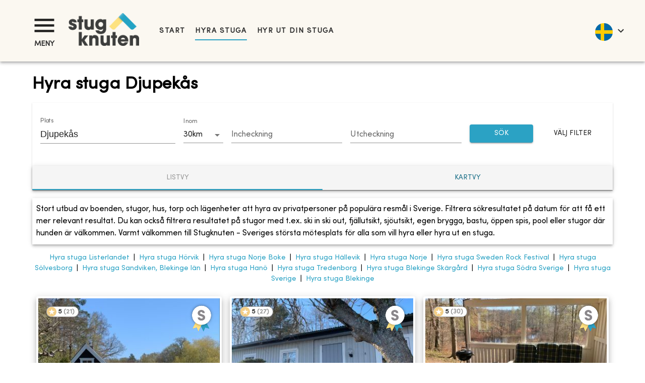

--- FILE ---
content_type: text/html; charset=utf-8
request_url: https://www.stugknuten.com/sv/hyra-stuga/djupek%C3%A5s
body_size: 39600
content:
<!DOCTYPE html><html lang="sv"><head><meta charSet="utf-8"/><meta name="viewport" content="minimum-scale=1, initial-scale=1, width=device-width, shrink-to-fit=no"/><title>Hyra stuga Djupekås - Stuguthyrning Djupekås | Stugknuten</title><meta name="description" content="Stort utbud (100+) av stugor att hyra i Djupekås via Stugknuten - Sveriges största mötesplats för alla som vill hyra eller hyra ut en stuga."/><meta name="keywords" content="hyra stuga, stuga, stugor, stuguthyrning, stugor uthyres, lägenhet, lägenheter, hus, hyra, uthyrning, Djupekås, stugförmedling"/><meta property="og:type" content="website"/><meta property="fb:app_id" content="237159110065650"/><meta property="og:url" content="http://www.stugknuten.com/cottages?lang=sv&amp;cities=djupek%C3%A5s"/><meta property="og:description" content="Stort utbud (100+) av stugor att hyra i Djupekås via Stugknuten - Sveriges största mötesplats för alla som vill hyra eller hyra ut en stuga."/><meta property="og:title" content="Hyra stuga Djupekås - Stuguthyrning Djupekås | Stugknuten"/><link rel="alternate" hrefLang="en-gb" href="https://www.stugknuten.com/en/vacation-rentals/djupekås"/><link rel="alternate" hrefLang="sv" href="https://www.stugknuten.com/sv/hyra-stuga/djupekås"/><link rel="alternate" hrefLang="da" href="https://www.stugknuten.com/da/lej-sommerhus/djupekås"/><link rel="alternate" hrefLang="de" href="https://www.stugknuten.com/de/ferienhaus-mieten/djupekås"/><link rel="alternate" hrefLang="nl" href="https://www.stugknuten.com/nl/huur-vakantiehuisje/djupekås"/><link rel="alternate" hrefLang="no" href="https://www.stugknuten.com/no/leie-feriehus/djupekås"/><link rel="preload" as="image" href="https://www.stugknuten.com/img/efbb17e0-f4b4-11ed-bfc6-47acc9aa8905.jpeg?max-w=355&amp;max-h=205&amp;fit=crop"/><link rel="preload" as="image" href="https://www.stugknuten.com/img/4142dda0-6eb1-11eb-bb44-39803ab1d2c7.jpeg?max-w=355&amp;max-h=205&amp;fit=crop"/><link rel="preload" as="image" href="https://www.stugknuten.com/img/78a6d570-65e0-11e9-9a91-bf9099adf3cd.jpeg?max-w=355&amp;max-h=205&amp;fit=crop"/><link rel="preload" as="image" href="https://www.stugknuten.com/img/eedef280-9e55-11ec-bc27-031692f20d6d.jpeg?max-w=355&amp;max-h=205&amp;fit=crop"/><link rel="canonical" href="https://www.stugknuten.com/sv/hyra-stuga/djupekås"/><link rel="next" href="https://www.stugknuten.com/sv/hyra-stuga/djupekås?page=2"/><meta name="next-head-count" content="21"/><meta charSet="utf-8"/><meta name="format-detection" content="telephone=no"/><meta name="google" content="notranslate"/><link rel="apple-touch-icon" sizes="180x180" href="/static/favicons/apple-touch-icon.png"/><link rel="icon" type="image/png" sizes="32x32" href="/static/favicons/favicon-32x32.png"/><link rel="icon" type="image/png" sizes="16x16" href="/static/favicons/favicon-16x16.png"/><link rel="manifest" href="/static/favicons/site.webmanifest"/><link rel="mask-icon" href="/static/favicons/safari-pinned-tab.svg" color="#5bbad5"/><link rel="shortcut icon" href="/static/favicons/favicon.ico"/><link rel="preconnect" href="https://www.googletagmanager.com"/><link rel="preconnect" href="https://d29l98y0pmei9d.cloudfront.net"/><link rel="preload" href="/fonts/SofiaProRegular.woff2" as="font" type="font/woff2" crossorigin="anonymous"/><meta name="msapplication-TileColor" content="#da532c"/><meta name="msapplication-config" content="/static/favicons/browserconfig.xml"/><meta name="theme-color" content="#ffffff"/><script>
                  (function(w,d,s,l,i){w[l]=w[l]||[];w[l].push({'gtm.start':
                  new Date().getTime(),event:'gtm.js'});var f=d.getElementsByTagName(s)[0],
                  j=d.createElement(s),dl=l!='dataLayer'?'&l='+l:'';j.async=true;j.src=
                  'https://www.googletagmanager.com/gtm.js?id='+i+dl;f.parentNode.insertBefore(j,f);
                  })(window,document,'script','dataLayer','GTM-PG8DTQZ');
                </script><script async="" data-cfasync="false" src="https://d29l98y0pmei9d.cloudfront.net/js/widget.min.js?k=Y2xpZW50SWQ9NDM5Jmhvc3ROYW1lPXN0dWdrbnV0ZW4uc3VwcG9ydGhlcm8uaW8="></script><style>
            @font-face {
              font-family: 'Sofia Pro';
              font-style: normal;
              font-weight: normal;
              font-display: swap;
              src:
                url('/fonts/SofiaProRegular.woff2') format('woff2'),
                url('/fonts/SofiaProRegular.woff') format('woff');
              unicode-range: U+0000-00FF, U+0131, U+0152-0153, U+02BB-02BC, U+02C6, U+02DA,
                U+02DC, U+2000-206F, U+2074, U+20AC, U+2122, U+2191, U+2193, U+2212,
                U+2215, U+FEFF, U+FFFD;
            }
          </style><script type="application/ld+json">
            {
              "@context": "https://schema.org",
              "@type": "WebSite",
              "url": "https://www.stugknuten.com",
              "potentialAction": {
                "@type": "SearchAction",
                "target": "https://www.stugknuten.com/sv/search?cities={search_term_string}",
                "query-input": "required name=search_term_string"
              }
            }
          </script><link rel="preload" href="/_next/static/css/84c5ef791027ebf9.css" as="style"/><link rel="stylesheet" href="/_next/static/css/84c5ef791027ebf9.css" data-n-g=""/><noscript data-n-css=""></noscript><script defer="" nomodule="" src="/_next/static/chunks/polyfills-42372ed130431b0a.js"></script><script src="/_next/static/chunks/webpack-8fa6cb29e854b8a4.js" defer=""></script><script src="/_next/static/chunks/framework-8966091252992633.js" defer=""></script><script src="/_next/static/chunks/main-17771e6c51140531.js" defer=""></script><script src="/_next/static/chunks/pages/_app-6ff02dc35613b56c.js" defer=""></script><script src="/_next/static/chunks/4682-b48fbf81105177d1.js" defer=""></script><script src="/_next/static/chunks/4759-fe3a5045da8d5a9f.js" defer=""></script><script src="/_next/static/chunks/9631-1e56ac61c0f905bb.js" defer=""></script><script src="/_next/static/chunks/203-85dac49188749bf4.js" defer=""></script><script src="/_next/static/chunks/2279-867d54d5f567b8fc.js" defer=""></script><script src="/_next/static/chunks/4860-abbc81afc4463652.js" defer=""></script><script src="/_next/static/chunks/2367-e205eff8793b2640.js" defer=""></script><script src="/_next/static/chunks/28-422e387db9741534.js" defer=""></script><script src="/_next/static/chunks/4081-d99aed77d546a78a.js" defer=""></script><script src="/_next/static/chunks/2912-20e13a3c7f5562df.js" defer=""></script><script src="/_next/static/chunks/8514-8cec94968526d507.js" defer=""></script><script src="/_next/static/chunks/2743-7121e2f3edb91b55.js" defer=""></script><script src="/_next/static/chunks/4143-04e379049e339c20.js" defer=""></script><script src="/_next/static/chunks/pages/cottages-452d6b720b031e72.js" defer=""></script><script src="/_next/static/fvRou7P_ze-4cNUhgvhBd/_buildManifest.js" defer=""></script><script src="/_next/static/fvRou7P_ze-4cNUhgvhBd/_ssgManifest.js" defer=""></script><style data-emotion="css-global 0"></style><style data-emotion="css-global 1prfaxn">@-webkit-keyframes mui-auto-fill{from{display:block;}}@keyframes mui-auto-fill{from{display:block;}}@-webkit-keyframes mui-auto-fill-cancel{from{display:block;}}@keyframes mui-auto-fill-cancel{from{display:block;}}</style><style data-emotion="css 1022958 i9gxme 16dugvg 1wg8dvg ywfyo0 1nskqtz rgzfm3 6flbmm 1fxitu9 swbpfy nceg6e y1unbh p755az 1l1167e zns2ty vubbuv n9w3eh 1v597a1 k008qs kzfr2u 1vj0xtg 1bge839 1w8s6so 1d3bbye 1ydavyn mxz1pd 834p59 1mp1l7t nco7s3 10vhb4s 1s4txs7 isbt42 12c8vsx yaylep efi8hn f7t77y 8k69vs yrsrut 1kj0llg l09j4w mxlkbn edpqz1 1k33q06 imt96s tzsjye 17ekj37 1d4t2r3 1k3x8v3 1utq5rl ogeyhd 1otkk5r 1dc5096 oi0uf8 13nsxr6 1kcn1pk 1fs57pt 1s3o13r hofhj1 1ll9h16 lb8cra pfyagw jr6xz8 z11cnk 1l5pcgi orq8zk 1anid1y 1eue0fg 1lboz5 1evuxqk a64jy0 xi606m 1qvqan8 6ubitm 1xngnrn ch9hwy 1q7bjoe 1ym474r 1w2bfo1 o88571 7bnyrs kwzgj0 uwakjm 1snldai 3pboy4 1ing7q5 1tbz72j 1np8gpq kl1xo3 nhb8h9 1pl8oc3 lrb33l 93i3ce pa1fou q7nzt2 1d35ayj i6s8oy 1092kja jtssgl 1fj8ms2 1p57h96 1t8bauf f9v933 10iahqc o0z4h2">.css-1022958{box-sizing:border-box;margin:0;-webkit-flex-direction:row;-ms-flex-direction:row;flex-direction:row;-webkit-flex-basis:50%;-ms-flex-preferred-size:50%;flex-basis:50%;-webkit-box-flex:0;-webkit-flex-grow:0;-ms-flex-positive:0;flex-grow:0;max-width:50%;}@media (min-width:600px){.css-1022958{-webkit-flex-basis:25%;-ms-flex-preferred-size:25%;flex-basis:25%;-webkit-box-flex:0;-webkit-flex-grow:0;-ms-flex-positive:0;flex-grow:0;max-width:25%;}}@media (min-width:960px){.css-1022958{-webkit-flex-basis:25%;-ms-flex-preferred-size:25%;flex-basis:25%;-webkit-box-flex:0;-webkit-flex-grow:0;-ms-flex-positive:0;flex-grow:0;max-width:25%;}}@media (min-width:1280px){.css-1022958{-webkit-flex-basis:25%;-ms-flex-preferred-size:25%;flex-basis:25%;-webkit-box-flex:0;-webkit-flex-grow:0;-ms-flex-positive:0;flex-grow:0;max-width:25%;}}@media (min-width:1536px){.css-1022958{-webkit-flex-basis:25%;-ms-flex-preferred-size:25%;flex-basis:25%;-webkit-box-flex:0;-webkit-flex-grow:0;-ms-flex-positive:0;flex-grow:0;max-width:25%;}}.css-i9gxme{-webkit-box-flex:1;-webkit-flex-grow:1;-ms-flex-positive:1;flex-grow:1;}.css-16dugvg{background-color:#fff;color:rgba(0, 0, 0, 0.87);-webkit-transition:box-shadow 300ms cubic-bezier(0.4, 0, 0.2, 1) 0ms;transition:box-shadow 300ms cubic-bezier(0.4, 0, 0.2, 1) 0ms;box-shadow:0px 2px 4px -1px rgba(0,0,0,0.2),0px 4px 5px 0px rgba(0,0,0,0.14),0px 1px 10px 0px rgba(0,0,0,0.12);display:-webkit-box;display:-webkit-flex;display:-ms-flexbox;display:flex;-webkit-flex-direction:column;-ms-flex-direction:column;flex-direction:column;width:100%;box-sizing:border-box;-webkit-flex-shrink:0;-ms-flex-negative:0;flex-shrink:0;position:static;background-color:#2BA2C4;color:#fff;padding-top:24px;padding-bottom:24px;padding-left:32px;padding-right:0px;}@media (max-width:1279.95px){.css-16dugvg{padding-top:8px;padding-bottom:8px;padding-left:8px;}}@media (max-width:599.95px){.css-16dugvg{padding-top:4px;padding-bottom:4px;}}.css-1wg8dvg{position:relative;display:-webkit-box;display:-webkit-flex;display:-ms-flexbox;display:flex;-webkit-align-items:center;-webkit-box-align:center;-ms-flex-align:center;align-items:center;padding-left:16px;padding-right:16px;min-height:56px;position:relative;}@media (min-width:600px){.css-1wg8dvg{padding-left:24px;padding-right:24px;}}@media (min-width:0px){@media (orientation: landscape){.css-1wg8dvg{min-height:48px;}}}@media (min-width:600px){.css-1wg8dvg{min-height:64px;}}@media (max-width:1279.95px){.css-1wg8dvg{padding-left:0;padding-right:0;}}.css-ywfyo0{width:100%;display:-webkit-box;display:-webkit-flex;display:-ms-flexbox;display:flex;-webkit-align-items:center;-webkit-box-align:center;-ms-flex-align:center;align-items:center;}.css-1nskqtz{color:#333;}.css-1nskqtz button{padding:0;}@media (max-width:1279.95px){.css-1nskqtz button{padding-bottom:0;}}.css-1nskqtz div{text-align:center;text-transform:uppercase;font-weight:bold;font-size:0.9rem;}@media (max-width:599.95px){.css-1nskqtz div{font-size:0.8rem;}}.css-1nskqtz svg{font-size:3.3rem;}@media (max-width:599.95px){.css-1nskqtz svg{font-size:2.8rem;}}.css-rgzfm3{display:-webkit-inline-box;display:-webkit-inline-flex;display:-ms-inline-flexbox;display:inline-flex;-webkit-align-items:center;-webkit-box-align:center;-ms-flex-align:center;align-items:center;-webkit-box-pack:center;-ms-flex-pack:center;-webkit-justify-content:center;justify-content:center;position:relative;box-sizing:border-box;-webkit-tap-highlight-color:transparent;background-color:transparent;outline:0;border:0;margin:0;border-radius:0;padding:0;cursor:pointer;-webkit-user-select:none;-moz-user-select:none;-ms-user-select:none;user-select:none;vertical-align:middle;-moz-appearance:none;-webkit-appearance:none;-webkit-text-decoration:none;text-decoration:none;color:inherit;font-family:Sofia Pro;font-weight:500;font-size:0.875rem;line-height:1.75;text-transform:uppercase;min-width:64px;padding:6px 8px;border-radius:4px;-webkit-transition:background-color 250ms cubic-bezier(0.4, 0, 0.2, 1) 0ms,box-shadow 250ms cubic-bezier(0.4, 0, 0.2, 1) 0ms,border-color 250ms cubic-bezier(0.4, 0, 0.2, 1) 0ms,color 250ms cubic-bezier(0.4, 0, 0.2, 1) 0ms;transition:background-color 250ms cubic-bezier(0.4, 0, 0.2, 1) 0ms,box-shadow 250ms cubic-bezier(0.4, 0, 0.2, 1) 0ms,border-color 250ms cubic-bezier(0.4, 0, 0.2, 1) 0ms,color 250ms cubic-bezier(0.4, 0, 0.2, 1) 0ms;color:#2BA2C4;color:rgba(0, 0, 0, 0.87);}.css-rgzfm3::-moz-focus-inner{border-style:none;}.css-rgzfm3.Mui-disabled{pointer-events:none;cursor:default;}@media print{.css-rgzfm3{-webkit-print-color-adjust:exact;color-adjust:exact;}}.css-rgzfm3:hover{-webkit-text-decoration:none;text-decoration:none;background-color:rgba(43, 162, 196, 0.04);}@media (hover: none){.css-rgzfm3:hover{background-color:transparent;}}.css-rgzfm3.Mui-disabled{color:rgba(0, 0, 0, 0.26);}.css-6flbmm{-webkit-user-select:none;-moz-user-select:none;-ms-user-select:none;user-select:none;width:1em;height:1em;display:inline-block;fill:currentColor;-webkit-flex-shrink:0;-ms-flex-negative:0;flex-shrink:0;-webkit-transition:fill 200ms cubic-bezier(0.4, 0, 0.2, 1) 0ms;transition:fill 200ms cubic-bezier(0.4, 0, 0.2, 1) 0ms;font-size:2.1875rem;}.css-1fxitu9{margin:0;font-family:Sofia Pro;font-weight:400;font-size:1rem;line-height:1.5;}.css-swbpfy{-webkit-flex:1;-ms-flex:1;flex:1;display:-webkit-box;display:-webkit-flex;display:-ms-flexbox;display:flex;-webkit-align-items:center;-webkit-box-align:center;-ms-flex-align:center;align-items:center;}@media (min-width: 3000px){.css-swbpfy{-webkit-flex:0 0 auto;-ms-flex:0 0 auto;flex:0 0 auto;position:absolute;left:50%;-webkit-transform:translateX(-50%);-moz-transform:translateX(-50%);-ms-transform:translateX(-50%);transform:translateX(-50%);max-width:3000px;width:auto;}}.css-nceg6e{-webkit-box-flex:1;-webkit-flex-grow:1;-ms-flex-positive:1;flex-grow:1;margin-right:16px;}@media (max-width:1279.95px){.css-nceg6e{-webkit-box-flex:2.2;-webkit-flex-grow:2.2;-ms-flex-positive:2.2;flex-grow:2.2;padding-top:5px;}}.css-nceg6e img{padding-left:16px;max-width:140.26px!important;max-height:65px!important;}@media (max-width:1279.95px){.css-nceg6e img{max-width:135px!important;max-height:62px!important;padding-left:8px;}}@media (max-width:959.95px){.css-nceg6e img{max-width:115px!important;max-height:52px!important;}}@media (min-width: 3000px){.css-nceg6e{-webkit-box-flex:0;-webkit-flex-grow:0;-ms-flex-positive:0;flex-grow:0;}}.css-y1unbh{-webkit-box-flex:30;-webkit-flex-grow:30;-ms-flex-positive:30;flex-grow:30;margin-left:24px;display:-webkit-box;display:-webkit-flex;display:-ms-flexbox;display:flex;-webkit-align-items:center;-webkit-box-align:center;-ms-flex-align:center;align-items:center;-webkit-box-flex-wrap:nowrap;-webkit-flex-wrap:nowrap;-ms-flex-wrap:nowrap;flex-wrap:nowrap;white-space:nowrap;}.css-y1unbh span.MuiTypography-root{margin-right:20px;white-space:nowrap;}.css-y1unbh a,.css-y1unbh [role="link"]{-webkit-text-decoration:none;text-decoration:none;color:#333;font-size:0.9rem;padding:10px 0px;font-weight:bold;letter-spacing:0.1em;text-transform:uppercase;white-space:nowrap;-webkit-flex-shrink:0;-ms-flex-negative:0;flex-shrink:0;}.css-y1unbh a.active-link,.css-y1unbh [role="link"].active-link{border-bottom:2px solid #2BA2C4;}@media (max-width:959.95px){.css-y1unbh{display:none;}}@media (min-width: 3000px){.css-y1unbh{-webkit-box-flex:0;-webkit-flex-grow:0;-ms-flex-positive:0;flex-grow:0;}}.css-p755az{color:#333;text-align:right;-webkit-box-flex:1;-webkit-flex-grow:1;-ms-flex-positive:1;flex-grow:1;font-size:2.5rem;}@media (max-width:1279.95px){.css-p755az{-webkit-box-flex:4;-webkit-flex-grow:4;-ms-flex-positive:4;flex-grow:4;}}@media (min-width: 3000px){.css-p755az{-webkit-box-flex:0;-webkit-flex-grow:0;-ms-flex-positive:0;flex-grow:0;margin-left:auto;}}.css-1l1167e{display:-webkit-inline-box;display:-webkit-inline-flex;display:-ms-inline-flexbox;display:inline-flex;-webkit-align-items:center;-webkit-box-align:center;-ms-flex-align:center;align-items:center;-webkit-box-pack:center;-ms-flex-pack:center;-webkit-justify-content:center;justify-content:center;position:relative;box-sizing:border-box;-webkit-tap-highlight-color:transparent;background-color:transparent;outline:0;border:0;margin:0;border-radius:0;padding:0;cursor:pointer;-webkit-user-select:none;-moz-user-select:none;-ms-user-select:none;user-select:none;vertical-align:middle;-moz-appearance:none;-webkit-appearance:none;-webkit-text-decoration:none;text-decoration:none;color:inherit;text-align:center;-webkit-flex:0 0 auto;-ms-flex:0 0 auto;flex:0 0 auto;font-size:1.5rem;padding:8px;border-radius:50%;overflow:visible;color:rgba(0, 0, 0, 0.54);-webkit-transition:background-color 150ms cubic-bezier(0.4, 0, 0.2, 1) 0ms;transition:background-color 150ms cubic-bezier(0.4, 0, 0.2, 1) 0ms;color:inherit;padding:12px;font-size:1.75rem;}.css-1l1167e::-moz-focus-inner{border-style:none;}.css-1l1167e.Mui-disabled{pointer-events:none;cursor:default;}@media print{.css-1l1167e{-webkit-print-color-adjust:exact;color-adjust:exact;}}.css-1l1167e:hover{background-color:rgba(0, 0, 0, 0.04);}@media (hover: none){.css-1l1167e:hover{background-color:transparent;}}.css-1l1167e.Mui-disabled{background-color:transparent;color:rgba(0, 0, 0, 0.26);}.css-zns2ty{margin:5px 4px 0px 8px;}.css-zns2ty div{border-radius:30px;width:35px;height:35px;}.css-zns2ty div img{border-radius:inherit;}.css-vubbuv{-webkit-user-select:none;-moz-user-select:none;-ms-user-select:none;user-select:none;width:1em;height:1em;display:inline-block;fill:currentColor;-webkit-flex-shrink:0;-ms-flex-negative:0;flex-shrink:0;-webkit-transition:fill 200ms cubic-bezier(0.4, 0, 0.2, 1) 0ms;transition:fill 200ms cubic-bezier(0.4, 0, 0.2, 1) 0ms;font-size:1.5rem;}.css-n9w3eh{padding:16px;padding-bottom:48px;box-shadow:0px 3px 3px -2px rgba(0,0,0,0.2),0px 3px 4px 0px rgba(0,0,0,0.14),0px 1px 8px 0px rgba(0,0,0,0.12);position:absolute;z-index:1300;left:0;right:0;padding-left:56px;padding-right:56px;}@media (max-width:1279.95px){.css-n9w3eh{padding-left:8px;padding-right:8px;}}.css-n9w3eh.hidden{display:none;}.css-1v597a1{max-height:calc(95vh - 120px);overflow-y:auto;}.css-k008qs{display:-webkit-box;display:-webkit-flex;display:-ms-flexbox;display:flex;}.css-kzfr2u{-webkit-flex:2;-ms-flex:2;flex:2;}.css-1vj0xtg{margin:0;font-weight:bold;font-family:Sofia Pro;font-size:1.5rem;line-height:1.334;}.css-1bge839{-webkit-flex:1;-ms-flex:1;flex:1;text-align:right;}.css-1w8s6so{display:-webkit-inline-box;display:-webkit-inline-flex;display:-ms-inline-flexbox;display:inline-flex;-webkit-align-items:center;-webkit-box-align:center;-ms-flex-align:center;align-items:center;-webkit-box-pack:center;-ms-flex-pack:center;-webkit-justify-content:center;justify-content:center;position:relative;box-sizing:border-box;-webkit-tap-highlight-color:transparent;background-color:transparent;outline:0;border:0;margin:0;border-radius:0;padding:0;cursor:pointer;-webkit-user-select:none;-moz-user-select:none;-ms-user-select:none;user-select:none;vertical-align:middle;-moz-appearance:none;-webkit-appearance:none;-webkit-text-decoration:none;text-decoration:none;color:inherit;text-align:center;-webkit-flex:0 0 auto;-ms-flex:0 0 auto;flex:0 0 auto;font-size:1.5rem;padding:8px;border-radius:50%;overflow:visible;color:rgba(0, 0, 0, 0.54);-webkit-transition:background-color 150ms cubic-bezier(0.4, 0, 0.2, 1) 0ms;transition:background-color 150ms cubic-bezier(0.4, 0, 0.2, 1) 0ms;padding:12px;font-size:1.75rem;}.css-1w8s6so::-moz-focus-inner{border-style:none;}.css-1w8s6so.Mui-disabled{pointer-events:none;cursor:default;}@media print{.css-1w8s6so{-webkit-print-color-adjust:exact;color-adjust:exact;}}.css-1w8s6so:hover{background-color:rgba(0, 0, 0, 0.04);}@media (hover: none){.css-1w8s6so:hover{background-color:transparent;}}.css-1w8s6so.Mui-disabled{background-color:transparent;color:rgba(0, 0, 0, 0.26);}.css-1d3bbye{box-sizing:border-box;display:-webkit-box;display:-webkit-flex;display:-ms-flexbox;display:flex;-webkit-box-flex-wrap:wrap;-webkit-flex-wrap:wrap;-ms-flex-wrap:wrap;flex-wrap:wrap;width:100%;-webkit-flex-direction:row;-ms-flex-direction:row;flex-direction:row;}.css-1ydavyn{list-style:none;padding-left:10px;margin-bottom:10px;}.css-mxz1pd{margin:150px auto;margin-top:2%;margin-bottom:2%;padding-left:64px;padding-right:64px;min-height:59vh;max-width:1800px;}@media (max-width:1279.95px){.css-mxz1pd{padding-left:16px;padding-right:16px;}}@media (max-width:599.95px){.css-mxz1pd{margin-top:4%;}}.css-834p59{box-sizing:border-box;display:-webkit-box;display:-webkit-flex;display:-ms-flexbox;display:flex;-webkit-box-flex-wrap:wrap;-webkit-flex-wrap:wrap;-ms-flex-wrap:wrap;flex-wrap:wrap;width:100%;-webkit-flex-direction:row;-ms-flex-direction:row;flex-direction:row;margin-top:-16px;width:calc(100% + 16px);margin-left:-16px;-webkit-box-pack:center;-ms-flex-pack:center;-webkit-justify-content:center;justify-content:center;}.css-834p59>.MuiGrid-item{padding-top:16px;}.css-834p59>.MuiGrid-item{padding-left:16px;}.css-1mp1l7t{box-sizing:border-box;margin:0;-webkit-flex-direction:row;-ms-flex-direction:row;flex-direction:row;-webkit-flex-basis:100%;-ms-flex-preferred-size:100%;flex-basis:100%;-webkit-box-flex:0;-webkit-flex-grow:0;-ms-flex-positive:0;flex-grow:0;max-width:100%;}@media (min-width:600px){.css-1mp1l7t{-webkit-flex-basis:100%;-ms-flex-preferred-size:100%;flex-basis:100%;-webkit-box-flex:0;-webkit-flex-grow:0;-ms-flex-positive:0;flex-grow:0;max-width:100%;}}@media (min-width:960px){.css-1mp1l7t{-webkit-flex-basis:100%;-ms-flex-preferred-size:100%;flex-basis:100%;-webkit-box-flex:0;-webkit-flex-grow:0;-ms-flex-positive:0;flex-grow:0;max-width:100%;}}@media (min-width:1280px){.css-1mp1l7t{-webkit-flex-basis:100%;-ms-flex-preferred-size:100%;flex-basis:100%;-webkit-box-flex:0;-webkit-flex-grow:0;-ms-flex-positive:0;flex-grow:0;max-width:100%;}}@media (min-width:1536px){.css-1mp1l7t{-webkit-flex-basis:100%;-ms-flex-preferred-size:100%;flex-basis:100%;-webkit-box-flex:0;-webkit-flex-grow:0;-ms-flex-positive:0;flex-grow:0;max-width:100%;}}.css-nco7s3{margin:0;font-weight:bold;font-family:Sofia Pro;font-size:2.125rem;line-height:1.235;}@media (max-width:959.95px){.css-nco7s3{font-size:1.8rem;}}.css-10vhb4s{background-color:#fff;color:rgba(0, 0, 0, 0.87);-webkit-transition:box-shadow 300ms cubic-bezier(0.4, 0, 0.2, 1) 0ms;transition:box-shadow 300ms cubic-bezier(0.4, 0, 0.2, 1) 0ms;box-shadow:0px 2px 1px -1px rgba(0,0,0,0.2),0px 1px 1px 0px rgba(0,0,0,0.14),0px 1px 3px 0px rgba(0,0,0,0.12);}.css-1s4txs7{padding:24px 16px;}.css-isbt42{box-sizing:border-box;display:-webkit-box;display:-webkit-flex;display:-ms-flexbox;display:flex;-webkit-box-flex-wrap:wrap;-webkit-flex-wrap:wrap;-ms-flex-wrap:wrap;flex-wrap:wrap;width:100%;-webkit-flex-direction:row;-ms-flex-direction:row;flex-direction:row;margin-top:-16px;width:calc(100% + 16px);margin-left:-16px;}.css-isbt42>.MuiGrid-item{padding-top:16px;}.css-isbt42>.MuiGrid-item{padding-left:16px;}.css-12c8vsx{box-sizing:border-box;margin:0;-webkit-flex-direction:row;-ms-flex-direction:row;flex-direction:row;-webkit-flex-basis:66.666667%;-ms-flex-preferred-size:66.666667%;flex-basis:66.666667%;-webkit-box-flex:0;-webkit-flex-grow:0;-ms-flex-positive:0;flex-grow:0;max-width:66.666667%;}@media (min-width:600px){.css-12c8vsx{-webkit-flex-basis:66.666667%;-ms-flex-preferred-size:66.666667%;flex-basis:66.666667%;-webkit-box-flex:0;-webkit-flex-grow:0;-ms-flex-positive:0;flex-grow:0;max-width:66.666667%;}}@media (min-width:960px){.css-12c8vsx{-webkit-flex-basis:41.666667%;-ms-flex-preferred-size:41.666667%;flex-basis:41.666667%;-webkit-box-flex:0;-webkit-flex-grow:0;-ms-flex-positive:0;flex-grow:0;max-width:41.666667%;}}@media (min-width:1280px){.css-12c8vsx{-webkit-flex-basis:25%;-ms-flex-preferred-size:25%;flex-basis:25%;-webkit-box-flex:0;-webkit-flex-grow:0;-ms-flex-positive:0;flex-grow:0;max-width:25%;}}@media (min-width:1536px){.css-12c8vsx{-webkit-flex-basis:25%;-ms-flex-preferred-size:25%;flex-basis:25%;-webkit-box-flex:0;-webkit-flex-grow:0;-ms-flex-positive:0;flex-grow:0;max-width:25%;}}.css-yaylep{display:-webkit-box;display:-webkit-flex;display:-ms-flexbox;display:flex;}.css-yaylep .mui-autocomplete-container{-webkit-flex:1;-ms-flex:1;flex:1;}.css-yaylep .mui-autocomplete-fullscreen-container{position:fixed;top:0;left:0;bottom:0;width:100%;height:auto;background-color:white;display:-webkit-box;display:-webkit-flex;display:-ms-flexbox;display:flex;z-index:10;overflow:hidden;overflow-y:hidden;touch-action:none;}.css-efi8hn{-webkit-flex:15;-ms-flex:15;flex:15;}.css-f7t77y.Mui-focused .MuiAutocomplete-clearIndicator{visibility:visible;}@media (pointer: fine){.css-f7t77y:hover .MuiAutocomplete-clearIndicator{visibility:visible;}}.css-f7t77y .MuiAutocomplete-tag{margin:3px;max-width:calc(100% - 6px);}.MuiAutocomplete-hasPopupIcon.css-f7t77y .MuiAutocomplete-inputRoot,.MuiAutocomplete-hasClearIcon.css-f7t77y .MuiAutocomplete-inputRoot{padding-right:30px;}.MuiAutocomplete-hasPopupIcon.MuiAutocomplete-hasClearIcon.css-f7t77y .MuiAutocomplete-inputRoot{padding-right:56px;}.css-f7t77y .MuiAutocomplete-inputRoot .MuiAutocomplete-input{width:0;min-width:30px;}.css-f7t77y .MuiInput-root{padding-bottom:1px;}.css-f7t77y .MuiInput-root .MuiInput-input{padding:4px 4px 4px 0px;}.css-f7t77y .MuiInput-root.MuiInputBase-sizeSmall .MuiInput-input{padding:2px 4px 3px 0;}.css-f7t77y .MuiOutlinedInput-root{padding:9px;}.MuiAutocomplete-hasPopupIcon.css-f7t77y .MuiOutlinedInput-root,.MuiAutocomplete-hasClearIcon.css-f7t77y .MuiOutlinedInput-root{padding-right:39px;}.MuiAutocomplete-hasPopupIcon.MuiAutocomplete-hasClearIcon.css-f7t77y .MuiOutlinedInput-root{padding-right:65px;}.css-f7t77y .MuiOutlinedInput-root .MuiAutocomplete-input{padding:7.5px 4px 7.5px 5px;}.css-f7t77y .MuiOutlinedInput-root .MuiAutocomplete-endAdornment{right:9px;}.css-f7t77y .MuiOutlinedInput-root.MuiInputBase-sizeSmall{padding-top:6px;padding-bottom:6px;padding-left:6px;}.css-f7t77y .MuiOutlinedInput-root.MuiInputBase-sizeSmall .MuiAutocomplete-input{padding:2.5px 4px 2.5px 8px;}.css-f7t77y .MuiFilledInput-root{padding-top:19px;padding-left:8px;}.MuiAutocomplete-hasPopupIcon.css-f7t77y .MuiFilledInput-root,.MuiAutocomplete-hasClearIcon.css-f7t77y .MuiFilledInput-root{padding-right:39px;}.MuiAutocomplete-hasPopupIcon.MuiAutocomplete-hasClearIcon.css-f7t77y .MuiFilledInput-root{padding-right:65px;}.css-f7t77y .MuiFilledInput-root .MuiFilledInput-input{padding:7px 4px;}.css-f7t77y .MuiFilledInput-root .MuiAutocomplete-endAdornment{right:9px;}.css-f7t77y .MuiFilledInput-root.MuiInputBase-sizeSmall{padding-bottom:1px;}.css-f7t77y .MuiFilledInput-root.MuiInputBase-sizeSmall .MuiFilledInput-input{padding:2.5px 4px;}.css-f7t77y .MuiInputBase-hiddenLabel{padding-top:8px;}.css-f7t77y .MuiFilledInput-root.MuiInputBase-hiddenLabel{padding-top:0;padding-bottom:0;}.css-f7t77y .MuiFilledInput-root.MuiInputBase-hiddenLabel .MuiAutocomplete-input{padding-top:16px;padding-bottom:17px;}.css-f7t77y .MuiFilledInput-root.MuiInputBase-hiddenLabel.MuiInputBase-sizeSmall .MuiAutocomplete-input{padding-top:8px;padding-bottom:9px;}.css-f7t77y .MuiAutocomplete-input{-webkit-box-flex:1;-webkit-flex-grow:1;-ms-flex-positive:1;flex-grow:1;text-overflow:ellipsis;opacity:0;}.css-f7t77y .MuiAutocomplete-input{opacity:1;}.css-8k69vs{display:-webkit-inline-box;display:-webkit-inline-flex;display:-ms-inline-flexbox;display:inline-flex;-webkit-flex-direction:column;-ms-flex-direction:column;flex-direction:column;position:relative;min-width:0;padding:0;margin:0;border:0;vertical-align:top;width:100%;font-family:Sofia Pro;margin-top:5px;margin-bottom:4px;}.css-yrsrut{color:rgba(0, 0, 0, 0.6);font-family:Sofia Pro;font-weight:400;font-size:1rem;line-height:1.4375em;padding:0;position:relative;display:block;transform-origin:top left;white-space:nowrap;overflow:hidden;text-overflow:ellipsis;max-width:133%;position:absolute;left:0;top:0;-webkit-transform:translate(0, -1.5px) scale(0.75);-moz-transform:translate(0, -1.5px) scale(0.75);-ms-transform:translate(0, -1.5px) scale(0.75);transform:translate(0, -1.5px) scale(0.75);-webkit-transition:color 200ms cubic-bezier(0.0, 0, 0.2, 1) 0ms,-webkit-transform 200ms cubic-bezier(0.0, 0, 0.2, 1) 0ms,max-width 200ms cubic-bezier(0.0, 0, 0.2, 1) 0ms;transition:color 200ms cubic-bezier(0.0, 0, 0.2, 1) 0ms,transform 200ms cubic-bezier(0.0, 0, 0.2, 1) 0ms,max-width 200ms cubic-bezier(0.0, 0, 0.2, 1) 0ms;}.css-yrsrut.Mui-focused{color:#2BA2C4;}.css-yrsrut.Mui-disabled{color:rgba(0, 0, 0, 0.38);}.css-yrsrut.Mui-error{color:#d32f2f;}.css-1kj0llg{font-family:Sofia Pro;font-weight:400;font-size:1rem;line-height:1.4375em;color:rgba(0, 0, 0, 0.87);box-sizing:border-box;position:relative;cursor:text;display:-webkit-inline-box;display:-webkit-inline-flex;display:-ms-inline-flexbox;display:inline-flex;-webkit-align-items:center;-webkit-box-align:center;-ms-flex-align:center;align-items:center;width:100%;font-family:Sofia Pro!important;position:relative;line-height:28px;font-size:1.1rem;}.css-1kj0llg.Mui-disabled{color:rgba(0, 0, 0, 0.38);cursor:default;}label+.css-1kj0llg{margin-top:16px;}.css-1kj0llg::after{border-bottom:2px solid #2BA2C4;left:0;bottom:0;content:"";position:absolute;right:0;-webkit-transform:scaleX(0);-moz-transform:scaleX(0);-ms-transform:scaleX(0);transform:scaleX(0);-webkit-transition:-webkit-transform 200ms cubic-bezier(0.0, 0, 0.2, 1) 0ms;transition:transform 200ms cubic-bezier(0.0, 0, 0.2, 1) 0ms;pointer-events:none;}.css-1kj0llg.Mui-focused:after{-webkit-transform:scaleX(1) translateX(0);-moz-transform:scaleX(1) translateX(0);-ms-transform:scaleX(1) translateX(0);transform:scaleX(1) translateX(0);}.css-1kj0llg.Mui-error::before,.css-1kj0llg.Mui-error::after{border-bottom-color:#d32f2f;}.css-1kj0llg::before{border-bottom:1px solid rgba(0, 0, 0, 0.42);left:0;bottom:0;content:"\00a0";position:absolute;right:0;-webkit-transition:border-bottom-color 200ms cubic-bezier(0.4, 0, 0.2, 1) 0ms;transition:border-bottom-color 200ms cubic-bezier(0.4, 0, 0.2, 1) 0ms;pointer-events:none;}.css-1kj0llg:hover:not(.Mui-disabled, .Mui-error):before{border-bottom:2px solid rgba(0, 0, 0, 0.87);}@media (hover: none){.css-1kj0llg:hover:not(.Mui-disabled, .Mui-error):before{border-bottom:1px solid rgba(0, 0, 0, 0.42);}}.css-1kj0llg.Mui-disabled:before{border-bottom-style:dotted;}.css-1kj0llg input{font-family:Arial!important;padding-bottom:5px!important;}.css-l09j4w{font:inherit;letter-spacing:inherit;color:currentColor;padding:4px 0 5px;border:0;box-sizing:content-box;background:none;height:1.4375em;margin:0;-webkit-tap-highlight-color:transparent;display:block;min-width:0;width:100%;-webkit-animation-name:mui-auto-fill-cancel;animation-name:mui-auto-fill-cancel;-webkit-animation-duration:10ms;animation-duration:10ms;font-family:Sofia Pro!important;font-weight:normal;}.css-l09j4w::-webkit-input-placeholder{color:currentColor;opacity:0.42;-webkit-transition:opacity 200ms cubic-bezier(0.4, 0, 0.2, 1) 0ms;transition:opacity 200ms cubic-bezier(0.4, 0, 0.2, 1) 0ms;}.css-l09j4w::-moz-placeholder{color:currentColor;opacity:0.42;-webkit-transition:opacity 200ms cubic-bezier(0.4, 0, 0.2, 1) 0ms;transition:opacity 200ms cubic-bezier(0.4, 0, 0.2, 1) 0ms;}.css-l09j4w:-ms-input-placeholder{color:currentColor;opacity:0.42;-webkit-transition:opacity 200ms cubic-bezier(0.4, 0, 0.2, 1) 0ms;transition:opacity 200ms cubic-bezier(0.4, 0, 0.2, 1) 0ms;}.css-l09j4w::-ms-input-placeholder{color:currentColor;opacity:0.42;-webkit-transition:opacity 200ms cubic-bezier(0.4, 0, 0.2, 1) 0ms;transition:opacity 200ms cubic-bezier(0.4, 0, 0.2, 1) 0ms;}.css-l09j4w:focus{outline:0;}.css-l09j4w:invalid{box-shadow:none;}.css-l09j4w::-webkit-search-decoration{-webkit-appearance:none;}label[data-shrink=false]+.MuiInputBase-formControl .css-l09j4w::-webkit-input-placeholder{opacity:0!important;}label[data-shrink=false]+.MuiInputBase-formControl .css-l09j4w::-moz-placeholder{opacity:0!important;}label[data-shrink=false]+.MuiInputBase-formControl .css-l09j4w:-ms-input-placeholder{opacity:0!important;}label[data-shrink=false]+.MuiInputBase-formControl .css-l09j4w::-ms-input-placeholder{opacity:0!important;}label[data-shrink=false]+.MuiInputBase-formControl .css-l09j4w:focus::-webkit-input-placeholder{opacity:0.42;}label[data-shrink=false]+.MuiInputBase-formControl .css-l09j4w:focus::-moz-placeholder{opacity:0.42;}label[data-shrink=false]+.MuiInputBase-formControl .css-l09j4w:focus:-ms-input-placeholder{opacity:0.42;}label[data-shrink=false]+.MuiInputBase-formControl .css-l09j4w:focus::-ms-input-placeholder{opacity:0.42;}.css-l09j4w.Mui-disabled{opacity:1;-webkit-text-fill-color:rgba(0, 0, 0, 0.38);}.css-l09j4w:-webkit-autofill{-webkit-animation-duration:5000s;animation-duration:5000s;-webkit-animation-name:mui-auto-fill;animation-name:mui-auto-fill;}.css-mxlkbn{position:absolute;right:0;top:50%;-webkit-transform:translate(0, -50%);-moz-transform:translate(0, -50%);-ms-transform:translate(0, -50%);transform:translate(0, -50%);}.css-edpqz1{display:-webkit-inline-box;display:-webkit-inline-flex;display:-ms-inline-flexbox;display:inline-flex;-webkit-align-items:center;-webkit-box-align:center;-ms-flex-align:center;align-items:center;-webkit-box-pack:center;-ms-flex-pack:center;-webkit-justify-content:center;justify-content:center;position:relative;box-sizing:border-box;-webkit-tap-highlight-color:transparent;background-color:transparent;outline:0;border:0;margin:0;border-radius:0;padding:0;cursor:pointer;-webkit-user-select:none;-moz-user-select:none;-ms-user-select:none;user-select:none;vertical-align:middle;-moz-appearance:none;-webkit-appearance:none;-webkit-text-decoration:none;text-decoration:none;color:inherit;text-align:center;-webkit-flex:0 0 auto;-ms-flex:0 0 auto;flex:0 0 auto;font-size:1.5rem;padding:8px;border-radius:50%;overflow:visible;color:rgba(0, 0, 0, 0.54);-webkit-transition:background-color 150ms cubic-bezier(0.4, 0, 0.2, 1) 0ms;transition:background-color 150ms cubic-bezier(0.4, 0, 0.2, 1) 0ms;margin-right:-2px;padding:4px;visibility:hidden;}.css-edpqz1::-moz-focus-inner{border-style:none;}.css-edpqz1.Mui-disabled{pointer-events:none;cursor:default;}@media print{.css-edpqz1{-webkit-print-color-adjust:exact;color-adjust:exact;}}.css-edpqz1:hover{background-color:rgba(0, 0, 0, 0.04);}@media (hover: none){.css-edpqz1:hover{background-color:transparent;}}.css-edpqz1.Mui-disabled{background-color:transparent;color:rgba(0, 0, 0, 0.26);}.css-1k33q06{-webkit-user-select:none;-moz-user-select:none;-ms-user-select:none;user-select:none;width:1em;height:1em;display:inline-block;fill:currentColor;-webkit-flex-shrink:0;-ms-flex-negative:0;flex-shrink:0;-webkit-transition:fill 200ms cubic-bezier(0.4, 0, 0.2, 1) 0ms;transition:fill 200ms cubic-bezier(0.4, 0, 0.2, 1) 0ms;font-size:1.25rem;}.css-imt96s{box-sizing:border-box;margin:0;-webkit-flex-direction:row;-ms-flex-direction:row;flex-direction:row;-webkit-flex-basis:25%;-ms-flex-preferred-size:25%;flex-basis:25%;-webkit-box-flex:0;-webkit-flex-grow:0;-ms-flex-positive:0;flex-grow:0;max-width:25%;}@media (min-width:600px){.css-imt96s{-webkit-flex-basis:16.666667%;-ms-flex-preferred-size:16.666667%;flex-basis:16.666667%;-webkit-box-flex:0;-webkit-flex-grow:0;-ms-flex-positive:0;flex-grow:0;max-width:16.666667%;}}@media (min-width:960px){.css-imt96s{-webkit-flex-basis:8.333333%;-ms-flex-preferred-size:8.333333%;flex-basis:8.333333%;-webkit-box-flex:0;-webkit-flex-grow:0;-ms-flex-positive:0;flex-grow:0;max-width:8.333333%;}}@media (min-width:1280px){.css-imt96s{-webkit-flex-basis:8.333333%;-ms-flex-preferred-size:8.333333%;flex-basis:8.333333%;-webkit-box-flex:0;-webkit-flex-grow:0;-ms-flex-positive:0;flex-grow:0;max-width:8.333333%;}}@media (min-width:1536px){.css-imt96s{-webkit-flex-basis:8.333333%;-ms-flex-preferred-size:8.333333%;flex-basis:8.333333%;-webkit-box-flex:0;-webkit-flex-grow:0;-ms-flex-positive:0;flex-grow:0;max-width:8.333333%;}}@media (max-width:959.95px){.css-imt96s{display:none;}}.css-tzsjye{display:-webkit-inline-box;display:-webkit-inline-flex;display:-ms-inline-flexbox;display:inline-flex;-webkit-flex-direction:column;-ms-flex-direction:column;flex-direction:column;position:relative;min-width:0;padding:0;margin:0;border:0;vertical-align:top;width:100%;}.css-17ekj37{font-family:Sofia Pro;font-weight:400;font-size:1rem;line-height:1.4375em;color:rgba(0, 0, 0, 0.87);box-sizing:border-box;position:relative;cursor:text;display:-webkit-inline-box;display:-webkit-inline-flex;display:-ms-inline-flexbox;display:inline-flex;-webkit-align-items:center;-webkit-box-align:center;-ms-flex-align:center;align-items:center;width:100%;font-family:Sofia Pro!important;position:relative;}.css-17ekj37.Mui-disabled{color:rgba(0, 0, 0, 0.38);cursor:default;}label+.css-17ekj37{margin-top:16px;}.css-17ekj37::after{border-bottom:2px solid #2BA2C4;left:0;bottom:0;content:"";position:absolute;right:0;-webkit-transform:scaleX(0);-moz-transform:scaleX(0);-ms-transform:scaleX(0);transform:scaleX(0);-webkit-transition:-webkit-transform 200ms cubic-bezier(0.0, 0, 0.2, 1) 0ms;transition:transform 200ms cubic-bezier(0.0, 0, 0.2, 1) 0ms;pointer-events:none;}.css-17ekj37.Mui-focused:after{-webkit-transform:scaleX(1) translateX(0);-moz-transform:scaleX(1) translateX(0);-ms-transform:scaleX(1) translateX(0);transform:scaleX(1) translateX(0);}.css-17ekj37.Mui-error::before,.css-17ekj37.Mui-error::after{border-bottom-color:#d32f2f;}.css-17ekj37::before{border-bottom:1px solid rgba(0, 0, 0, 0.42);left:0;bottom:0;content:"\00a0";position:absolute;right:0;-webkit-transition:border-bottom-color 200ms cubic-bezier(0.4, 0, 0.2, 1) 0ms;transition:border-bottom-color 200ms cubic-bezier(0.4, 0, 0.2, 1) 0ms;pointer-events:none;}.css-17ekj37:hover:not(.Mui-disabled, .Mui-error):before{border-bottom:2px solid rgba(0, 0, 0, 0.87);}@media (hover: none){.css-17ekj37:hover:not(.Mui-disabled, .Mui-error):before{border-bottom:1px solid rgba(0, 0, 0, 0.42);}}.css-17ekj37.Mui-disabled:before{border-bottom-style:dotted;}.css-1d4t2r3{-moz-appearance:none;-webkit-appearance:none;-webkit-user-select:none;-moz-user-select:none;-ms-user-select:none;user-select:none;border-radius:0;cursor:pointer;font:inherit;letter-spacing:inherit;color:currentColor;padding:4px 0 5px;border:0;box-sizing:content-box;background:none;height:1.4375em;margin:0;-webkit-tap-highlight-color:transparent;display:block;min-width:0;width:100%;-webkit-animation-name:mui-auto-fill-cancel;animation-name:mui-auto-fill-cancel;-webkit-animation-duration:10ms;animation-duration:10ms;font-family:Sofia Pro!important;font-weight:normal;}.css-1d4t2r3:focus{background-color:rgba(0, 0, 0, 0.05);border-radius:0;}.css-1d4t2r3::-ms-expand{display:none;}.css-1d4t2r3.Mui-disabled{cursor:default;}.css-1d4t2r3[multiple]{height:auto;}.css-1d4t2r3:not([multiple]) option,.css-1d4t2r3:not([multiple]) optgroup{background-color:#fff;}.css-1d4t2r3.css-1d4t2r3.css-1d4t2r3{padding-right:24px;min-width:16px;}.css-1d4t2r3.MuiSelect-select{height:auto;min-height:1.4375em;text-overflow:ellipsis;white-space:nowrap;overflow:hidden;}.css-1d4t2r3::-webkit-input-placeholder{color:currentColor;opacity:0.42;-webkit-transition:opacity 200ms cubic-bezier(0.4, 0, 0.2, 1) 0ms;transition:opacity 200ms cubic-bezier(0.4, 0, 0.2, 1) 0ms;}.css-1d4t2r3::-moz-placeholder{color:currentColor;opacity:0.42;-webkit-transition:opacity 200ms cubic-bezier(0.4, 0, 0.2, 1) 0ms;transition:opacity 200ms cubic-bezier(0.4, 0, 0.2, 1) 0ms;}.css-1d4t2r3:-ms-input-placeholder{color:currentColor;opacity:0.42;-webkit-transition:opacity 200ms cubic-bezier(0.4, 0, 0.2, 1) 0ms;transition:opacity 200ms cubic-bezier(0.4, 0, 0.2, 1) 0ms;}.css-1d4t2r3::-ms-input-placeholder{color:currentColor;opacity:0.42;-webkit-transition:opacity 200ms cubic-bezier(0.4, 0, 0.2, 1) 0ms;transition:opacity 200ms cubic-bezier(0.4, 0, 0.2, 1) 0ms;}.css-1d4t2r3:focus{outline:0;}.css-1d4t2r3:invalid{box-shadow:none;}.css-1d4t2r3::-webkit-search-decoration{-webkit-appearance:none;}label[data-shrink=false]+.MuiInputBase-formControl .css-1d4t2r3::-webkit-input-placeholder{opacity:0!important;}label[data-shrink=false]+.MuiInputBase-formControl .css-1d4t2r3::-moz-placeholder{opacity:0!important;}label[data-shrink=false]+.MuiInputBase-formControl .css-1d4t2r3:-ms-input-placeholder{opacity:0!important;}label[data-shrink=false]+.MuiInputBase-formControl .css-1d4t2r3::-ms-input-placeholder{opacity:0!important;}label[data-shrink=false]+.MuiInputBase-formControl .css-1d4t2r3:focus::-webkit-input-placeholder{opacity:0.42;}label[data-shrink=false]+.MuiInputBase-formControl .css-1d4t2r3:focus::-moz-placeholder{opacity:0.42;}label[data-shrink=false]+.MuiInputBase-formControl .css-1d4t2r3:focus:-ms-input-placeholder{opacity:0.42;}label[data-shrink=false]+.MuiInputBase-formControl .css-1d4t2r3:focus::-ms-input-placeholder{opacity:0.42;}.css-1d4t2r3.Mui-disabled{opacity:1;-webkit-text-fill-color:rgba(0, 0, 0, 0.38);}.css-1d4t2r3:-webkit-autofill{-webkit-animation-duration:5000s;animation-duration:5000s;-webkit-animation-name:mui-auto-fill;animation-name:mui-auto-fill;}.css-1k3x8v3{bottom:0;left:0;position:absolute;opacity:0;pointer-events:none;width:100%;box-sizing:border-box;}.css-1utq5rl{-webkit-user-select:none;-moz-user-select:none;-ms-user-select:none;user-select:none;width:1em;height:1em;display:inline-block;fill:currentColor;-webkit-flex-shrink:0;-ms-flex-negative:0;flex-shrink:0;-webkit-transition:fill 200ms cubic-bezier(0.4, 0, 0.2, 1) 0ms;transition:fill 200ms cubic-bezier(0.4, 0, 0.2, 1) 0ms;font-size:1.5rem;position:absolute;right:0;top:calc(50% - .5em);pointer-events:none;color:rgba(0, 0, 0, 0.54);}.css-1utq5rl.Mui-disabled{color:rgba(0, 0, 0, 0.26);}.css-ogeyhd{color:rgba(0, 0, 0, 0.6);font-family:Sofia Pro;font-weight:400;font-size:0.75rem;line-height:1.66;text-align:left;margin-top:3px;margin-right:0;margin-bottom:0;margin-left:0;}.css-ogeyhd.Mui-disabled{color:rgba(0, 0, 0, 0.38);}.css-ogeyhd.Mui-error{color:#d32f2f;}.css-1otkk5r{box-sizing:border-box;display:-webkit-box;display:-webkit-flex;display:-ms-flexbox;display:flex;-webkit-box-flex-wrap:wrap;-webkit-flex-wrap:wrap;-ms-flex-wrap:wrap;flex-wrap:wrap;width:100%;margin:0;-webkit-flex-direction:row;-ms-flex-direction:row;flex-direction:row;margin-top:-16px;width:calc(100% + 16px);margin-left:-16px;-webkit-flex-basis:calc(100% + 16px);-ms-flex-preferred-size:calc(100% + 16px);flex-basis:calc(100% + 16px);-webkit-box-flex:0;-webkit-flex-grow:0;-ms-flex-positive:0;flex-grow:0;max-width:calc(100% + 16px);}.css-1otkk5r>.MuiGrid-item{padding-top:16px;}.css-1otkk5r>.MuiGrid-item{padding-left:16px;}@media (min-width:600px){.css-1otkk5r{-webkit-flex-basis:calc(100% + 16px);-ms-flex-preferred-size:calc(100% + 16px);flex-basis:calc(100% + 16px);-webkit-box-flex:0;-webkit-flex-grow:0;-ms-flex-positive:0;flex-grow:0;max-width:calc(100% + 16px);}}@media (min-width:960px){.css-1otkk5r{-webkit-flex-basis:calc(50% + 16px);-ms-flex-preferred-size:calc(50% + 16px);flex-basis:calc(50% + 16px);-webkit-box-flex:0;-webkit-flex-grow:0;-ms-flex-positive:0;flex-grow:0;max-width:calc(50% + 16px);}}@media (min-width:1280px){.css-1otkk5r{-webkit-flex-basis:calc(41.666667% + 16px);-ms-flex-preferred-size:calc(41.666667% + 16px);flex-basis:calc(41.666667% + 16px);-webkit-box-flex:0;-webkit-flex-grow:0;-ms-flex-positive:0;flex-grow:0;max-width:calc(41.666667% + 16px);}}@media (min-width:1536px){.css-1otkk5r{-webkit-flex-basis:calc(41.666667% + 16px);-ms-flex-preferred-size:calc(41.666667% + 16px);flex-basis:calc(41.666667% + 16px);-webkit-box-flex:0;-webkit-flex-grow:0;-ms-flex-positive:0;flex-grow:0;max-width:calc(41.666667% + 16px);}}@media (max-width:959.95px){.css-1otkk5r{display:none;}}.css-1dc5096{box-sizing:border-box;margin:0;-webkit-flex-direction:row;-ms-flex-direction:row;flex-direction:row;-webkit-flex-basis:100%;-ms-flex-preferred-size:100%;flex-basis:100%;-webkit-box-flex:0;-webkit-flex-grow:0;-ms-flex-positive:0;flex-grow:0;max-width:100%;}@media (min-width:600px){.css-1dc5096{-webkit-flex-basis:50%;-ms-flex-preferred-size:50%;flex-basis:50%;-webkit-box-flex:0;-webkit-flex-grow:0;-ms-flex-positive:0;flex-grow:0;max-width:50%;}}@media (min-width:960px){.css-1dc5096{-webkit-flex-basis:50%;-ms-flex-preferred-size:50%;flex-basis:50%;-webkit-box-flex:0;-webkit-flex-grow:0;-ms-flex-positive:0;flex-grow:0;max-width:50%;}}@media (min-width:1280px){.css-1dc5096{-webkit-flex-basis:50%;-ms-flex-preferred-size:50%;flex-basis:50%;-webkit-box-flex:0;-webkit-flex-grow:0;-ms-flex-positive:0;flex-grow:0;max-width:50%;}}@media (min-width:1536px){.css-1dc5096{-webkit-flex-basis:50%;-ms-flex-preferred-size:50%;flex-basis:50%;-webkit-box-flex:0;-webkit-flex-grow:0;-ms-flex-positive:0;flex-grow:0;max-width:50%;}}.css-oi0uf8{display:-webkit-inline-box;display:-webkit-inline-flex;display:-ms-inline-flexbox;display:inline-flex;-webkit-flex-direction:column;-ms-flex-direction:column;flex-direction:column;position:relative;min-width:0;padding:0;margin:0;border:0;vertical-align:top;width:100%;font-family:Sofia Pro;margin-top:8px;margin-bottom:4px;}.css-oi0uf8 .clearButton{opacity:1;}@media (pointer: fine){.css-oi0uf8 .clearButton{opacity:0;}.css-oi0uf8:hover .clearButton,.css-oi0uf8:focus-within .clearButton{opacity:1;}}.css-oi0uf8 input::selection{background:#fff;}.css-13nsxr6{color:rgba(0, 0, 0, 0.6);font-family:Sofia Pro;font-weight:400;font-size:1rem;line-height:1.4375em;padding:0;position:relative;display:block;transform-origin:top left;white-space:nowrap;overflow:hidden;text-overflow:ellipsis;max-width:100%;position:absolute;left:0;top:0;-webkit-transform:translate(0, 20px) scale(1);-moz-transform:translate(0, 20px) scale(1);-ms-transform:translate(0, 20px) scale(1);transform:translate(0, 20px) scale(1);-webkit-transition:color 200ms cubic-bezier(0.0, 0, 0.2, 1) 0ms,-webkit-transform 200ms cubic-bezier(0.0, 0, 0.2, 1) 0ms,max-width 200ms cubic-bezier(0.0, 0, 0.2, 1) 0ms;transition:color 200ms cubic-bezier(0.0, 0, 0.2, 1) 0ms,transform 200ms cubic-bezier(0.0, 0, 0.2, 1) 0ms,max-width 200ms cubic-bezier(0.0, 0, 0.2, 1) 0ms;}.css-13nsxr6.Mui-focused{color:#2BA2C4;}.css-13nsxr6.Mui-disabled{color:rgba(0, 0, 0, 0.38);}.css-13nsxr6.Mui-error{color:#d32f2f;}.css-1kcn1pk{font-family:Sofia Pro;font-weight:400;font-size:1rem;line-height:1.4375em;color:rgba(0, 0, 0, 0.87);box-sizing:border-box;position:relative;cursor:text;display:-webkit-inline-box;display:-webkit-inline-flex;display:-ms-inline-flexbox;display:inline-flex;-webkit-align-items:center;-webkit-box-align:center;-ms-flex-align:center;align-items:center;width:100%;font-family:Sofia Pro!important;position:relative;}.css-1kcn1pk.Mui-disabled{color:rgba(0, 0, 0, 0.38);cursor:default;}label+.css-1kcn1pk{margin-top:16px;}.css-1kcn1pk::after{border-bottom:2px solid #2BA2C4;left:0;bottom:0;content:"";position:absolute;right:0;-webkit-transform:scaleX(0);-moz-transform:scaleX(0);-ms-transform:scaleX(0);transform:scaleX(0);-webkit-transition:-webkit-transform 200ms cubic-bezier(0.0, 0, 0.2, 1) 0ms;transition:transform 200ms cubic-bezier(0.0, 0, 0.2, 1) 0ms;pointer-events:none;}.css-1kcn1pk.Mui-focused:after{-webkit-transform:scaleX(1) translateX(0);-moz-transform:scaleX(1) translateX(0);-ms-transform:scaleX(1) translateX(0);transform:scaleX(1) translateX(0);}.css-1kcn1pk.Mui-error::before,.css-1kcn1pk.Mui-error::after{border-bottom-color:#d32f2f;}.css-1kcn1pk::before{border-bottom:1px solid rgba(0, 0, 0, 0.42);left:0;bottom:0;content:"\00a0";position:absolute;right:0;-webkit-transition:border-bottom-color 200ms cubic-bezier(0.4, 0, 0.2, 1) 0ms;transition:border-bottom-color 200ms cubic-bezier(0.4, 0, 0.2, 1) 0ms;pointer-events:none;}.css-1kcn1pk:hover:not(.Mui-disabled, .Mui-error):before{border-bottom:2px solid rgba(0, 0, 0, 0.87);}@media (hover: none){.css-1kcn1pk:hover:not(.Mui-disabled, .Mui-error):before{border-bottom:1px solid rgba(0, 0, 0, 0.42);}}.css-1kcn1pk.Mui-disabled:before{border-bottom-style:dotted;}.css-1fs57pt{box-sizing:border-box;display:-webkit-box;display:-webkit-flex;display:-ms-flexbox;display:flex;-webkit-box-flex-wrap:wrap;-webkit-flex-wrap:wrap;-ms-flex-wrap:wrap;flex-wrap:wrap;width:100%;margin:0;-webkit-flex-direction:row;-ms-flex-direction:row;flex-direction:row;margin-top:-16px;width:calc(100% + 16px);margin-left:-16px;-webkit-flex-basis:calc(33.333333% + 16px);-ms-flex-preferred-size:calc(33.333333% + 16px);flex-basis:calc(33.333333% + 16px);-webkit-box-flex:0;-webkit-flex-grow:0;-ms-flex-positive:0;flex-grow:0;max-width:calc(33.333333% + 16px);-webkit-box-pack:end;-ms-flex-pack:end;-webkit-justify-content:flex-end;justify-content:flex-end;-webkit-order:1;-ms-flex-order:1;order:1;}.css-1fs57pt>.MuiGrid-item{padding-top:16px;}.css-1fs57pt>.MuiGrid-item{padding-left:16px;}@media (min-width:600px){.css-1fs57pt{-webkit-flex-basis:calc(33.333333% + 16px);-ms-flex-preferred-size:calc(33.333333% + 16px);flex-basis:calc(33.333333% + 16px);-webkit-box-flex:0;-webkit-flex-grow:0;-ms-flex-positive:0;flex-grow:0;max-width:calc(33.333333% + 16px);}}@media (min-width:960px){.css-1fs57pt{-webkit-flex-basis:calc(100% + 16px);-ms-flex-preferred-size:calc(100% + 16px);flex-basis:calc(100% + 16px);-webkit-box-flex:0;-webkit-flex-grow:0;-ms-flex-positive:0;flex-grow:0;max-width:calc(100% + 16px);}}@media (min-width:1280px){.css-1fs57pt{-webkit-flex-basis:calc(25% + 16px);-ms-flex-preferred-size:calc(25% + 16px);flex-basis:calc(25% + 16px);-webkit-box-flex:0;-webkit-flex-grow:0;-ms-flex-positive:0;flex-grow:0;max-width:calc(25% + 16px);}}@media (min-width:1536px){.css-1fs57pt{-webkit-flex-basis:calc(25% + 16px);-ms-flex-preferred-size:calc(25% + 16px);flex-basis:calc(25% + 16px);-webkit-box-flex:0;-webkit-flex-grow:0;-ms-flex-positive:0;flex-grow:0;max-width:calc(25% + 16px);}}@media (max-width:1279.95px){.css-1fs57pt{-webkit-order:2;-ms-flex-order:2;order:2;}}.css-1s3o13r{box-sizing:border-box;margin:0;-webkit-flex-direction:row;-ms-flex-direction:row;flex-direction:row;-webkit-flex-basis:100%;-ms-flex-preferred-size:100%;flex-basis:100%;-webkit-box-flex:0;-webkit-flex-grow:0;-ms-flex-positive:0;flex-grow:0;max-width:100%;}@media (min-width:600px){.css-1s3o13r{-webkit-flex-basis:100%;-ms-flex-preferred-size:100%;flex-basis:100%;-webkit-box-flex:0;-webkit-flex-grow:0;-ms-flex-positive:0;flex-grow:0;max-width:100%;}}@media (min-width:960px){.css-1s3o13r{-webkit-flex-basis:25%;-ms-flex-preferred-size:25%;flex-basis:25%;-webkit-box-flex:0;-webkit-flex-grow:0;-ms-flex-positive:0;flex-grow:0;max-width:25%;}}@media (min-width:1280px){.css-1s3o13r{-webkit-flex-basis:50%;-ms-flex-preferred-size:50%;flex-basis:50%;-webkit-box-flex:0;-webkit-flex-grow:0;-ms-flex-positive:0;flex-grow:0;max-width:50%;}}@media (min-width:1536px){.css-1s3o13r{-webkit-flex-basis:50%;-ms-flex-preferred-size:50%;flex-basis:50%;-webkit-box-flex:0;-webkit-flex-grow:0;-ms-flex-positive:0;flex-grow:0;max-width:50%;}}.css-hofhj1{display:-webkit-inline-box;display:-webkit-inline-flex;display:-ms-inline-flexbox;display:inline-flex;-webkit-align-items:center;-webkit-box-align:center;-ms-flex-align:center;align-items:center;-webkit-box-pack:center;-ms-flex-pack:center;-webkit-justify-content:center;justify-content:center;position:relative;box-sizing:border-box;-webkit-tap-highlight-color:transparent;background-color:transparent;outline:0;border:0;margin:0;border-radius:0;padding:0;cursor:pointer;-webkit-user-select:none;-moz-user-select:none;-ms-user-select:none;user-select:none;vertical-align:middle;-moz-appearance:none;-webkit-appearance:none;-webkit-text-decoration:none;text-decoration:none;color:inherit;font-family:Sofia Pro;font-weight:500;font-size:0.875rem;line-height:1.75;text-transform:uppercase;min-width:64px;padding:6px 16px;border-radius:4px;-webkit-transition:background-color 250ms cubic-bezier(0.4, 0, 0.2, 1) 0ms,box-shadow 250ms cubic-bezier(0.4, 0, 0.2, 1) 0ms,border-color 250ms cubic-bezier(0.4, 0, 0.2, 1) 0ms,color 250ms cubic-bezier(0.4, 0, 0.2, 1) 0ms;transition:background-color 250ms cubic-bezier(0.4, 0, 0.2, 1) 0ms,box-shadow 250ms cubic-bezier(0.4, 0, 0.2, 1) 0ms,border-color 250ms cubic-bezier(0.4, 0, 0.2, 1) 0ms,color 250ms cubic-bezier(0.4, 0, 0.2, 1) 0ms;color:#fff;background-color:#2BA2C4;box-shadow:0px 3px 1px -2px rgba(0,0,0,0.2),0px 2px 2px 0px rgba(0,0,0,0.14),0px 1px 5px 0px rgba(0,0,0,0.12);width:100%;color:rgba(0, 0, 0, 0.87);color:#fff;}.css-hofhj1::-moz-focus-inner{border-style:none;}.css-hofhj1.Mui-disabled{pointer-events:none;cursor:default;}@media print{.css-hofhj1{-webkit-print-color-adjust:exact;color-adjust:exact;}}.css-hofhj1:hover{-webkit-text-decoration:none;text-decoration:none;background-color:rgb(30, 113, 137);box-shadow:0px 2px 4px -1px rgba(0,0,0,0.2),0px 4px 5px 0px rgba(0,0,0,0.14),0px 1px 10px 0px rgba(0,0,0,0.12);}@media (hover: none){.css-hofhj1:hover{background-color:#2BA2C4;}}.css-hofhj1:active{box-shadow:0px 5px 5px -3px rgba(0,0,0,0.2),0px 8px 10px 1px rgba(0,0,0,0.14),0px 3px 14px 2px rgba(0,0,0,0.12);}.css-hofhj1.Mui-focusVisible{box-shadow:0px 3px 5px -1px rgba(0,0,0,0.2),0px 6px 10px 0px rgba(0,0,0,0.14),0px 1px 18px 0px rgba(0,0,0,0.12);}.css-hofhj1.Mui-disabled{color:rgba(0, 0, 0, 0.26);box-shadow:none;background-color:rgba(0, 0, 0, 0.12);}.css-1ll9h16{box-sizing:border-box;margin:0;-webkit-flex-direction:row;-ms-flex-direction:row;flex-direction:row;}@media (min-width:960px){.css-1ll9h16{-webkit-flex-basis:25%;-ms-flex-preferred-size:25%;flex-basis:25%;-webkit-box-flex:0;-webkit-flex-grow:0;-ms-flex-positive:0;flex-grow:0;max-width:25%;}}@media (min-width:1280px){.css-1ll9h16{-webkit-flex-basis:50%;-ms-flex-preferred-size:50%;flex-basis:50%;-webkit-box-flex:0;-webkit-flex-grow:0;-ms-flex-positive:0;flex-grow:0;max-width:50%;}}@media (min-width:1536px){.css-1ll9h16{-webkit-flex-basis:50%;-ms-flex-preferred-size:50%;flex-basis:50%;-webkit-box-flex:0;-webkit-flex-grow:0;-ms-flex-positive:0;flex-grow:0;max-width:50%;}}@media (max-width:959.95px){.css-1ll9h16{display:none;}}.css-lb8cra{display:-webkit-inline-box;display:-webkit-inline-flex;display:-ms-inline-flexbox;display:inline-flex;-webkit-align-items:center;-webkit-box-align:center;-ms-flex-align:center;align-items:center;-webkit-box-pack:center;-ms-flex-pack:center;-webkit-justify-content:center;justify-content:center;position:relative;box-sizing:border-box;-webkit-tap-highlight-color:transparent;background-color:transparent;outline:0;border:0;margin:0;border-radius:0;padding:0;cursor:pointer;-webkit-user-select:none;-moz-user-select:none;-ms-user-select:none;user-select:none;vertical-align:middle;-moz-appearance:none;-webkit-appearance:none;-webkit-text-decoration:none;text-decoration:none;color:inherit;font-family:Sofia Pro;font-weight:500;font-size:0.875rem;line-height:1.75;text-transform:uppercase;min-width:64px;padding:6px 8px;border-radius:4px;-webkit-transition:background-color 250ms cubic-bezier(0.4, 0, 0.2, 1) 0ms,box-shadow 250ms cubic-bezier(0.4, 0, 0.2, 1) 0ms,border-color 250ms cubic-bezier(0.4, 0, 0.2, 1) 0ms,color 250ms cubic-bezier(0.4, 0, 0.2, 1) 0ms;transition:background-color 250ms cubic-bezier(0.4, 0, 0.2, 1) 0ms,box-shadow 250ms cubic-bezier(0.4, 0, 0.2, 1) 0ms,border-color 250ms cubic-bezier(0.4, 0, 0.2, 1) 0ms,color 250ms cubic-bezier(0.4, 0, 0.2, 1) 0ms;color:#2BA2C4;width:100%;color:rgba(0, 0, 0, 0.87);}.css-lb8cra::-moz-focus-inner{border-style:none;}.css-lb8cra.Mui-disabled{pointer-events:none;cursor:default;}@media print{.css-lb8cra{-webkit-print-color-adjust:exact;color-adjust:exact;}}.css-lb8cra:hover{-webkit-text-decoration:none;text-decoration:none;background-color:rgba(43, 162, 196, 0.04);}@media (hover: none){.css-lb8cra:hover{background-color:transparent;}}.css-lb8cra.Mui-disabled{color:rgba(0, 0, 0, 0.26);}.css-pfyagw{box-sizing:border-box;margin:0;-webkit-flex-direction:row;-ms-flex-direction:row;flex-direction:row;-webkit-flex-basis:100%;-ms-flex-preferred-size:100%;flex-basis:100%;-webkit-box-flex:0;-webkit-flex-grow:0;-ms-flex-positive:0;flex-grow:0;max-width:100%;}@media (min-width:600px){.css-pfyagw{-webkit-flex-basis:100%;-ms-flex-preferred-size:100%;flex-basis:100%;-webkit-box-flex:0;-webkit-flex-grow:0;-ms-flex-positive:0;flex-grow:0;max-width:100%;}}@media (min-width:960px){.css-pfyagw{-webkit-flex-basis:100%;-ms-flex-preferred-size:100%;flex-basis:100%;-webkit-box-flex:0;-webkit-flex-grow:0;-ms-flex-positive:0;flex-grow:0;max-width:100%;}}@media (min-width:1280px){.css-pfyagw{-webkit-flex-basis:100%;-ms-flex-preferred-size:100%;flex-basis:100%;-webkit-box-flex:0;-webkit-flex-grow:0;-ms-flex-positive:0;flex-grow:0;max-width:100%;}}@media (min-width:1536px){.css-pfyagw{-webkit-flex-basis:100%;-ms-flex-preferred-size:100%;flex-basis:100%;-webkit-box-flex:0;-webkit-flex-grow:0;-ms-flex-positive:0;flex-grow:0;max-width:100%;}}@media (min-width:960px){.css-pfyagw{display:none;}}.css-jr6xz8{margin:0;font-family:Sofia Pro;font-weight:400;font-size:0.875rem;line-height:1.43;text-align:center;color:#2BA2C4;-webkit-text-decoration:underline;text-decoration:underline;cursor:pointer;padding-top:5px;}.css-z11cnk{box-sizing:border-box;margin:0;-webkit-flex-direction:row;-ms-flex-direction:row;flex-direction:row;-webkit-flex-basis:100%;-ms-flex-preferred-size:100%;flex-basis:100%;-webkit-box-flex:0;-webkit-flex-grow:0;-ms-flex-positive:0;flex-grow:0;max-width:100%;-webkit-order:2;-ms-flex-order:2;order:2;}@media (min-width:600px){.css-z11cnk{-webkit-flex-basis:100%;-ms-flex-preferred-size:100%;flex-basis:100%;-webkit-box-flex:0;-webkit-flex-grow:0;-ms-flex-positive:0;flex-grow:0;max-width:100%;}}@media (min-width:960px){.css-z11cnk{-webkit-flex-basis:100%;-ms-flex-preferred-size:100%;flex-basis:100%;-webkit-box-flex:0;-webkit-flex-grow:0;-ms-flex-positive:0;flex-grow:0;max-width:100%;}}@media (min-width:1280px){.css-z11cnk{-webkit-flex-basis:100%;-ms-flex-preferred-size:100%;flex-basis:100%;-webkit-box-flex:0;-webkit-flex-grow:0;-ms-flex-positive:0;flex-grow:0;max-width:100%;}}@media (min-width:1536px){.css-z11cnk{-webkit-flex-basis:100%;-ms-flex-preferred-size:100%;flex-basis:100%;-webkit-box-flex:0;-webkit-flex-grow:0;-ms-flex-positive:0;flex-grow:0;max-width:100%;}}@media (max-width:1279.95px){.css-z11cnk{-webkit-order:1;-ms-flex-order:1;order:1;}}@media (max-width:959.95px){.css-z11cnk{display:none;}}.css-1l5pcgi{background-color:#fff;color:rgba(0, 0, 0, 0.87);-webkit-transition:box-shadow 300ms cubic-bezier(0.4, 0, 0.2, 1) 0ms;transition:box-shadow 300ms cubic-bezier(0.4, 0, 0.2, 1) 0ms;box-shadow:0px 2px 4px -1px rgba(0,0,0,0.2),0px 4px 5px 0px rgba(0,0,0,0.14),0px 1px 10px 0px rgba(0,0,0,0.12);display:-webkit-box;display:-webkit-flex;display:-ms-flexbox;display:flex;-webkit-flex-direction:column;-ms-flex-direction:column;flex-direction:column;width:100%;box-sizing:border-box;-webkit-flex-shrink:0;-ms-flex-negative:0;flex-shrink:0;position:static;background-color:#f5f5f5;color:rgba(0, 0, 0, 0.87);}.css-orq8zk{overflow:hidden;min-height:48px;-webkit-overflow-scrolling:touch;display:-webkit-box;display:-webkit-flex;display:-ms-flexbox;display:flex;}@media (max-width:599.95px){.css-orq8zk .MuiTabs-scrollButtons{display:none;}}.css-1anid1y{position:relative;display:inline-block;-webkit-flex:1 1 auto;-ms-flex:1 1 auto;flex:1 1 auto;white-space:nowrap;overflow-x:hidden;width:100%;}.css-1eue0fg{display:-webkit-inline-box;display:-webkit-inline-flex;display:-ms-inline-flexbox;display:inline-flex;-webkit-align-items:center;-webkit-box-align:center;-ms-flex-align:center;align-items:center;-webkit-box-pack:center;-ms-flex-pack:center;-webkit-justify-content:center;justify-content:center;position:relative;box-sizing:border-box;-webkit-tap-highlight-color:transparent;background-color:transparent;outline:0;border:0;margin:0;border-radius:0;padding:0;cursor:pointer;-webkit-user-select:none;-moz-user-select:none;-ms-user-select:none;user-select:none;vertical-align:middle;-moz-appearance:none;-webkit-appearance:none;-webkit-text-decoration:none;text-decoration:none;color:inherit;font-family:Sofia Pro;font-weight:500;font-size:0.875rem;line-height:1.25;text-transform:uppercase;max-width:none;min-width:90px;position:relative;min-height:48px;-webkit-flex-shrink:1;-ms-flex-negative:1;flex-shrink:1;padding:12px 16px;overflow:hidden;white-space:normal;text-align:center;-webkit-flex-direction:column;-ms-flex-direction:column;flex-direction:column;color:rgba(0, 0, 0, 0.6);-webkit-box-flex:1;-webkit-flex-grow:1;-ms-flex-positive:1;flex-grow:1;-webkit-flex-basis:0;-ms-flex-preferred-size:0;flex-basis:0;color:rgb(30, 113, 137);}.css-1eue0fg::-moz-focus-inner{border-style:none;}.css-1eue0fg.Mui-disabled{pointer-events:none;cursor:default;}@media print{.css-1eue0fg{-webkit-print-color-adjust:exact;color-adjust:exact;}}.css-1eue0fg.Mui-selected{color:#2BA2C4;}.css-1eue0fg.Mui-disabled{color:rgba(0, 0, 0, 0.38);}.css-1lboz5{position:absolute;height:2px;bottom:0;width:100%;-webkit-transition:all 300ms cubic-bezier(0.4, 0, 0.2, 1) 0ms;transition:all 300ms cubic-bezier(0.4, 0, 0.2, 1) 0ms;background-color:#2BA2C4;}.css-1evuxqk{box-shadow:0px 2px 4px -1px rgba(0,0,0,0.2),0px 4px 5px 0px rgba(0,0,0,0.14),0px 1px 10px 0px rgba(0,0,0,0.12);padding:8px;}.css-1evuxqk p{margin-bottom:2px;margin-top:2px;}.css-1evuxqk h1{margin-top:0;margin-bottom:5px;line-height:2rem;}.css-1evuxqk h2{margin-top:0;margin-bottom:5px;}.css-1evuxqk h3{margin-top:0;margin-bottom:5px;}.css-a64jy0{box-sizing:border-box;margin:0;-webkit-flex-direction:row;-ms-flex-direction:row;flex-direction:row;-webkit-flex-basis:100%;-ms-flex-preferred-size:100%;flex-basis:100%;-webkit-box-flex:0;-webkit-flex-grow:0;-ms-flex-positive:0;flex-grow:0;max-width:100%;padding-bottom:8px;}@media (min-width:600px){.css-a64jy0{-webkit-flex-basis:100%;-ms-flex-preferred-size:100%;flex-basis:100%;-webkit-box-flex:0;-webkit-flex-grow:0;-ms-flex-positive:0;flex-grow:0;max-width:100%;}}@media (min-width:960px){.css-a64jy0{-webkit-flex-basis:100%;-ms-flex-preferred-size:100%;flex-basis:100%;-webkit-box-flex:0;-webkit-flex-grow:0;-ms-flex-positive:0;flex-grow:0;max-width:100%;}}@media (min-width:1280px){.css-a64jy0{-webkit-flex-basis:100%;-ms-flex-preferred-size:100%;flex-basis:100%;-webkit-box-flex:0;-webkit-flex-grow:0;-ms-flex-positive:0;flex-grow:0;max-width:100%;}}@media (min-width:1536px){.css-a64jy0{-webkit-flex-basis:100%;-ms-flex-preferred-size:100%;flex-basis:100%;-webkit-box-flex:0;-webkit-flex-grow:0;-ms-flex-positive:0;flex-grow:0;max-width:100%;}}.css-xi606m{text-align:center;}.css-1qvqan8{margin:0;font-family:Sofia Pro;font-weight:400;font-size:0.875rem;line-height:1.43;}.css-6ubitm{box-sizing:border-box;display:-webkit-box;display:-webkit-flex;display:-ms-flexbox;display:flex;-webkit-box-flex-wrap:wrap;-webkit-flex-wrap:wrap;-ms-flex-wrap:wrap;flex-wrap:wrap;width:100%;margin:0;-webkit-flex-direction:row;-ms-flex-direction:row;flex-direction:row;margin-top:-16px;width:calc(100% + 16px);margin-left:-16px;-webkit-box-pack:start;-ms-flex-pack:start;-webkit-justify-content:flex-start;justify-content:flex-start;padding-top:16px;}.css-6ubitm>.MuiGrid-item{padding-top:16px;}.css-6ubitm>.MuiGrid-item{padding-left:16px;}@media (min-width:0px){.css-6ubitm{margin-right:0px;}}@media (min-width:600px){.css-6ubitm{margin-right:-16px;}}@media (max-width:599.95px){.css-6ubitm{-webkit-box-pack:center;-ms-flex-pack:center;-webkit-justify-content:center;justify-content:center;}}.css-1xngnrn{box-sizing:border-box;display:-webkit-box;display:-webkit-flex;display:-ms-flexbox;display:flex;-webkit-box-flex-wrap:wrap;-webkit-flex-wrap:wrap;-ms-flex-wrap:wrap;flex-wrap:wrap;width:100%;margin:0;-webkit-flex-direction:row;-ms-flex-direction:row;flex-direction:row;margin-top:-16px;width:calc(100% + 16px);margin-left:-16px;margin-right:-16px;margin-bottom:0px;padding-right:16px;padding-bottom:16px;}.css-1xngnrn>.MuiGrid-item{padding-top:16px;}.css-1xngnrn>.MuiGrid-item{padding-left:16px;}.css-ch9hwy{box-sizing:border-box;margin:0;-webkit-flex-direction:row;-ms-flex-direction:row;flex-direction:row;-webkit-flex-basis:100%;-ms-flex-preferred-size:100%;flex-basis:100%;-webkit-box-flex:0;-webkit-flex-grow:0;-ms-flex-positive:0;flex-grow:0;max-width:100%;}@media (min-width:600px){.css-ch9hwy{-webkit-flex-basis:50%;-ms-flex-preferred-size:50%;flex-basis:50%;-webkit-box-flex:0;-webkit-flex-grow:0;-ms-flex-positive:0;flex-grow:0;max-width:50%;}}@media (min-width:960px){.css-ch9hwy{-webkit-flex-basis:33.333333%;-ms-flex-preferred-size:33.333333%;flex-basis:33.333333%;-webkit-box-flex:0;-webkit-flex-grow:0;-ms-flex-positive:0;flex-grow:0;max-width:33.333333%;}}@media (min-width:1280px){.css-ch9hwy{-webkit-flex-basis:33.333333%;-ms-flex-preferred-size:33.333333%;flex-basis:33.333333%;-webkit-box-flex:0;-webkit-flex-grow:0;-ms-flex-positive:0;flex-grow:0;max-width:33.333333%;}}@media (min-width:1536px){.css-ch9hwy{-webkit-flex-basis:25%;-ms-flex-preferred-size:25%;flex-basis:25%;-webkit-box-flex:0;-webkit-flex-grow:0;-ms-flex-positive:0;flex-grow:0;max-width:25%;}}.css-1q7bjoe{background-color:#fff;color:rgba(0, 0, 0, 0.87);-webkit-transition:box-shadow 300ms cubic-bezier(0.4, 0, 0.2, 1) 0ms;transition:box-shadow 300ms cubic-bezier(0.4, 0, 0.2, 1) 0ms;border-radius:4px;box-shadow:0px 5px 5px -3px rgba(0,0,0,0.2),0px 8px 10px 1px rgba(0,0,0,0.14),0px 3px 14px 2px rgba(0,0,0,0.12);overflow:hidden;height:100%;display:-webkit-box;display:-webkit-flex;display:-ms-flexbox;display:flex;-webkit-box-pack:justify;-webkit-justify-content:space-between;justify-content:space-between;-webkit-flex-direction:column;-ms-flex-direction:column;flex-direction:column;cursor:pointer;}.css-1ym474r{display:block;position:relative;height:215px;padding:4px;}.css-1w2bfo1{position:absolute;z-index:99;top:20px;left:20px;background-color:white;border-radius:16px;-webkit-background-position:left center;background-position:left center;background-repeat:no-repeat;-webkit-background-size:auto 100%;background-size:auto 100%;padding:4px 7px 2px 22px;border:1px solid #a9a9a9;font-weight:bold;font-size:0.8rem;color:#333;font-family:Sofia Pro;background-image:url('/static/static/icons/reviews.png');-webkit-filter:none;filter:none;-webkit-filter:none;}.css-1w2bfo1 span{color:#979797;}.css-o88571{width:inherit;height:inherit;display:-webkit-box;display:-webkit-flex;display:-ms-flexbox;display:flex;-webkit-align-items:flex-end;-webkit-box-align:flex-end;-ms-flex-align:flex-end;align-items:flex-end;position:relative;background-color:#f1f3f5;}.css-o88571 img{position:absolute;top:0;left:0;width:100%;height:100%;z-index:0;color:#f1f3f5;}.css-7bnyrs{padding:0px 10px 0px 10px;color:#fff;background-image:linear-gradient(to bottom, rgba(0, 0, 0, 0.05), rgba(0, 0, 0, 0.9));width:100%;z-index:3;}.css-7bnyrs div{display:-webkit-box;display:-webkit-flex;display:-ms-flexbox;display:flex;-webkit-box-pack:justify;-webkit-justify-content:space-between;justify-content:space-between;padding:0px 0px 5px 0px;font-size:1.1rem;}.css-kwzgj0{padding:16px;min-height:180px;}.css-kwzgj0:last-child{padding-bottom:24px;}.css-kwzgj0 a{color:rgba(0, 0, 0, 0.87);}.css-uwakjm{margin:0;line-height:1.2;font-family:Sofia Pro;font-weight:500;font-size:1.25rem;}.css-1snldai{margin:0;font-family:Sofia Pro;font-weight:400;font-size:1rem;line-height:1.5;margin-bottom:0.35em;font-style:italic;line-height:1.3;}.css-3pboy4{margin:0;font-family:Sofia Pro;font-weight:400;font-size:1rem;line-height:1.5;line-height:1.3;}.css-1ing7q5{display:-webkit-box;display:-webkit-flex;display:-ms-flexbox;display:flex;-webkit-align-items:center;-webkit-box-align:center;-ms-flex-align:center;align-items:center;padding:8px;padding:4px;}.css-1ing7q5>:not(style)~:not(style){margin-left:8px;}.css-1tbz72j{-webkit-box-flex:1;-webkit-flex-grow:1;-ms-flex-positive:1;flex-grow:1;padding:10px 4px 6px 4px;background-color:#F4EAD7;text-align:center;font-weight:bold;}.css-1tbz72j div{color:#333;display:block;}.css-1np8gpq{margin:0;font-family:Sofia Pro;font-weight:400;font-size:1rem;line-height:1.5;text-align:center;font-weight:700;}.css-kl1xo3{display:-webkit-box;display:-webkit-flex;display:-ms-flexbox;display:flex;-webkit-box-pack:center;-ms-flex-pack:center;-webkit-justify-content:center;justify-content:center;margin-top:16px;}.css-nhb8h9{display:-webkit-box;display:-webkit-flex;display:-ms-flexbox;display:flex;-webkit-box-flex-wrap:wrap;-webkit-flex-wrap:wrap;-ms-flex-wrap:wrap;flex-wrap:wrap;-webkit-align-items:center;-webkit-box-align:center;-ms-flex-align:center;align-items:center;padding:0;margin:0;list-style:none;}.css-1pl8oc3{display:-webkit-inline-box;display:-webkit-inline-flex;display:-ms-inline-flexbox;display:inline-flex;-webkit-align-items:center;-webkit-box-align:center;-ms-flex-align:center;align-items:center;-webkit-box-pack:center;-ms-flex-pack:center;-webkit-justify-content:center;justify-content:center;position:relative;box-sizing:border-box;-webkit-tap-highlight-color:transparent;background-color:transparent;outline:0;border:0;margin:0;border-radius:0;padding:0;cursor:pointer;-webkit-user-select:none;-moz-user-select:none;-ms-user-select:none;user-select:none;vertical-align:middle;-moz-appearance:none;-webkit-appearance:none;-webkit-text-decoration:none;text-decoration:none;color:inherit;font-family:Sofia Pro;font-weight:400;font-size:0.875rem;line-height:1.43;border-radius:16px;text-align:center;box-sizing:border-box;min-width:32px;height:32px;padding:0 6px;margin:0 3px;color:rgba(0, 0, 0, 0.87);-webkit-transition:color 250ms cubic-bezier(0.4, 0, 0.2, 1) 0ms,background-color 250ms cubic-bezier(0.4, 0, 0.2, 1) 0ms;transition:color 250ms cubic-bezier(0.4, 0, 0.2, 1) 0ms,background-color 250ms cubic-bezier(0.4, 0, 0.2, 1) 0ms;}.css-1pl8oc3::-moz-focus-inner{border-style:none;}.css-1pl8oc3.Mui-disabled{pointer-events:none;cursor:default;}@media print{.css-1pl8oc3{-webkit-print-color-adjust:exact;color-adjust:exact;}}.css-1pl8oc3.Mui-focusVisible{background-color:rgba(0, 0, 0, 0.12);}.css-1pl8oc3.Mui-disabled{opacity:0.38;}.css-1pl8oc3:hover{background-color:rgba(0, 0, 0, 0.04);}@media (hover: none){.css-1pl8oc3:hover{background-color:transparent;}}.css-1pl8oc3.Mui-selected{background-color:rgba(0, 0, 0, 0.08);}.css-1pl8oc3.Mui-selected:hover{background-color:rgba(0, 0, 0, 0.12);}@media (hover: none){.css-1pl8oc3.Mui-selected:hover{background-color:rgba(0, 0, 0, 0.08);}}.css-1pl8oc3.Mui-selected.Mui-focusVisible{background-color:rgba(0, 0, 0, 0.2);}.css-1pl8oc3.Mui-selected.Mui-disabled{opacity:1;color:rgba(0, 0, 0, 0.26);background-color:rgba(0, 0, 0, 0.08);}.css-1pl8oc3.Mui-selected{color:#fff;background-color:#2BA2C4;}.css-1pl8oc3.Mui-selected:hover{background-color:rgb(30, 113, 137);}@media (hover: none){.css-1pl8oc3.Mui-selected:hover{background-color:#2BA2C4;}}.css-1pl8oc3.Mui-selected.Mui-focusVisible{background-color:rgb(30, 113, 137);}.css-1pl8oc3.Mui-selected.Mui-disabled{color:rgba(0, 0, 0, 0.26);}.css-lrb33l{-webkit-user-select:none;-moz-user-select:none;-ms-user-select:none;user-select:none;width:1em;height:1em;display:inline-block;fill:currentColor;-webkit-flex-shrink:0;-ms-flex-negative:0;flex-shrink:0;-webkit-transition:fill 200ms cubic-bezier(0.4, 0, 0.2, 1) 0ms;transition:fill 200ms cubic-bezier(0.4, 0, 0.2, 1) 0ms;font-size:1.5rem;font-size:1.25rem;margin:0 -8px;}.css-93i3ce{margin-top:2%;}.css-pa1fou{padding:8px;text-align:center;background-color:rgb(85, 180, 207);vertical-align:middle;}.css-pa1fou img{margin-right:60px;vertical-align:middle;}@media (max-width:959.95px){.css-pa1fou img{margin-right:0px;}}@media (min-width: 960px) and (max-width: 1064px){.css-pa1fou img{padding:4px!important;margin-right:15px;}}.css-q7nzt2{display:inline-block;vertical-align:middle;}@media (max-width:959.95px){.css-q7nzt2{display:block;text-align:center;}}.css-1d35ayj{background-color:#fff;color:rgba(0, 0, 0, 0.87);-webkit-transition:box-shadow 300ms cubic-bezier(0.4, 0, 0.2, 1) 0ms;transition:box-shadow 300ms cubic-bezier(0.4, 0, 0.2, 1) 0ms;box-shadow:0px 2px 4px -1px rgba(0,0,0,0.2),0px 4px 5px 0px rgba(0,0,0,0.14),0px 1px 10px 0px rgba(0,0,0,0.12);display:-webkit-box;display:-webkit-flex;display:-ms-flexbox;display:flex;-webkit-flex-direction:column;-ms-flex-direction:column;flex-direction:column;width:100%;box-sizing:border-box;-webkit-flex-shrink:0;-ms-flex-negative:0;flex-shrink:0;position:static;background-color:#2BA2C4;color:#fff;padding:20px;color:#333;}@media (max-width:959.95px){.css-1d35ayj{padding-bottom:100px;text-align:center;}}.css-i6s8oy{position:relative;display:-webkit-box;display:-webkit-flex;display:-ms-flexbox;display:flex;-webkit-align-items:center;-webkit-box-align:center;-ms-flex-align:center;align-items:center;padding-left:16px;padding-right:16px;min-height:56px;}@media (min-width:600px){.css-i6s8oy{padding-left:24px;padding-right:24px;}}@media (min-width:0px){@media (orientation: landscape){.css-i6s8oy{min-height:48px;}}}@media (min-width:600px){.css-i6s8oy{min-height:64px;}}.css-1092kja{box-sizing:border-box;display:-webkit-box;display:-webkit-flex;display:-ms-flexbox;display:flex;-webkit-box-flex-wrap:wrap;-webkit-flex-wrap:wrap;-ms-flex-wrap:wrap;flex-wrap:wrap;width:100%;-webkit-flex-direction:row;-ms-flex-direction:row;flex-direction:row;margin-top:-16px;width:calc(100% + 16px);margin-left:-16px;-webkit-box-pack:center;-ms-flex-pack:center;-webkit-justify-content:center;justify-content:center;max-width:1800px;margin:0 auto;}.css-1092kja>.MuiGrid-item{padding-top:16px;}.css-1092kja>.MuiGrid-item{padding-left:16px;}.css-jtssgl{box-sizing:border-box;margin:0;-webkit-flex-direction:row;-ms-flex-direction:row;flex-direction:row;-webkit-flex-basis:100%;-ms-flex-preferred-size:100%;flex-basis:100%;-webkit-box-flex:0;-webkit-flex-grow:0;-ms-flex-positive:0;flex-grow:0;max-width:100%;}@media (min-width:600px){.css-jtssgl{-webkit-flex-basis:100%;-ms-flex-preferred-size:100%;flex-basis:100%;-webkit-box-flex:0;-webkit-flex-grow:0;-ms-flex-positive:0;flex-grow:0;max-width:100%;}}@media (min-width:960px){.css-jtssgl{-webkit-flex-basis:16.666667%;-ms-flex-preferred-size:16.666667%;flex-basis:16.666667%;-webkit-box-flex:0;-webkit-flex-grow:0;-ms-flex-positive:0;flex-grow:0;max-width:16.666667%;}}@media (min-width:1280px){.css-jtssgl{-webkit-flex-basis:16.666667%;-ms-flex-preferred-size:16.666667%;flex-basis:16.666667%;-webkit-box-flex:0;-webkit-flex-grow:0;-ms-flex-positive:0;flex-grow:0;max-width:16.666667%;}}@media (min-width:1536px){.css-jtssgl{-webkit-flex-basis:16.666667%;-ms-flex-preferred-size:16.666667%;flex-basis:16.666667%;-webkit-box-flex:0;-webkit-flex-grow:0;-ms-flex-positive:0;flex-grow:0;max-width:16.666667%;}}.css-1fj8ms2{margin:0;font-family:Sofia Pro;font-weight:400;font-size:0.875rem;line-height:1.43;color:#333;text-transform:uppercase;font-weight:700;}.css-1p57h96 .MuiTypography-root{margin-bottom:4px;}.css-1p57h96 .MuiTypography-root a{-webkit-text-decoration:none;text-decoration:none;color:#333;display:inline-block;}.css-1t8bauf{margin:0;font-family:Sofia Pro;font-weight:400;font-size:0.875rem;line-height:1.43;margin-bottom:4px;}.css-f9v933{-webkit-text-decoration:none;text-decoration:none;color:#333;display:inline-block;}.css-10iahqc{text-transform:capitalize;}@media (max-width:959.95px){.css-o0z4h2{margin-left:40px;}}</style></head><body class="notranslate"><noscript>
                <iframe src="https://www.googletagmanager.com/ns.html?id=GTM-PG8DTQZ"
                        height="0" width="0"
                        style="display:none;visibility:hidden"></iframe>
              </noscript><div id="__next"><script type="application/ld+json">{"@context":"https://schema.org","@type":"BreadcrumbList","itemListElement":[{"@type":"ListItem","position":1,"name":"Start","item":"https://www.stugknuten.com/"},{"@type":"ListItem","position":2,"name":"Hyra stuga","item":"https://www.stugknuten.com/sv/hyra-stuga"},{"@type":"ListItem","position":3,"name":"Djupekås","item":"https://www.stugknuten.com/sv/hyra-stuga/djupek%C3%A5s"}]}</script><div class="css-i9gxme"><header class="MuiPaper-root MuiPaper-elevation MuiPaper-elevation4 MuiAppBar-root MuiAppBar-colorPrimary MuiAppBar-positionStatic beige-75-bg css-16dugvg"><div class="MuiToolbar-root MuiToolbar-gutters MuiToolbar-regular css-1wg8dvg"><div class="MuiBox-root css-ywfyo0"><div class="css-1nskqtz"><button class="MuiButtonBase-root MuiButton-root MuiButton-text MuiButton-textPrimary MuiButton-sizeMedium MuiButton-textSizeMedium MuiButton-colorPrimary MuiButton-root MuiButton-text MuiButton-textPrimary MuiButton-sizeMedium MuiButton-textSizeMedium MuiButton-colorPrimary css-rgzfm3" tabindex="0" type="button" aria-label="Meny"><svg class="MuiSvgIcon-root MuiSvgIcon-fontSizeLarge css-6flbmm" focusable="false" aria-hidden="true" viewBox="0 0 24 24" data-testid="MenuIcon"><path d="M3 18h18v-2H3zm0-5h18v-2H3zm0-7v2h18V6z"></path></svg></button><div class="MuiTypography-root MuiTypography-body1 css-1fxitu9">Meny</div></div><div class="MuiBox-root css-swbpfy"><div class="css-nceg6e"><a href="/"><img src="/static/static/misc/Stugknuten-150px.png" alt="Stugknuten" width="200" height="150"/></a></div><div class="css-y1unbh"><span class="MuiTypography-root MuiTypography-body1 css-1fxitu9"><span tabindex="0" role="link" class="cursor-pointer">Start</span></span><span class="MuiTypography-root MuiTypography-body1 css-1fxitu9"><a class="active-link" href="/sv/hyra-stuga">Hyra stuga</a></span><span class="MuiTypography-root MuiTypography-body1 css-1fxitu9"><a class="" href="/sv/hyra-ut">Hyr ut din stuga</a></span></div></div><div class="css-p755az"><span sx="[object Object]"><button class="MuiButtonBase-root MuiIconButton-root MuiIconButton-colorInherit MuiIconButton-sizeLarge css-1l1167e" tabindex="0" type="button" aria-label="language" aria-controls="language-menu-appbar" aria-haspopup="true" style="font-size:1.2rem" id="language-menu-appbar"><span class="css-zns2ty"><div><img src="/static/static/icons/sv.png" alt="sv" width="35" height="35"/></div></span><svg class="MuiSvgIcon-root MuiSvgIcon-fontSizeMedium css-vubbuv" focusable="false" aria-hidden="true" viewBox="0 0 24 24" data-testid="ExpandMoreIcon"><path d="M16.59 8.59 12 13.17 7.41 8.59 6 10l6 6 6-6z"></path></svg></button></span></div></div></div></header></div><div class="beige-75-bg hidden MuiBox-root css-n9w3eh"><div class="MuiBox-root css-1v597a1"><div class="MuiBox-root css-k008qs"><div class="MuiBox-root css-kzfr2u"><h5 class="MuiTypography-root MuiTypography-h5 css-1vj0xtg">Populära områden</h5></div><div class="MuiBox-root css-1bge839"><button class="MuiButtonBase-root MuiIconButton-root MuiIconButton-sizeLarge css-1w8s6so" tabindex="0" type="button"><svg class="MuiSvgIcon-root MuiSvgIcon-fontSizeMedium css-vubbuv" focusable="false" aria-hidden="true" viewBox="0 0 24 24" data-testid="CloseIcon"><path d="M19 6.41 17.59 5 12 10.59 6.41 5 5 6.41 10.59 12 5 17.59 6.41 19 12 13.41 17.59 19 19 17.59 13.41 12z"></path></svg></button></div></div><div class="MuiGrid-root MuiGrid-container css-1d3bbye"><div class="MuiGrid-root MuiGrid-item MuiGrid-grid-xs-6 MuiGrid-grid-sm-3 MuiGrid-grid-md-3 css-1022958"><ul class="MuiBox-root css-1ydavyn"><li class="MuiTypography-root MuiTypography-body1 css-1fxitu9"><a href="/sv/hyra-stuga/bj%C3%B6rnrike">Björnrike</a></li><li class="MuiTypography-root MuiTypography-body1 css-1fxitu9"><a href="/sv/hyra-stuga/bohusl%C3%A4n">Bohuslän</a></li><li class="MuiTypography-root MuiTypography-body1 css-1fxitu9"><a href="/sv/hyra-stuga/borgafj%C3%A4ll">Borgafjäll</a></li><li class="MuiTypography-root MuiTypography-body1 css-1fxitu9"><a href="/sv/hyra-stuga/bran%C3%A4s">Branäs</a></li><li class="MuiTypography-root MuiTypography-body1 css-1fxitu9"><a href="/sv/hyra-stuga/bruksvallarna">Bruksvallarna</a></li><li class="MuiTypography-root MuiTypography-body1 css-1fxitu9"><a href="/sv/hyra-stuga/bydalen">Bydalen</a></li><li class="MuiTypography-root MuiTypography-body1 css-1fxitu9"><a href="/sv/hyra-stuga/b%C3%A5stad">Båstad</a></li><li class="MuiTypography-root MuiTypography-body1 css-1fxitu9"><a href="/sv/hyra-stuga/dalarna">Dalarna</a></li><li class="MuiTypography-root MuiTypography-body1 css-1fxitu9"><a href="/sv/hyra-stuga/falkenberg">Falkenberg</a></li><li class="MuiTypography-root MuiTypography-body1 css-1fxitu9"><a href="/sv/hyra-stuga/fj%C3%A4llbacka">Fjällbacka</a></li><li class="MuiTypography-root MuiTypography-body1 css-1fxitu9"><a href="/sv/hyra-stuga/fj%C3%A4terv%C3%A5len">Fjätervålen</a></li><li class="MuiTypography-root MuiTypography-body1 css-1fxitu9"><a href="/sv/hyra-stuga/fun%C3%A4sdalen">Funäsdalen</a></li><li class="MuiTypography-root MuiTypography-body1 css-1fxitu9"><a href="/sv/hyra-stuga/f%C3%A5r%C3%B6">Fårö</a></li></ul></div><div class="MuiGrid-root MuiGrid-item MuiGrid-grid-xs-6 MuiGrid-grid-sm-3 MuiGrid-grid-md-3 css-1022958"><ul class="MuiBox-root css-1ydavyn"><li class="MuiTypography-root MuiTypography-body1 css-1fxitu9"><a href="/sv/hyra-stuga/gotland">Gotland</a></li><li class="MuiTypography-root MuiTypography-body1 css-1fxitu9"><a href="/sv/hyra-stuga/gr%C3%B6velsj%C3%B6n">Grövelsjön</a></li><li class="MuiTypography-root MuiTypography-body1 css-1fxitu9"><a href="/sv/hyra-stuga/gullholmen">Gullholmen</a></li><li class="MuiTypography-root MuiTypography-body1 css-1fxitu9"><a href="/sv/hyra-stuga/g%C3%B6teborg">Göteborg</a></li><li class="MuiTypography-root MuiTypography-body1 css-1fxitu9"><a href="/sv/hyra-stuga/halland">Halland</a></li><li class="MuiTypography-root MuiTypography-body1 css-1fxitu9"><a href="/sv/hyra-stuga/halmstad">Halmstad</a></li><li class="MuiTypography-root MuiTypography-body1 css-1fxitu9"><a href="/sv/hyra-stuga/hundfj%C3%A4llet">Hundfjället</a></li><li class="MuiTypography-root MuiTypography-body1 css-1fxitu9"><a href="/sv/hyra-stuga/idre">Idre</a></li><li class="MuiTypography-root MuiTypography-body1 css-1fxitu9"><a href="/sv/hyra-stuga/j%C3%A4rvs%C3%B6">Järvsö</a></li><li class="MuiTypography-root MuiTypography-body1 css-1fxitu9"><a href="/sv/hyra-stuga/j%C3%A4mtland">Jämtland</a></li><li class="MuiTypography-root MuiTypography-body1 css-1fxitu9"><a href="/sv/hyra-stuga/kl%C3%A4ppen">Kläppen</a></li><li class="MuiTypography-root MuiTypography-body1 css-1fxitu9"><a href="/sv/hyra-stuga/koster">Koster</a></li><li class="MuiTypography-root MuiTypography-body1 css-1fxitu9"><a href="/sv/hyra-stuga/lindvallen">Lindvallen</a></li></ul></div><div class="MuiGrid-root MuiGrid-item MuiGrid-grid-xs-6 MuiGrid-grid-sm-3 MuiGrid-grid-md-3 css-1022958"><ul class="MuiBox-root css-1ydavyn"><li class="MuiTypography-root MuiTypography-body1 css-1fxitu9"><a href="/sv/hyra-stuga/lofsdalen">Lofsdalen</a></li><li class="MuiTypography-root MuiTypography-body1 css-1fxitu9"><a href="/sv/hyra-stuga/norrt%C3%A4lje">Norrtälje</a></li><li class="MuiTypography-root MuiTypography-body1 css-1fxitu9"><a href="/sv/hyra-stuga/ramundberget">Ramundberget</a></li><li class="MuiTypography-root MuiTypography-body1 css-1fxitu9"><a href="/sv/hyra-stuga/sk%C3%A5ne">Skåne</a></li><li class="MuiTypography-root MuiTypography-body1 css-1fxitu9"><a href="/sv/hyra-stuga/sm%C3%A5land">Småland</a></li><li class="MuiTypography-root MuiTypography-body1 css-1fxitu9"><a href="/sv/hyra-stuga/sm%C3%B6gen">Smögen</a></li><li class="MuiTypography-root MuiTypography-body1 css-1fxitu9"><a href="/sv/hyra-stuga/stockholm">Stockholm</a></li><li class="MuiTypography-root MuiTypography-body1 css-1fxitu9"><a href="/sv/hyra-stuga/stockholms--sk%C3%A4rg%C3%A5rd">Stockholms skärgård</a></li><li class="MuiTypography-root MuiTypography-body1 css-1fxitu9"><a href="/sv/hyra-stuga/st%C3%B6ten">Stöten</a></li><li class="MuiTypography-root MuiTypography-body1 css-1fxitu9"><a href="/sv/hyra-stuga/s%C3%A4len">Sälen</a></li><li class="MuiTypography-root MuiTypography-body1 css-1fxitu9"><a href="/sv/hyra-stuga/tand%C3%A5dalen">Tandådalen</a></li><li class="MuiTypography-root MuiTypography-body1 css-1fxitu9"><a href="/sv/hyra-stuga/tyl%C3%B6sand">Tylösand</a></li><li class="MuiTypography-root MuiTypography-body1 css-1fxitu9"><a href="/sv/hyra-stuga/t%C3%A4nndalen">Tänndalen</a></li></ul></div><div class="MuiGrid-root MuiGrid-item MuiGrid-grid-xs-6 MuiGrid-grid-sm-3 MuiGrid-grid-md-3 css-1022958"><ul class="MuiBox-root css-1ydavyn"><li class="MuiTypography-root MuiTypography-body1 css-1fxitu9"><a href="/sv/hyra-stuga/varberg">Varberg</a></li><li class="MuiTypography-root MuiTypography-body1 css-1fxitu9"><a href="/sv/hyra-stuga/vemdalen">Vemdalen</a></li><li class="MuiTypography-root MuiTypography-body1 css-1fxitu9"><a href="/sv/hyra-stuga/visby">Visby</a></li><li class="MuiTypography-root MuiTypography-body1 css-1fxitu9"><a href="/sv/hyra-stuga/v%C3%A4stervik">Västervik</a></li><li class="MuiTypography-root MuiTypography-body1 css-1fxitu9"><a href="/sv/hyra-stuga/v%C3%A4stkusten">Västkusten</a></li><li class="MuiTypography-root MuiTypography-body1 css-1fxitu9"><a href="/sv/hyra-stuga/v%C3%A4stra--g%C3%B6taland">Västra Götaland</a></li><li class="MuiTypography-root MuiTypography-body1 css-1fxitu9"><a href="/sv/hyra-stuga/ystad">Ystad</a></li><li class="MuiTypography-root MuiTypography-body1 css-1fxitu9"><a href="/sv/hyra-stuga/%C3%A5re">Åre</a></li><li class="MuiTypography-root MuiTypography-body1 css-1fxitu9"><a href="/sv/hyra-stuga/%C3%B6land">Öland</a></li><li class="MuiTypography-root MuiTypography-body1 css-1fxitu9"><a href="/sv/hyra-stuga/%C3%B6regrund">Öregrund</a></li><li class="MuiTypography-root MuiTypography-body1 css-1fxitu9"><a href="/sv/hyra-stuga/%C3%B6sterlen">Österlen</a></li></ul></div></div></div></div><div class="css-mxz1pd"><div class="MuiGrid-root MuiGrid-container MuiGrid-spacing-xs-2 css-834p59"><div class="MuiGrid-root MuiGrid-item MuiGrid-grid-xs-12 css-1mp1l7t"><h1 class="MuiTypography-root MuiTypography-h4 css-nco7s3">Hyra stuga Djupekås</h1></div><div class="MuiGrid-root MuiGrid-item MuiGrid-grid-xs-12 css-1mp1l7t"><div class="MuiPaper-root MuiPaper-elevation MuiPaper-elevation1 css-10vhb4s"><div class="MuiBox-root css-1s4txs7"><form autoComplete="off"><div class="MuiGrid-root MuiGrid-container MuiGrid-spacing-xs-2 css-isbt42"><div class="MuiGrid-root MuiGrid-item MuiGrid-grid-xs-8 MuiGrid-grid-md-5 MuiGrid-grid-lg-3 css-12c8vsx"><div class="css-yaylep"><div class="mui-autocomplete-container"><div class="MuiBox-root css-efi8hn"><div class="MuiAutocomplete-root MuiAutocomplete-hasClearIcon css-f7t77y"><div class="MuiFormControl-root MuiFormControl-fullWidth MuiTextField-root css-8k69vs"><label class="MuiFormLabel-root MuiInputLabel-root MuiInputLabel-formControl MuiInputLabel-animated MuiInputLabel-shrink MuiInputLabel-sizeMedium MuiInputLabel-standard MuiFormLabel-colorPrimary MuiFormLabel-filled MuiInputLabel-root MuiInputLabel-formControl MuiInputLabel-animated MuiInputLabel-shrink MuiInputLabel-sizeMedium MuiInputLabel-standard css-yrsrut" data-shrink="true" for="autocomplete-input" id="autocomplete-input-label">Plats</label><div class="MuiInputBase-root MuiInput-root MuiInput-underline MuiInputBase-colorPrimary MuiInputBase-fullWidth MuiInputBase-formControl MuiInputBase-adornedEnd MuiAutocomplete-inputRoot css-1kj0llg"><input aria-invalid="false" autoComplete="off" id="autocomplete-input" type="text" class="MuiInputBase-input MuiInput-input MuiInputBase-inputAdornedEnd MuiAutocomplete-input MuiAutocomplete-inputFocused css-l09j4w" aria-autocomplete="both" aria-expanded="false" autoCapitalize="none" spellcheck="false" role="combobox" value="Djupekås"/><div class="MuiAutocomplete-endAdornment css-mxlkbn"><button class="MuiButtonBase-root MuiIconButton-root MuiIconButton-sizeMedium MuiAutocomplete-clearIndicator css-edpqz1" tabindex="-1" type="button" aria-label="Clear" title="Rensa" data-testid="autocomplete-clear-button"><svg class="MuiSvgIcon-root MuiSvgIcon-fontSizeSmall css-1k33q06" focusable="false" aria-hidden="true" viewBox="0 0 24 24" data-testid="CloseIcon"><path d="M19 6.41L17.59 5 12 10.59 6.41 5 5 6.41 10.59 12 5 17.59 6.41 19 12 13.41 17.59 19 19 17.59 13.41 12z"></path></svg></button></div></div></div></div></div></div></div></div><div class="MuiGrid-root MuiGrid-item MuiGrid-grid-xs-3 MuiGrid-grid-sm-2 MuiGrid-grid-md-1 MuiGrid-grid-lg-1 css-imt96s"><div class="MuiFormControl-root MuiFormControl-fullWidth css-tzsjye" style="padding-top:8px"><label class="MuiFormLabel-root MuiInputLabel-root MuiInputLabel-formControl MuiInputLabel-animated MuiInputLabel-shrink MuiInputLabel-sizeMedium MuiInputLabel-standard MuiFormLabel-colorPrimary MuiFormLabel-filled MuiInputLabel-root MuiInputLabel-formControl MuiInputLabel-animated MuiInputLabel-shrink MuiInputLabel-sizeMedium MuiInputLabel-standard css-yrsrut" data-shrink="true" style="padding-top:8px">Inom</label><div class="MuiInputBase-root MuiInput-root MuiInput-underline MuiInputBase-colorPrimary MuiInputBase-fullWidth MuiInputBase-formControl css-17ekj37"><div tabindex="0" role="combobox" aria-controls=":R2alaakqajr6:" aria-expanded="false" aria-haspopup="listbox" aria-labelledby="mui-component-select-radius" id="mui-component-select-radius" class="MuiSelect-select MuiSelect-standard MuiInputBase-input MuiInput-input css-1d4t2r3">30km</div><input aria-invalid="false" name="radius" aria-hidden="true" tabindex="-1" class="MuiSelect-nativeInput css-1k3x8v3" value="30"/><svg class="MuiSvgIcon-root MuiSvgIcon-fontSizeMedium MuiSelect-icon MuiSelect-iconStandard css-1utq5rl" focusable="false" aria-hidden="true" viewBox="0 0 24 24" data-testid="ArrowDropDownIcon"><path d="M7 10l5 5 5-5z"></path></svg></div><p class="MuiFormHelperText-root MuiFormHelperText-sizeMedium MuiFormHelperText-filled css-ogeyhd"></p></div></div><div class="MuiGrid-root MuiGrid-container MuiGrid-item MuiGrid-spacing-xs-2 MuiGrid-grid-xs-12 MuiGrid-grid-md-6 MuiGrid-grid-lg-5 css-1otkk5r"><input tabindex="-1" readonly="" inputMode="none" aria-hidden="true" style="position:absolute;opacity:0;width:0;height:0;border:0;padding:0;pointer-events:none"/><div class="MuiGrid-root MuiGrid-item MuiGrid-grid-xs-12 MuiGrid-grid-sm-6 MuiGrid-grid-md-6 MuiGrid-grid-lg-6 css-1dc5096"><div class="MuiFormControl-root MuiFormControl-fullWidth MuiTextField-root css-oi0uf8"><label class="MuiFormLabel-root MuiInputLabel-root MuiInputLabel-formControl MuiInputLabel-animated MuiInputLabel-sizeMedium MuiInputLabel-standard MuiFormLabel-colorPrimary MuiInputLabel-root MuiInputLabel-formControl MuiInputLabel-animated MuiInputLabel-sizeMedium MuiInputLabel-standard css-13nsxr6" data-shrink="false" for=":R7aekqajr6:" id=":R7aekqajr6:-label">Incheckning</label><div class="MuiInputBase-root MuiInput-root MuiInput-underline MuiInputBase-colorPrimary MuiInputBase-fullWidth MuiInputBase-formControl MuiInputBase-adornedEnd Mui-readOnly MuiInputBase-readOnly css-1kcn1pk"><input aria-invalid="false" autoComplete="off" id=":R7aekqajr6:" placeholder="" readonly="" type="text" aria-label="Choose date" inputMode="text" class="MuiInputBase-input MuiInput-input MuiInputBase-inputAdornedEnd Mui-readOnly MuiInputBase-readOnly css-l09j4w" value=""/></div></div></div><div class="MuiGrid-root MuiGrid-item MuiGrid-grid-xs-12 MuiGrid-grid-sm-6 MuiGrid-grid-md-6 MuiGrid-grid-lg-6 css-1dc5096"><div class="MuiFormControl-root MuiFormControl-fullWidth MuiTextField-root css-oi0uf8"><label class="MuiFormLabel-root MuiInputLabel-root MuiInputLabel-formControl MuiInputLabel-animated MuiInputLabel-sizeMedium MuiInputLabel-standard MuiFormLabel-colorPrimary MuiInputLabel-root MuiInputLabel-formControl MuiInputLabel-animated MuiInputLabel-sizeMedium MuiInputLabel-standard css-13nsxr6" data-shrink="false" for=":R7eekqajr6:" id=":R7eekqajr6:-label">Utcheckning</label><div class="MuiInputBase-root MuiInput-root MuiInput-underline MuiInputBase-colorPrimary MuiInputBase-fullWidth MuiInputBase-formControl MuiInputBase-adornedEnd Mui-readOnly MuiInputBase-readOnly css-1kcn1pk"><input aria-invalid="false" autoComplete="off" id=":R7eekqajr6:" placeholder="" readonly="" type="text" aria-label="Choose date" inputMode="text" class="MuiInputBase-input MuiInput-input MuiInputBase-inputAdornedEnd Mui-readOnly MuiInputBase-readOnly css-l09j4w" value=""/></div></div></div></div><div class="MuiGrid-root MuiGrid-container MuiGrid-item MuiGrid-spacing-xs-2 MuiGrid-grid-xs-4 MuiGrid-grid-md-12 MuiGrid-grid-lg-3 css-1fs57pt" style="padding-top:35px"><div class="MuiGrid-root MuiGrid-item MuiGrid-grid-xs-12 MuiGrid-grid-md-3 MuiGrid-grid-lg-6 css-1s3o13r"><button class="MuiButtonBase-root MuiButton-root MuiButton-contained MuiButton-containedPrimary MuiButton-sizeMedium MuiButton-containedSizeMedium MuiButton-colorPrimary MuiButton-fullWidth MuiButton-root MuiButton-contained MuiButton-containedPrimary MuiButton-sizeMedium MuiButton-containedSizeMedium MuiButton-colorPrimary MuiButton-fullWidth css-hofhj1" tabindex="0" type="submit" id="btn-search">SÖK</button></div><div class="MuiGrid-root MuiGrid-item MuiGrid-grid-md-3 MuiGrid-grid-lg-6 css-1ll9h16"><button class="MuiButtonBase-root MuiButton-root MuiButton-text MuiButton-textPrimary MuiButton-sizeMedium MuiButton-textSizeMedium MuiButton-colorPrimary MuiButton-fullWidth MuiButton-root MuiButton-text MuiButton-textPrimary MuiButton-sizeMedium MuiButton-textSizeMedium MuiButton-colorPrimary MuiButton-fullWidth btn-more-filters css-lb8cra" tabindex="0" type="button">Välj filter</button></div><div class="MuiGrid-root MuiGrid-item MuiGrid-grid-xs-12 css-pfyagw"><p class="MuiTypography-root MuiTypography-body2 MuiTypography-alignCenter btn-more-filters css-jr6xz8">Välj filter<!-- --> </p></div></div><div class="MuiGrid-root MuiGrid-item MuiGrid-grid-xs-12 css-z11cnk"></div></div></form></div><header class="MuiPaper-root MuiPaper-elevation MuiPaper-elevation4 MuiAppBar-root MuiAppBar-colorDefault MuiAppBar-positionStatic css-1l5pcgi"><div class="MuiTabs-root css-orq8zk"><div class="MuiTabs-scroller MuiTabs-fixed css-1anid1y" style="overflow:hidden;margin-bottom:0"><div class="MuiTabs-flexContainer css-k008qs" role="tablist"><a class="MuiButtonBase-root Mui-disabled MuiTab-root MuiTab-textColorPrimary MuiTab-fullWidth Mui-selected Mui-disabled css-1eue0fg" tabindex="-1" aria-disabled="true" role="tab" aria-selected="true" href="/sv/search?cities=djupek%C3%A5s">Listvy<span class="MuiTabs-indicator css-1lboz5"></span></a><a class="MuiButtonBase-root MuiTab-root MuiTab-textColorPrimary MuiTab-fullWidth css-1eue0fg" tabindex="-1" role="tab" aria-selected="false" href="/sv/search/map?cities=djupek%C3%A5s">Kartvy</a></div></div></div></header></div></div><div class="MuiGrid-root MuiGrid-item MuiGrid-grid-xs-12 css-1mp1l7t"><div class="MuiBox-root css-1evuxqk"><div class="MuiTypography-root MuiTypography-body1 css-1fxitu9"><p>Stort utbud av boenden, stugor, hus, torp och lägenheter att hyra av privatpersoner på populära resmål i Sverige. Filtrera sökresultatet på datum för att få ett mer relevant resultat. Du kan också filtrera resultatet på stugor med t.ex. ski in ski out, fjällutsikt, sjöutsikt, egen brygga, bastu, öppen spis, pool eller stugor där hunden är välkommen. Varmt välkommen till Stugknuten - Sveriges största mötesplats för alla som vill hyra eller hyra ut en stuga.</p></div></div></div><div class="MuiGrid-root MuiGrid-item MuiGrid-grid-xs-12 css-a64jy0"><div class="MuiBox-root css-xi606m"><div class="MuiBox-root css-xi606m"><span class="MuiTypography-root MuiTypography-body2 css-1qvqan8"><a href="/sv/hyra-stuga/listerlandet">Hyra stuga Listerlandet</a>  |  </span><span class="MuiTypography-root MuiTypography-body2 css-1qvqan8"><a href="/sv/hyra-stuga/h%C3%B6rvik">Hyra stuga Hörvik</a>  |  </span><span class="MuiTypography-root MuiTypography-body2 css-1qvqan8"><a href="/sv/hyra-stuga/norje--boke">Hyra stuga Norje Boke</a>  |  </span><span class="MuiTypography-root MuiTypography-body2 css-1qvqan8"><a href="/sv/hyra-stuga/h%C3%A4llevik">Hyra stuga Hällevik</a>  |  </span><span class="MuiTypography-root MuiTypography-body2 css-1qvqan8"><a href="/sv/hyra-stuga/norje">Hyra stuga Norje</a>  |  </span><span class="MuiTypography-root MuiTypography-body2 css-1qvqan8"><a href="/sv/hyra-stuga/sweden--rock--festival">Hyra stuga Sweden Rock Festival</a>  |  </span><span class="MuiTypography-root MuiTypography-body2 css-1qvqan8"><a href="/sv/hyra-stuga/s%C3%B6lvesborg">Hyra stuga Sölvesborg</a>  |  </span><span class="MuiTypography-root MuiTypography-body2 css-1qvqan8"><a href="/sv/hyra-stuga/sandviken,--blekinge--l%C3%A4n">Hyra stuga Sandviken, Blekinge län</a>  |  </span><span class="MuiTypography-root MuiTypography-body2 css-1qvqan8"><a href="/sv/hyra-stuga/han%C3%B6">Hyra stuga Hanö</a>  |  </span><span class="MuiTypography-root MuiTypography-body2 css-1qvqan8"><a href="/sv/hyra-stuga/tredenborg">Hyra stuga Tredenborg</a>  |  </span><span class="MuiTypography-root MuiTypography-body2 css-1qvqan8"><a href="/sv/hyra-stuga/blekinge--sk%C3%A4rg%C3%A5rd">Hyra stuga Blekinge Skärgård</a>  |  </span><span class="MuiTypography-root MuiTypography-body2 css-1qvqan8"><a href="/sv/hyra-stuga/s%C3%B6dra--sverige">Hyra stuga Södra Sverige</a>  |  </span><span class="MuiTypography-root MuiTypography-body2 css-1qvqan8"><a href="/sv/hyra-stuga/sverige">Hyra stuga Sverige</a>  |  </span><span class="MuiTypography-root MuiTypography-body2 css-1qvqan8"><a href="/sv/hyra-stuga/blekinge">Hyra stuga Blekinge</a></span></div></div></div><div class="MuiGrid-root MuiGrid-container MuiGrid-item MuiGrid-spacing-xs-2 css-6ubitm"><div class="MuiGrid-root MuiGrid-container MuiGrid-item MuiGrid-spacing-xs-2 infinite-scroll-component css-1xngnrn" style="height:auto;overflow:auto;-webkit-overflow-scrolling:touch"><div class="MuiGrid-root MuiGrid-item MuiGrid-grid-xs-12 MuiGrid-grid-sm-6 MuiGrid-grid-md-4 MuiGrid-grid-xl-3 css-ch9hwy"><div class="MuiPaper-root MuiPaper-elevation MuiPaper-rounded MuiPaper-elevation8 MuiCard-root css-1q7bjoe"><div class="css-1ym474r"><div class="MuiBox-root css-1w2bfo1">5<!-- --> <span>(<!-- -->21<!-- -->)</span></div><div class="css-o88571"><img src="https://www.stugknuten.com/img/efbb17e0-f4b4-11ed-bfc6-47acc9aa8905.jpeg?max-w=355&amp;max-h=205&amp;fit=crop" alt="Boende vid råbelövsjön" width="355" height="205"/><div class="css-7bnyrs"><div><span class="MuiTypography-root MuiTypography-body1 css-1fxitu9">5 + 2 bäddar</span><span class="MuiTypography-root MuiTypography-body1 css-1fxitu9">‍<!-- -->10500<!-- --> <!-- -->kr/vecka</span></div></div></div><div class="lazyload-wrapper "><div class="lazyload-placeholder"></div></div></div><div class="MuiCardContent-root css-kwzgj0"><h2 class="MuiTypography-root MuiTypography-h6 css-uwakjm"><a href="/sv/stuga/34412">Boende vid råbelövsjön</a></h2><div class="MuiTypography-root MuiTypography-body1 MuiTypography-gutterBottom css-1snldai">Kristianstad Ekestad</div><div class="MuiTypography-root MuiTypography-body1 css-3pboy4"><div>Vårt hus ligger i en liten by Ekestad naturnära, med enskild väg och ca 50 m från sjön med brygga oc...</div></div></div><div class="MuiCardActions-root MuiCardActions-spacing css-1ing7q5"><div class="css-1tbz72j"><div class="MuiTypography-root MuiTypography-body1 css-1np8gpq"><div class="cottage-card-cottage-show-link">Se kalendern för tillgänglighet</div></div></div></div></div></div><div class="MuiGrid-root MuiGrid-item MuiGrid-grid-xs-12 MuiGrid-grid-sm-6 MuiGrid-grid-md-4 MuiGrid-grid-xl-3 css-ch9hwy"><div class="MuiPaper-root MuiPaper-elevation MuiPaper-rounded MuiPaper-elevation8 MuiCard-root css-1q7bjoe"><div class="css-1ym474r"><div class="MuiBox-root css-1w2bfo1">5<!-- --> <span>(<!-- -->27<!-- -->)</span></div><div class="css-o88571"><img src="https://www.stugknuten.com/img/4142dda0-6eb1-11eb-bb44-39803ab1d2c7.jpeg?max-w=355&amp;max-h=205&amp;fit=crop" alt="Stuga i Matvik Karlshamns kusten 700 m till havet" width="355" height="205"/><div class="css-7bnyrs"><div><span class="MuiTypography-root MuiTypography-body1 css-1fxitu9">4 + 1 bäddar</span><span class="MuiTypography-root MuiTypography-body1 css-1fxitu9">‍<!-- -->3600 - 5300<!-- --> <!-- -->kr/vecka</span></div></div></div><div class="lazyload-wrapper "><div class="lazyload-placeholder"></div></div></div><div class="MuiCardContent-root css-kwzgj0"><h2 class="MuiTypography-root MuiTypography-h6 css-uwakjm"><a href="/sv/stuga/29044">Stuga i Matvik Karlshamns kusten 700 m till havet</a></h2><div class="MuiTypography-root MuiTypography-body1 MuiTypography-gutterBottom css-1snldai">Matvk, Karlshamn</div><div class="MuiTypography-root MuiTypography-body1 css-3pboy4"><div>Fullt modern fräsch stuga på 57 m2, utrustad med tvätt och torktumlare, diskmaskin, kyl och frys, tr...</div></div></div><div class="MuiCardActions-root MuiCardActions-spacing css-1ing7q5"><div class="css-1tbz72j"><div class="MuiTypography-root MuiTypography-body1 css-1np8gpq"><div class="cottage-card-cottage-show-link">Se kalendern för tillgänglighet</div></div></div></div></div></div><div class="MuiGrid-root MuiGrid-item MuiGrid-grid-xs-12 MuiGrid-grid-sm-6 MuiGrid-grid-md-4 MuiGrid-grid-xl-3 css-ch9hwy"><div class="MuiPaper-root MuiPaper-elevation MuiPaper-rounded MuiPaper-elevation8 MuiCard-root css-1q7bjoe"><div class="css-1ym474r"><div class="MuiBox-root css-1w2bfo1">5<!-- --> <span>(<!-- -->30<!-- -->)</span></div><div class="css-o88571"><img src="https://www.stugknuten.com/img/78a6d570-65e0-11e9-9a91-bf9099adf3cd.jpeg?max-w=355&amp;max-h=205&amp;fit=crop" alt="Mysig stuga nära vatten" width="355" height="205"/><div class="css-7bnyrs"><div><span class="MuiTypography-root MuiTypography-body1 css-1fxitu9">4 bäddar</span><span class="MuiTypography-root MuiTypography-body1 css-1fxitu9">‍<!-- -->5500 - 6500<!-- --> <!-- -->kr/vecka</span></div></div></div><div class="lazyload-wrapper "><div class="lazyload-placeholder"></div></div></div><div class="MuiCardContent-root css-kwzgj0"><h2 class="MuiTypography-root MuiTypography-h6 css-uwakjm"><a href="/sv/stuga/25439">Mysig stuga nära vatten</a></h2><div class="MuiTypography-root MuiTypography-body1 MuiTypography-gutterBottom css-1snldai">Karlshamn, Mörrum, Tingsryd, Asarum</div><div class="MuiTypography-root MuiTypography-body1 css-3pboy4"><div>Välkommen till en å-nära stuga med enskilt läge! 
Om du letar efter en mysig stuga i grön omgivning ...</div></div></div><div class="MuiCardActions-root MuiCardActions-spacing css-1ing7q5"><div class="css-1tbz72j"><div class="MuiTypography-root MuiTypography-body1 css-1np8gpq"><div class="cottage-card-cottage-show-link">Se kalendern för tillgänglighet</div></div></div></div></div></div><div class="MuiGrid-root MuiGrid-item MuiGrid-grid-xs-12 MuiGrid-grid-sm-6 MuiGrid-grid-md-4 MuiGrid-grid-xl-3 css-ch9hwy"><div class="MuiPaper-root MuiPaper-elevation MuiPaper-rounded MuiPaper-elevation8 MuiCard-root css-1q7bjoe"><div class="css-1ym474r"><div class="MuiBox-root css-1w2bfo1">5<!-- --> <span>(<!-- -->12<!-- -->)</span></div><div class="css-o88571"><img src="https://www.stugknuten.com/img/eedef280-9e55-11ec-bc27-031692f20d6d.jpeg?max-w=355&amp;max-h=205&amp;fit=crop" alt="Fullt utrustad stuga med närhet till havet" width="355" height="205"/><div class="css-7bnyrs"><div><span class="MuiTypography-root MuiTypography-body1 css-1fxitu9">8 bäddar</span><span class="MuiTypography-root MuiTypography-body1 css-1fxitu9">‍<!-- -->10000 - 15000<!-- --> <!-- -->kr/vecka</span></div></div></div><div class="lazyload-wrapper "><div class="lazyload-placeholder"></div></div></div><div class="MuiCardContent-root css-kwzgj0"><h2 class="MuiTypography-root MuiTypography-h6 css-uwakjm"><a href="/sv/stuga/30912">Fullt utrustad stuga med närhet till havet</a></h2><div class="MuiTypography-root MuiTypography-body1 MuiTypography-gutterBottom css-1snldai">Sölvesborg, Tocken, Listerlandet, Blekinge</div><div class="MuiTypography-root MuiTypography-body1 css-3pboy4"><div>Rymlig och välutrustad stuga i mysigt område i Blekinge skärgård. Med endast fem minuters promenad t...</div></div></div><div class="MuiCardActions-root MuiCardActions-spacing css-1ing7q5"><div class="css-1tbz72j"><div class="MuiTypography-root MuiTypography-body1 css-1np8gpq"><div class="cottage-card-cottage-show-link">Se kalendern för tillgänglighet</div></div></div></div></div></div><div class="MuiGrid-root MuiGrid-item MuiGrid-grid-xs-12 MuiGrid-grid-sm-6 MuiGrid-grid-md-4 MuiGrid-grid-xl-3 css-ch9hwy"><div class="MuiPaper-root MuiPaper-elevation MuiPaper-rounded MuiPaper-elevation8 MuiCard-root css-1q7bjoe"><div class="css-1ym474r"><div class="MuiBox-root css-1w2bfo1">5<!-- --> <span>(<!-- -->8<!-- -->)</span></div><div class="css-o88571"><div class="lazyload-wrapper "><div class="lazyload-placeholder"></div></div><div class="css-7bnyrs"><div><span class="MuiTypography-root MuiTypography-body1 css-1fxitu9">6 bäddar</span><span class="MuiTypography-root MuiTypography-body1 css-1fxitu9">‍<!-- -->7000 - 9000<!-- --> <!-- -->kr/vecka</span></div></div></div><div class="lazyload-wrapper "><div class="lazyload-placeholder"></div></div></div><div class="MuiCardContent-root css-kwzgj0"><h2 class="MuiTypography-root MuiTypography-h6 css-uwakjm"><a href="/sv/stuga/34470">Havsnära boende i fiskeläget Västra Näs</a></h2><div class="MuiTypography-root MuiTypography-body1 MuiTypography-gutterBottom css-1snldai">Sölvesborg, Sandviken, Hällevik</div><div class="MuiTypography-root MuiTypography-body1 css-3pboy4"><div>Vi hyr nu ut vårt gårdshus. Huset ligger på innergården, i vinkel med huvudbyggnaden. Läget är ett s...</div></div></div><div class="MuiCardActions-root MuiCardActions-spacing css-1ing7q5"><div class="css-1tbz72j"><div class="MuiTypography-root MuiTypography-body1 css-1np8gpq"><div class="cottage-card-cottage-show-link">Se kalendern för tillgänglighet</div></div></div></div></div></div><div class="MuiGrid-root MuiGrid-item MuiGrid-grid-xs-12 MuiGrid-grid-sm-6 MuiGrid-grid-md-4 MuiGrid-grid-xl-3 css-ch9hwy"><div class="MuiPaper-root MuiPaper-elevation MuiPaper-rounded MuiPaper-elevation8 MuiCard-root css-1q7bjoe"><div class="css-1ym474r"><div class="MuiBox-root css-1w2bfo1">5<!-- --> <span>(<!-- -->5<!-- -->)</span></div><div class="css-o88571"><div class="lazyload-wrapper "><div class="lazyload-placeholder"></div></div><div class="css-7bnyrs"><div><span class="MuiTypography-root MuiTypography-body1 css-1fxitu9">4 + 2 bäddar</span><span class="MuiTypography-root MuiTypography-body1 css-1fxitu9"></span></div></div></div><div class="lazyload-wrapper "><div class="lazyload-placeholder"></div></div></div><div class="MuiCardContent-root css-kwzgj0"><h2 class="MuiTypography-root MuiTypography-h6 css-uwakjm"><a href="/sv/stuga/39204">Unikt och lungt sjöläge med egen brygga</a></h2><div class="MuiTypography-root MuiTypography-body1 MuiTypography-gutterBottom css-1snldai">Karlshamn, Blekinge, Mörrum, Svängsta</div><div class="MuiTypography-root MuiTypography-body1 css-3pboy4"><div>Välkommen till en fantastisk sommaroas med en oslagbar sjöutsikt och egen brygga med roddbåt – perfe...</div></div></div><div class="MuiCardActions-root MuiCardActions-spacing css-1ing7q5"><div class="css-1tbz72j"><div class="MuiTypography-root MuiTypography-body1 css-1np8gpq"><div class="cottage-card-cottage-show-link">Se kalendern för tillgänglighet</div></div></div></div></div></div><div class="MuiGrid-root MuiGrid-item MuiGrid-grid-xs-12 MuiGrid-grid-sm-6 MuiGrid-grid-md-4 MuiGrid-grid-xl-3 css-ch9hwy"><div class="MuiPaper-root MuiPaper-elevation MuiPaper-rounded MuiPaper-elevation8 MuiCard-root css-1q7bjoe"><div class="css-1ym474r"><div class="css-o88571"><div class="lazyload-wrapper "><div class="lazyload-placeholder"></div></div><div class="css-7bnyrs"><div><span class="MuiTypography-root MuiTypography-body1 css-1fxitu9">4 bäddar</span><span class="MuiTypography-root MuiTypography-body1 css-1fxitu9">‍<!-- -->5000 - 7000<!-- --> <!-- -->kr/vecka</span></div></div></div><div class="lazyload-wrapper "><div class="lazyload-placeholder"></div></div></div><div class="MuiCardContent-root css-kwzgj0"><h2 class="MuiTypography-root MuiTypography-h6 css-uwakjm"><a href="/sv/stuga/19222">Sommarstuga i härliga Hällevik</a></h2><div class="MuiTypography-root MuiTypography-body1 MuiTypography-gutterBottom css-1snldai">Hällevik, Sölvesborg</div><div class="MuiTypography-root MuiTypography-body1 css-3pboy4"><div>Kombinerat vardagsrum med matplats och trinettekök
kyl & frysskåp, mikrougn, kaffebryggare, brödrost, mm
Ny Smart TV 40 tum


Separat sovrum en 90 ...</div></div></div><div class="MuiCardActions-root MuiCardActions-spacing css-1ing7q5"><div class="css-1tbz72j"><div class="MuiTypography-root MuiTypography-body1 css-1np8gpq"><div class="cottage-card-cottage-show-link">Se kalendern för tillgänglighet</div></div></div></div></div></div><div class="MuiGrid-root MuiGrid-item MuiGrid-grid-xs-12 MuiGrid-grid-sm-6 MuiGrid-grid-md-4 MuiGrid-grid-xl-3 css-ch9hwy"><div class="MuiPaper-root MuiPaper-elevation MuiPaper-rounded MuiPaper-elevation8 MuiCard-root css-1q7bjoe"><div class="css-1ym474r"><div class="css-o88571"><div class="lazyload-wrapper "><div class="lazyload-placeholder"></div></div><div class="css-7bnyrs"><div><span class="MuiTypography-root MuiTypography-body1 css-1fxitu9">4 + 3 bäddar</span><span class="MuiTypography-root MuiTypography-body1 css-1fxitu9">‍<!-- -->9999<!-- --> <!-- -->kr/vecka</span></div></div></div><div class="lazyload-wrapper "><div class="lazyload-placeholder"></div></div></div><div class="MuiCardContent-root css-kwzgj0"><h2 class="MuiTypography-root MuiTypography-h6 css-uwakjm"><a href="/sv/stuga/38431">Havsnära Stuga!</a></h2><div class="MuiTypography-root MuiTypography-body1 MuiTypography-gutterBottom css-1snldai">Karlshamn, Jernavik, Köpegårda, Eriksberg</div><div class="MuiTypography-root MuiTypography-body1 css-3pboy4"><div>Möt lugnet och naturen i Köpegårda. 
Havsnära stuga med stor tomt ett stenkast från havet. Stugan har inglasat uterum. Det finns stort trädäck med ...</div></div></div><div class="MuiCardActions-root MuiCardActions-spacing css-1ing7q5"><div class="css-1tbz72j"><div class="MuiTypography-root MuiTypography-body1 css-1np8gpq"><div class="cottage-card-cottage-show-link">Se kalendern för tillgänglighet</div></div></div></div></div></div><div class="MuiGrid-root MuiGrid-item MuiGrid-grid-xs-12 MuiGrid-grid-sm-6 MuiGrid-grid-md-4 MuiGrid-grid-xl-3 css-ch9hwy"><div class="MuiPaper-root MuiPaper-elevation MuiPaper-rounded MuiPaper-elevation8 MuiCard-root css-1q7bjoe"><div class="css-1ym474r"><div class="css-o88571"><div class="lazyload-wrapper "><div class="lazyload-placeholder"></div></div><div class="css-7bnyrs"><div><span class="MuiTypography-root MuiTypography-body1 css-1fxitu9">5 + 4 bäddar</span><span class="MuiTypography-root MuiTypography-body1 css-1fxitu9">‍<!-- -->6800<!-- --> <!-- -->kr/vecka</span></div></div></div><div class="lazyload-wrapper "><div class="lazyload-placeholder"></div></div></div><div class="MuiCardContent-root css-kwzgj0"><h2 class="MuiTypography-root MuiTypography-h6 css-uwakjm"><a href="/sv/stuga/40767">Välkommen till Boamark (6 km från Mörrum)</a></h2><div class="MuiTypography-root MuiTypography-body1 MuiTypography-gutterBottom css-1snldai">Mörrum, Karlshamn, Olofström</div><div class="MuiTypography-root MuiTypography-body1 css-3pboy4"><div>Stugan ligger naturskönt 2 km in på en grusväg utan genomfart så trafiken är mycket liten.
Staket finns runt hela trädgården 
vilket gör boendet ex...</div></div></div><div class="MuiCardActions-root MuiCardActions-spacing css-1ing7q5"><div class="css-1tbz72j"><div class="MuiTypography-root MuiTypography-body1 css-1np8gpq"><div class="cottage-card-cottage-show-link">Se kalendern för tillgänglighet</div></div></div></div></div></div><div class="MuiGrid-root MuiGrid-item MuiGrid-grid-xs-12 MuiGrid-grid-sm-6 MuiGrid-grid-md-4 MuiGrid-grid-xl-3 css-ch9hwy"><div class="MuiPaper-root MuiPaper-elevation MuiPaper-rounded MuiPaper-elevation8 MuiCard-root css-1q7bjoe"><div class="css-1ym474r"><div class="css-o88571"><div class="lazyload-wrapper "><div class="lazyload-placeholder"></div></div><div class="css-7bnyrs"><div><span class="MuiTypography-root MuiTypography-body1 css-1fxitu9">4 + 2 bäddar</span><span class="MuiTypography-root MuiTypography-body1 css-1fxitu9">‍<!-- -->10000 - 13000<!-- --> <!-- -->kr/vecka</span></div></div></div><div class="lazyload-wrapper "><div class="lazyload-placeholder"></div></div></div><div class="MuiCardContent-root css-kwzgj0"><h2 class="MuiTypography-root MuiTypography-h6 css-uwakjm"><a href="/sv/stuga/39184">Mysig stuga i Blekinges vackra skärgård</a></h2><div class="MuiTypography-root MuiTypography-body1 MuiTypography-gutterBottom css-1snldai">Karlshamn, Ronneby, Blekinge, Bräkne-Hoby</div><div class="MuiTypography-root MuiTypography-body1 css-3pboy4"><div>På den natursköna halvön Köpegårda i Blekinge ligger denna mysiga stuga. 

Stugan rymmer två sovrum med dubbelsäng i det ena och två enkelsängar i ...</div></div></div><div class="MuiCardActions-root MuiCardActions-spacing css-1ing7q5"><div class="css-1tbz72j"><div class="MuiTypography-root MuiTypography-body1 css-1np8gpq"><div class="cottage-card-cottage-show-link">Se kalendern för tillgänglighet</div></div></div></div></div></div><div class="MuiGrid-root MuiGrid-item MuiGrid-grid-xs-12 MuiGrid-grid-sm-6 MuiGrid-grid-md-4 MuiGrid-grid-xl-3 css-ch9hwy"><div class="MuiPaper-root MuiPaper-elevation MuiPaper-rounded MuiPaper-elevation8 MuiCard-root css-1q7bjoe"><div class="css-1ym474r"><div class="css-o88571"><div class="lazyload-wrapper "><div class="lazyload-placeholder"></div></div><div class="css-7bnyrs"><div><span class="MuiTypography-root MuiTypography-body1 css-1fxitu9">4 + 1 bäddar</span><span class="MuiTypography-root MuiTypography-body1 css-1fxitu9">‍<!-- -->4700 - 6200<!-- --> <!-- -->kr/vecka</span></div></div></div><div class="lazyload-wrapper "><div class="lazyload-placeholder"></div></div></div><div class="MuiCardContent-root css-kwzgj0"><h2 class="MuiTypography-root MuiTypography-h6 css-uwakjm"><a href="/sv/stuga/38541">Svenskt fritidshus nära skog och hav/kust</a></h2><div class="MuiTypography-root MuiTypography-body1 MuiTypography-gutterBottom css-1snldai">Karlshamn</div><div class="MuiTypography-root MuiTypography-body1 css-3pboy4"><div>Typiskt svenskt hus uthyres i skogsbrynet för 4 (max 5) gäster. Långt från trafik, ligger på en återvändsgata, i en lugn dalgång. Med havet inom cy...</div></div></div><div class="MuiCardActions-root MuiCardActions-spacing css-1ing7q5"><div class="css-1tbz72j"><div class="MuiTypography-root MuiTypography-body1 css-1np8gpq"><div class="cottage-card-cottage-show-link">Se kalendern för tillgänglighet</div></div></div></div></div></div><div class="MuiGrid-root MuiGrid-item MuiGrid-grid-xs-12 MuiGrid-grid-sm-6 MuiGrid-grid-md-4 MuiGrid-grid-xl-3 css-ch9hwy"><div class="MuiPaper-root MuiPaper-elevation MuiPaper-rounded MuiPaper-elevation8 MuiCard-root css-1q7bjoe"><div class="css-1ym474r"><div class="css-o88571"><div class="lazyload-wrapper "><div class="lazyload-placeholder"></div></div><div class="css-7bnyrs"><div><span class="MuiTypography-root MuiTypography-body1 css-1fxitu9">3 + 2 bäddar</span><span class="MuiTypography-root MuiTypography-body1 css-1fxitu9">‍<!-- -->5500 - 6500<!-- --> <!-- -->kr/vecka</span></div></div></div><div class="lazyload-wrapper "><div class="lazyload-placeholder"></div></div></div><div class="MuiCardContent-root css-kwzgj0"><h2 class="MuiTypography-root MuiTypography-h6 css-uwakjm"><a href="/sv/stuga/41198">Mysig familjevänlig stuga vid havet</a></h2><div class="MuiTypography-root MuiTypography-body1 MuiTypography-gutterBottom css-1snldai">Sölvesborg, Karlshamn, Olofström, Pukavik...</div><div class="MuiTypography-root MuiTypography-body1 css-3pboy4"><div>Mysig funkis stuga som ligger ca 350 m från havet i Blekinge skärgård i ett fint sommarstugeområde i Pukavik. Sover max 5 personer + bebis. 2 sovru...</div></div></div><div class="MuiCardActions-root MuiCardActions-spacing css-1ing7q5"><div class="css-1tbz72j"><div class="MuiTypography-root MuiTypography-body1 css-1np8gpq"><div class="cottage-card-cottage-show-link">Se kalendern för tillgänglighet</div></div></div></div></div></div><div class="MuiGrid-root MuiGrid-item MuiGrid-grid-xs-12 MuiGrid-grid-sm-6 MuiGrid-grid-md-4 MuiGrid-grid-xl-3 css-ch9hwy"><div class="MuiPaper-root MuiPaper-elevation MuiPaper-rounded MuiPaper-elevation8 MuiCard-root css-1q7bjoe"><div class="css-1ym474r"><div class="MuiBox-root css-1w2bfo1">5<!-- --> <span>(<!-- -->1<!-- -->)</span></div><div class="css-o88571"><div class="lazyload-wrapper "><div class="lazyload-placeholder"></div></div><div class="css-7bnyrs"><div><span class="MuiTypography-root MuiTypography-body1 css-1fxitu9">3 + 1 bäddar</span><span class="MuiTypography-root MuiTypography-body1 css-1fxitu9">‍<!-- -->7300<!-- --> <!-- -->kr/vecka</span></div></div></div><div class="lazyload-wrapper "><div class="lazyload-placeholder"></div></div></div><div class="MuiCardContent-root css-kwzgj0"><h2 class="MuiTypography-root MuiTypography-h6 css-uwakjm"><a href="/sv/stuga/39309">En eller två stugor nära hav o brygga Åhus</a></h2><div class="MuiTypography-root MuiTypography-body1 MuiTypography-gutterBottom css-1snldai">åhus</div><div class="MuiTypography-root MuiTypography-body1 css-3pboy4"><div>Den lilla stugan är på 30 m2 med stor överbyggd veranda.  
Stugan är isolerad och kan hyras ut året ...</div></div></div><div class="MuiCardActions-root MuiCardActions-spacing css-1ing7q5"><div class="css-1tbz72j"><div class="MuiTypography-root MuiTypography-body1 css-1np8gpq"><div class="cottage-card-cottage-show-link">Se kalendern för tillgänglighet</div></div></div></div></div></div><div class="MuiGrid-root MuiGrid-item MuiGrid-grid-xs-12 MuiGrid-grid-sm-6 MuiGrid-grid-md-4 MuiGrid-grid-xl-3 css-ch9hwy"><div class="MuiPaper-root MuiPaper-elevation MuiPaper-rounded MuiPaper-elevation8 MuiCard-root css-1q7bjoe"><div class="css-1ym474r"><div class="css-o88571"><div class="lazyload-wrapper "><div class="lazyload-placeholder"></div></div><div class="css-7bnyrs"><div><span class="MuiTypography-root MuiTypography-body1 css-1fxitu9">6 + 6 bäddar</span><span class="MuiTypography-root MuiTypography-body1 css-1fxitu9">‍<!-- -->6500<!-- --> <!-- -->kr/vecka</span></div></div></div><div class="lazyload-wrapper "><div class="lazyload-placeholder"></div></div></div><div class="MuiCardContent-root css-kwzgj0"><h2 class="MuiTypography-root MuiTypography-h6 css-uwakjm"><a href="/sv/stuga/8679">Prisvärt fritidshus för det stora sällskapet</a></h2><div class="MuiTypography-root MuiTypography-body1 MuiTypography-gutterBottom css-1snldai">österslöv, Kristianstad</div><div class="MuiTypography-root MuiTypography-body1 css-3pboy4"><div>I Österslöv norr om Kristianstad finns en renoverad scoutgård som är perfekt för det stora sällskapet. De 12 bäddarna är fördelade på våningssängar...</div></div></div><div class="MuiCardActions-root MuiCardActions-spacing css-1ing7q5"><div class="css-1tbz72j"><div class="MuiTypography-root MuiTypography-body1 css-1np8gpq"><div class="cottage-card-cottage-show-link">Se kalendern för tillgänglighet</div></div></div></div></div></div><div class="MuiGrid-root MuiGrid-item MuiGrid-grid-xs-12 MuiGrid-grid-sm-6 MuiGrid-grid-md-4 MuiGrid-grid-xl-3 css-ch9hwy"><div class="MuiPaper-root MuiPaper-elevation MuiPaper-rounded MuiPaper-elevation8 MuiCard-root css-1q7bjoe"><div class="css-1ym474r"><div class="MuiBox-root css-1w2bfo1">5<!-- --> <span>(<!-- -->6<!-- -->)</span></div><div class="css-o88571"><div class="lazyload-wrapper "><div class="lazyload-placeholder"></div></div><div class="css-7bnyrs"><div><span class="MuiTypography-root MuiTypography-body1 css-1fxitu9">4 bäddar</span><span class="MuiTypography-root MuiTypography-body1 css-1fxitu9">‍<!-- -->11000 - 15000<!-- --> <!-- -->kr/vecka</span></div></div></div><div class="lazyload-wrapper "><div class="lazyload-placeholder"></div></div></div><div class="MuiCardContent-root css-kwzgj0"><h2 class="MuiTypography-root MuiTypography-h6 css-uwakjm"><a href="/sv/stuga/34816">Sommarhus i Åhus uthyres</a></h2><div class="MuiTypography-root MuiTypography-body1 MuiTypography-gutterBottom css-1snldai">åhus Täppet</div><div class="MuiTypography-root MuiTypography-body1 css-3pboy4"><div>Välskött sommarhus 100 m från Täppets sandstrand. 

Bottenplan bestående av fullt utrustat kök inklu...</div></div></div><div class="MuiCardActions-root MuiCardActions-spacing css-1ing7q5"><div class="css-1tbz72j"><div class="MuiTypography-root MuiTypography-body1 css-1np8gpq"><div class="cottage-card-cottage-show-link">Se kalendern för tillgänglighet</div></div></div></div></div></div><div class="MuiGrid-root MuiGrid-item MuiGrid-grid-xs-12 MuiGrid-grid-sm-6 MuiGrid-grid-md-4 MuiGrid-grid-xl-3 css-ch9hwy"><div class="MuiPaper-root MuiPaper-elevation MuiPaper-rounded MuiPaper-elevation8 MuiCard-root css-1q7bjoe"><div class="css-1ym474r"><div class="MuiBox-root css-1w2bfo1">5<!-- --> <span>(<!-- -->10<!-- -->)</span></div><div class="css-o88571"><div class="lazyload-wrapper "><div class="lazyload-placeholder"></div></div><div class="css-7bnyrs"><div><span class="MuiTypography-root MuiTypography-body1 css-1fxitu9">6 bäddar</span><span class="MuiTypography-root MuiTypography-body1 css-1fxitu9">‍<!-- -->6000 - 8000<!-- --> <!-- -->kr/vecka</span></div></div></div><div class="lazyload-wrapper "><div class="lazyload-placeholder"></div></div></div><div class="MuiCardContent-root css-kwzgj0"><h2 class="MuiTypography-root MuiTypography-h6 css-uwakjm"><a href="/sv/stuga/32153">Sommarstuga i Åhus uthyres</a></h2><div class="MuiTypography-root MuiTypography-body1 MuiTypography-gutterBottom css-1snldai">åhus Kristianstad</div><div class="MuiTypography-root MuiTypography-body1 css-3pboy4"><div>Vår stuga ligger i Täppet ca 10 min promenad från Åhusbryggan, Åhus Beach, hav och sandstrand. Huvud...</div></div></div><div class="MuiCardActions-root MuiCardActions-spacing css-1ing7q5"><div class="css-1tbz72j"><div class="MuiTypography-root MuiTypography-body1 css-1np8gpq"><div class="cottage-card-cottage-show-link">Se kalendern för tillgänglighet</div></div></div></div></div></div><div class="MuiGrid-root MuiGrid-item MuiGrid-grid-xs-12 MuiGrid-grid-sm-6 MuiGrid-grid-md-4 MuiGrid-grid-xl-3 css-ch9hwy"><div class="MuiPaper-root MuiPaper-elevation MuiPaper-rounded MuiPaper-elevation8 MuiCard-root css-1q7bjoe"><div class="css-1ym474r"><div class="MuiBox-root css-1w2bfo1">5<!-- --> <span>(<!-- -->5<!-- -->)</span></div><div class="css-o88571"><div class="lazyload-wrapper "><div class="lazyload-placeholder"></div></div><div class="css-7bnyrs"><div><span class="MuiTypography-root MuiTypography-body1 css-1fxitu9">6 bäddar</span><span class="MuiTypography-root MuiTypography-body1 css-1fxitu9">‍<!-- -->9000 - 13000<!-- --> <!-- -->kr/vecka</span></div></div></div><div class="lazyload-wrapper "><div class="lazyload-placeholder"></div></div></div><div class="MuiCardContent-root css-kwzgj0"><h2 class="MuiTypography-root MuiTypography-h6 css-uwakjm"><a href="/sv/stuga/30764">Stuga nära havet i Blekinge med pool och kajaker</a></h2><div class="MuiTypography-root MuiTypography-body1 MuiTypography-gutterBottom css-1snldai">Ronneby, Karlshamn, Bräkne-Hoby, Sonekulla...</div><div class="MuiTypography-root MuiTypography-body1 css-3pboy4"><div>Stuga i Sonekulla/Lilla kulleryd i naturskönt läge 100 meter från Bräkneån och 1,5 - 2 kilometer til...</div></div></div><div class="MuiCardActions-root MuiCardActions-spacing css-1ing7q5"><div class="css-1tbz72j"><div class="MuiTypography-root MuiTypography-body1 css-1np8gpq"><div class="cottage-card-cottage-show-link">Se kalendern för tillgänglighet</div></div></div></div></div></div><div class="MuiGrid-root MuiGrid-item MuiGrid-grid-xs-12 MuiGrid-grid-sm-6 MuiGrid-grid-md-4 MuiGrid-grid-xl-3 css-ch9hwy"><div class="MuiPaper-root MuiPaper-elevation MuiPaper-rounded MuiPaper-elevation8 MuiCard-root css-1q7bjoe"><div class="css-1ym474r"><div class="MuiBox-root css-1w2bfo1">5<!-- --> <span>(<!-- -->8<!-- -->)</span></div><div class="css-o88571"><div class="lazyload-wrapper "><div class="lazyload-placeholder"></div></div><div class="css-7bnyrs"><div><span class="MuiTypography-root MuiTypography-body1 css-1fxitu9">5 bäddar</span><span class="MuiTypography-root MuiTypography-body1 css-1fxitu9">‍<!-- -->9000 - 12500<!-- --> <!-- -->kr/vecka</span></div></div></div><div class="lazyload-wrapper "><div class="lazyload-placeholder"></div></div></div><div class="MuiCardContent-root css-kwzgj0"><h2 class="MuiTypography-root MuiTypography-h6 css-uwakjm"><a href="/sv/stuga/28025">Sommarstuga på stor privat tomt</a></h2><div class="MuiTypography-root MuiTypography-body1 MuiTypography-gutterBottom css-1snldai">åhus</div><div class="MuiTypography-root MuiTypography-body1 css-3pboy4"><div>Charmig sommarstuga på naturtomt med hemtrevligt kök, stort vardagsrum och två sovrum med dubbelsäng...</div></div></div><div class="MuiCardActions-root MuiCardActions-spacing css-1ing7q5"><div class="css-1tbz72j"><div class="MuiTypography-root MuiTypography-body1 css-1np8gpq"><div class="cottage-card-cottage-show-link">Se kalendern för tillgänglighet</div></div></div></div></div></div><div class="MuiGrid-root MuiGrid-item MuiGrid-grid-xs-12 MuiGrid-grid-sm-6 MuiGrid-grid-md-4 MuiGrid-grid-xl-3 css-ch9hwy"><div class="MuiPaper-root MuiPaper-elevation MuiPaper-rounded MuiPaper-elevation8 MuiCard-root css-1q7bjoe"><div class="css-1ym474r"><div class="MuiBox-root css-1w2bfo1">4<!-- --> <span>(<!-- -->15<!-- -->)</span></div><div class="css-o88571"><div class="lazyload-wrapper "><div class="lazyload-placeholder"></div></div><div class="css-7bnyrs"><div><span class="MuiTypography-root MuiTypography-body1 css-1fxitu9">2 + 2 bäddar</span><span class="MuiTypography-root MuiTypography-body1 css-1fxitu9">‍<!-- -->5000<!-- --> <!-- -->kr/vecka</span></div></div></div><div class="lazyload-wrapper "><div class="lazyload-placeholder"></div></div></div><div class="MuiCardContent-root css-kwzgj0"><h2 class="MuiTypography-root MuiTypography-h6 css-uwakjm"><a href="/sv/stuga/29215">Stuga i Härliga Hällevik -Blekinge</a></h2><div class="MuiTypography-root MuiTypography-body1 MuiTypography-gutterBottom css-1snldai">Hällevik</div><div class="MuiTypography-root MuiTypography-body1 css-3pboy4"><div>Mysig stuga 1 rum och kök med liten altan.
Dubbelsäng och bäddsoffa. Gångavstånd till:
Havet med san...</div></div></div><div class="MuiCardActions-root MuiCardActions-spacing css-1ing7q5"><div class="css-1tbz72j"><div class="MuiTypography-root MuiTypography-body1 css-1np8gpq"><div class="cottage-card-cottage-show-link">Se kalendern för tillgänglighet</div></div></div></div></div></div><div class="MuiGrid-root MuiGrid-item MuiGrid-grid-xs-12 MuiGrid-grid-sm-6 MuiGrid-grid-md-4 MuiGrid-grid-xl-3 css-ch9hwy"><div class="MuiPaper-root MuiPaper-elevation MuiPaper-rounded MuiPaper-elevation8 MuiCard-root css-1q7bjoe"><div class="css-1ym474r"><div class="MuiBox-root css-1w2bfo1">5<!-- --> <span>(<!-- -->5<!-- -->)</span></div><div class="css-o88571"><div class="lazyload-wrapper "><div class="lazyload-placeholder"></div></div><div class="css-7bnyrs"><div><span class="MuiTypography-root MuiTypography-body1 css-1fxitu9">4 bäddar</span><span class="MuiTypography-root MuiTypography-body1 css-1fxitu9">‍<!-- -->6500 - 7500<!-- --> <!-- -->kr/vecka</span></div></div></div><div class="lazyload-wrapper "><div class="lazyload-placeholder"></div></div></div><div class="MuiCardContent-root css-kwzgj0"><h2 class="MuiTypography-root MuiTypography-h6 css-uwakjm"><a href="/sv/stuga/34751">Nybyggd villa</a></h2><div class="MuiTypography-root MuiTypography-body1 MuiTypography-gutterBottom css-1snldai">Karlshamn</div><div class="MuiTypography-root MuiTypography-body1 css-3pboy4"><div>I naturskönt läge utanför Asarum. Uthyres 15 juni-15sep.
Öppen planlösning, 117 kvm, med 3 rum och k...</div></div></div><div class="MuiCardActions-root MuiCardActions-spacing css-1ing7q5"><div class="css-1tbz72j"><div class="MuiTypography-root MuiTypography-body1 css-1np8gpq"><div class="cottage-card-cottage-show-link">Se kalendern för tillgänglighet</div></div></div></div></div></div></div><div class="MuiGrid-root MuiGrid-item MuiGrid-grid-xs-12 css-1mp1l7t"><div class="MuiBox-root css-kl1xo3"><nav aria-label="pagination navigation" class="MuiPagination-root MuiPagination-text css-0"><ul class="MuiPagination-ul css-nhb8h9"><li></li><li></li><li><a class="MuiButtonBase-root MuiPaginationItem-root MuiPaginationItem-sizeMedium MuiPaginationItem-text MuiPaginationItem-circular MuiPaginationItem-colorPrimary MuiPaginationItem-textPrimary Mui-selected MuiPaginationItem-page css-1pl8oc3" tabindex="0" aria-current="true" aria-label="page 1" href="/sv/hyra-stuga/djupekås">1</a></li><li><a class="MuiButtonBase-root MuiPaginationItem-root MuiPaginationItem-sizeMedium MuiPaginationItem-text MuiPaginationItem-circular MuiPaginationItem-colorPrimary MuiPaginationItem-textPrimary MuiPaginationItem-page css-1pl8oc3" tabindex="0" aria-label="Go to page 2" href="/sv/hyra-stuga/djupekås?page=2">2</a></li><li><a class="MuiButtonBase-root MuiPaginationItem-root MuiPaginationItem-sizeMedium MuiPaginationItem-text MuiPaginationItem-circular MuiPaginationItem-colorPrimary MuiPaginationItem-textPrimary MuiPaginationItem-page css-1pl8oc3" tabindex="0" aria-label="Go to page 3" href="/sv/hyra-stuga/djupekås?page=3">3</a></li><li><a class="MuiButtonBase-root MuiPaginationItem-root MuiPaginationItem-sizeMedium MuiPaginationItem-text MuiPaginationItem-circular MuiPaginationItem-colorPrimary MuiPaginationItem-textPrimary MuiPaginationItem-page css-1pl8oc3" tabindex="0" aria-label="Go to page 4" href="/sv/hyra-stuga/djupekås?page=4">4</a></li><li><a class="MuiButtonBase-root MuiPaginationItem-root MuiPaginationItem-sizeMedium MuiPaginationItem-text MuiPaginationItem-circular MuiPaginationItem-colorPrimary MuiPaginationItem-textPrimary MuiPaginationItem-page css-1pl8oc3" tabindex="0" aria-label="Go to page 5" href="/sv/hyra-stuga/djupekås?page=5">5</a></li><li><a class="MuiButtonBase-root MuiPaginationItem-root MuiPaginationItem-sizeMedium MuiPaginationItem-text MuiPaginationItem-circular MuiPaginationItem-colorPrimary MuiPaginationItem-textPrimary MuiPaginationItem-page css-1pl8oc3" tabindex="0" aria-label="Go to page 6" href="/sv/hyra-stuga/djupekås?page=6">6</a></li><li><a class="MuiButtonBase-root MuiPaginationItem-root MuiPaginationItem-sizeMedium MuiPaginationItem-text MuiPaginationItem-circular MuiPaginationItem-colorPrimary MuiPaginationItem-textPrimary MuiPaginationItem-previousNext css-1pl8oc3" tabindex="0" aria-label="Go to next page" href="/sv/hyra-stuga/djupekås?page=2"><svg class="MuiSvgIcon-root MuiSvgIcon-fontSizeMedium MuiPaginationItem-icon css-lrb33l" focusable="false" aria-hidden="true" viewBox="0 0 24 24" data-testid="NavigateNextIcon"><path d="M10 6L8.59 7.41 13.17 12l-4.58 4.59L10 18l6-6z"></path></svg></a></li><li><a class="MuiButtonBase-root MuiPaginationItem-root MuiPaginationItem-sizeMedium MuiPaginationItem-text MuiPaginationItem-circular MuiPaginationItem-colorPrimary MuiPaginationItem-textPrimary MuiPaginationItem-firstLast css-1pl8oc3" tabindex="0" aria-label="Go to last page" href="/sv/hyra-stuga/djupekås?page=6"><svg class="MuiSvgIcon-root MuiSvgIcon-fontSizeMedium MuiPaginationItem-icon css-lrb33l" focusable="false" aria-hidden="true" viewBox="0 0 24 24" data-testid="LastPageIcon"><path d="M5.59 7.41L10.18 12l-4.59 4.59L7 18l6-6-6-6zM16 6h2v12h-2z"></path></svg></a></li></ul></nav></div></div></div></div></div><div class="MuiBox-root css-93i3ce"><div class="MuiBox-root css-pa1fou"><div class="MuiBox-root css-q7nzt2"><div class="lazyload-wrapper "><div style="height:36px" class="lazyload-placeholder"></div></div></div><div class="MuiBox-root css-q7nzt2"><div class="lazyload-wrapper "><div style="height:36px" class="lazyload-placeholder"></div></div></div><div class="MuiBox-root css-q7nzt2"><div class="lazyload-wrapper "><div style="height:40px" class="lazyload-placeholder"></div></div></div><div class="MuiBox-root css-q7nzt2"><div class="lazyload-wrapper "><div style="height:38px" class="lazyload-placeholder"></div></div></div><div class="MuiBox-root css-q7nzt2"><div class="lazyload-wrapper "><div style="height:36px" class="lazyload-placeholder"></div></div></div><div class="MuiBox-root css-q7nzt2"><div class="lazyload-wrapper "><div style="height:38px" class="lazyload-placeholder"></div></div></div><div class="MuiBox-root css-q7nzt2"><div class="lazyload-wrapper "><div style="height:47px" class="lazyload-placeholder"></div></div></div></div><header class="MuiPaper-root MuiPaper-elevation MuiPaper-elevation4 MuiAppBar-root MuiAppBar-colorPrimary MuiAppBar-positionStatic beige-75-bg css-1d35ayj"><div class="MuiToolbar-root MuiToolbar-gutters MuiToolbar-regular css-i6s8oy"><div class="MuiGrid-root MuiGrid-container MuiGrid-spacing-xs-2 css-1092kja"><div class="MuiGrid-root MuiGrid-item MuiGrid-grid-xs-12 MuiGrid-grid-md-2 css-jtssgl"><p class="MuiTypography-root MuiTypography-body2 css-1fj8ms2">Stugor att hyra</p><div class="css-1p57h96"><div class="MuiTypography-root MuiTypography-body2 css-1qvqan8"><span tabindex="0" role="link" class="cursor-pointer">Start</span></div><div class="MuiTypography-root MuiTypography-body2 css-1qvqan8"><a class="active-link" href="/sv/hyra-stuga">Hyra stuga</a></div><div class="MuiTypography-root MuiTypography-body2 css-1qvqan8"><a class="" href="/sistaminuten.asp">Sista minuten</a></div></div></div><div class="MuiGrid-root MuiGrid-item MuiGrid-grid-xs-12 MuiGrid-grid-md-2 css-jtssgl"><p class="MuiTypography-root MuiTypography-body2 css-1fj8ms2">Önskas hyra</p><div class="css-1p57h96"><div class="MuiTypography-root MuiTypography-body2 css-1qvqan8"><a class="" href="/visaefterlys.asp">Önskas hyra</a></div></div></div><div class="MuiGrid-root MuiGrid-item MuiGrid-grid-xs-12 MuiGrid-grid-md-2 css-jtssgl"><p class="MuiTypography-root MuiTypography-body2 css-1fj8ms2">Om Stugknuten</p><div class="css-1p57h96"><div class="MuiTypography-root MuiTypography-body2 css-1qvqan8"><a class="" href="/om-oss.asp">Om oss</a></div><div class="MuiTypography-root MuiTypography-body2 css-1qvqan8"><span class="" style="cursor:pointer">Kundtjänst (FAQ)</span></div><div class="MuiTypography-root MuiTypography-body2 css-1qvqan8"><a class="" href="/sv/blog">Blogg</a></div><div class="MuiTypography-root MuiTypography-body2 css-1qvqan8"><a class="" target="_blank" href="/sv/villkor">Användarvillkor</a></div><div class="MuiTypography-root MuiTypography-body2 css-1qvqan8"><a class="" target="_blank" href="/sv/villkor-personpolicy">Personuppgiftspolicy</a></div><div class="MuiTypography-root MuiTypography-body2 css-1qvqan8"><span tabindex="0" role="link" class="cursor-pointer">Länkar</span></div></div></div><div class="MuiGrid-root MuiGrid-item MuiGrid-grid-xs-12 MuiGrid-grid-md-2 css-jtssgl"><p class="MuiTypography-root MuiTypography-body2 css-1fj8ms2">Övriga språk</p><p class="MuiTypography-root MuiTypography-body2 css-1t8bauf"><span tabindex="0" role="link" class="cursor-pointer"><span id="language-switcher-en-footer" class="css-f9v933">Find cottages <span class="css-10iahqc">djupekås</span></span></span></p><p class="MuiTypography-root MuiTypography-body2 css-1t8bauf"><span tabindex="0" role="link" class="cursor-pointer"><span id="language-switcher-sv-footer" class="css-f9v933">Hyra stuga <span class="css-10iahqc">djupekås</span></span></span></p><p class="MuiTypography-root MuiTypography-body2 css-1t8bauf"><span tabindex="0" role="link" class="cursor-pointer"><span id="language-switcher-de-footer" class="css-f9v933">Ferienhäuser finden <span class="css-10iahqc">djupekås</span></span></span></p><p class="MuiTypography-root MuiTypography-body2 css-1t8bauf"><span tabindex="0" role="link" class="cursor-pointer"><span id="language-switcher-nl-footer" class="css-f9v933">Vind huisjes <span class="css-10iahqc">djupekås</span></span></span></p><p class="MuiTypography-root MuiTypography-body2 css-1t8bauf"><span tabindex="0" role="link" class="cursor-pointer"><span id="language-switcher-no-footer" class="css-f9v933">Finn hytter <span class="css-10iahqc">djupekås</span></span></span></p><p class="MuiTypography-root MuiTypography-body2 css-1t8bauf"><span tabindex="0" role="link" class="cursor-pointer"><span id="language-switcher-da-footer" class="css-f9v933">Find hytter <span class="css-10iahqc">djupekås</span></span></span></p></div><div class="MuiGrid-root MuiGrid-item MuiGrid-grid-xs-12 MuiGrid-grid-md-2 css-jtssgl"><p class="MuiTypography-root MuiTypography-body2 css-1fj8ms2">Kontakt</p><p class="MuiTypography-root MuiTypography-body2 css-1t8bauf">Stugknuten uthyrning AB (556681-5238)<br/>KIVRA: 556681-5238<br/>106 31 Stockholm<br/>Sverige<br/><span aria-label="help" class="cursor-pointer">info@stugknuten.com</span></p><div class="MuiBox-root css-q7nzt2"><a href="https://sv-se.facebook.com/stugknuten/" target="_blank" rel="nofollow" aria-label="Facebook"><div class="lazyload-wrapper "><div style="height:28px" class="lazyload-placeholder"></div></div></a></div><span> </span><div class="MuiBox-root css-q7nzt2"><a href="https://www.instagram.com/stugkanslan/" target="_blank" rel="nofollow" aria-label="Instagram"><div class="lazyload-wrapper "><div style="height:28px" class="lazyload-placeholder"></div></div></a></div><div class="MuiBox-root css-o0z4h2"></div></div></div></div></header></div><div class="loading-indicator" style="display:none;transition:opacity 0.3s"><div class="lazyload-wrapper "><div class="lazyload-placeholder"></div></div></div></div><script id="__NEXT_DATA__" type="application/json">{"props":{"isServer":true,"initialState":{"users":{},"ui":{"ip":"3.21.55.178","lang":"sv","querystring":{"cities":"djupekås"},"isLoading":false,"error":null,"mobile":false},"cottages":{"map":{"center":null,"zoom":null,"cottageId":null,"search":{}},"error":null,"search":{"hash":"Z23XdHc","content":{"da":{"heading":"Hytter / Lejligheder / Villaer i Djupekås","description":"Ferieudlejning i Djupekås, Sverige. Hytter / Lejligheder / Villaer til leje i Sverige. Ferie i Sverige.","keywords":"hytte, hytter, feriehjem, lej, lej, lejlighed, ferieudlejning, ferie, Sverige, Sverige, Gothenburg, Stockholm, Gotland, turisme, annoncer, uppsala, kalmar, kronoberg, blekinge, sommerhus, camping","title":"Hytter Djupekås, Sverige. Hytte til leje Djupekås","body":null},"de":{"heading":"Ferienhausvermietung / Ferienhaus mieten Djupekås","description":"Ferienhaus, Ferienunterkunft, Ferienhausvermietung in Djupekås mit mehr als 100 Ferienunterkünfte zur Miete. Ferienunterkünfte in unterschiedlichen Grössen, Preisklassen und Anzahl der Betten. Grosses Angebot an Ferienhäusern in ganz Schweden zu guten Preisen.","keywords":"Hütte, Ferienhaus, Ferienhäuser, Hütten, Vermietung, Leasing, Miete, mieten, Anzeigen, Anzeigen, befreit, befreit, Werbung, Werbung, Ferienhäuser und Ferienwohnungen zu vermieten, Miete Ferienhäuser, Vasterbotten, Norrbotten, Lappland, Öland, Gotland, Halland, Västernorrland, Dalarna, Gävleborg, Västmanland, Värmland, Nord-, Ost-, Stockholm, Uppsala, Kalmar, Kronoberg, Blekinge, Scania, friluftshus, Friluftshus, Ferienhaus, Ferienhäuser, Ferienwohnungen, Camping Kabine, Hütte, Haus zu mieten, Cottage Zu vermieten, Ferien, Urlaub, Ferienhäuser, sich selbst, Camping","title":"Ferienunterkünfte Djupekås, Ferienhäuser zur Miete Djupekås","body":null},"en-gb":{"heading":"Cottages / Cabins / Apartments / Villas in Djupekås","description":"Vacation rentals in Djupekås, Sweden. Cottages / Cabins / Apartments / Villas for rent in Sweden. Holiday in Sweden.","keywords":"cottage, cottages, holiday home, rent, let, apartment, vacation rentals, vacation, Sweden, Schweden, Gothenburg, Stockholm, Gotland, tourism, ads, uppsala, kalmar, kronoberg, blekinge, summer house, camping","title":"Cottages Djupekås, Sweden. Cabins for rent in Djupekås","body":null},"nl":{"heading":"Vakantiehuisjes, boerderijtjes, huizen en appartementen in Djupekås","description":"Vakantie in Djupekås, Zweden. Hier vindt u vakantiehuisjes, boerderijtjes, huizen en appartementen voor verhuur direct via de eigenaars - zonder dure bemiddelingsbureaus.","keywords":"Vakantie, Zweden, Gothenburg, Stockholm, Gotland, uppsala, kalmar, kronoberg, blekinge","title":"Vakantiehuisjes Djupekås. Vakantiehuisje te huur Djupekås","body":null},"no":{"heading":"Hytter / Leiligheter / Villaer i Djupekås","description":"Ferieleie i Djupekås, Sverige. Hytter / Leiligheter / Villaer til leie i Sverige. Ferie i Sverige.","keywords":"hytte, hytter, feriehus, leie, leie, leilighet, overnatting, ferie, Sverige, Sverige, Gøteborg, Stockholm, Gotland, turisme, annonser, uppsala, kalmar, kronoberg, blekinge, sommerhus, camping","title":"Hytter Djupekås, Sverige. Hytter til leie Djupekås","body":null},"sv":{"heading":"Hyra stuga Djupekås","description":"Stort utbud (100+) av stugor att hyra i Djupekås via Stugknuten - Sveriges största mötesplats för alla som vill hyra eller hyra ut en stuga.","keywords":"hyra stuga, stuga, stugor, stuguthyrning, stugor uthyres, lägenhet, lägenheter, hus, hyra, uthyrning, Djupekås, stugförmedling","title":"Hyra stuga Djupekås - Stuguthyrning Djupekås | Stugknuten","body":"Stort utbud av boenden, stugor, hus, torp och lägenheter att hyra av privatpersoner på populära resmål i Sverige. Filtrera sökresultatet på datum för att få ett mer relevant resultat. Du kan också filtrera resultatet på stugor med t.ex. ski in ski out, fjällutsikt, sjöutsikt, egen brygga, bastu, öppen spis, pool eller stugor där hunden är välkommen. Varmt välkommen till Stugknuten - Sveriges största mötesplats för alla som vill hyra eller hyra ut en stuga."}},"total":103,"offset":0,"limit":20,"searchHash":"ZX8EJB","relatedPlaces":[{"id":1292,"name":"Listerlandet","type":"CITY"},{"id":892,"name":"Hörvik","type":"CITY"},{"id":783,"name":"Norje Boke","type":"CITY"},{"id":295,"name":"Hällevik","type":"CITY"},{"id":357,"name":"Norje","type":"CITY"},{"id":2635,"name":"Sweden Rock Festival","type":"CITY"},{"id":232,"name":"Sölvesborg","type":"CITY"},{"id":762,"name":"Sandviken, Blekinge län","type":"CITY"},{"id":1581,"name":"Hanö","type":"CITY"},{"id":2450,"name":"Tredenborg","type":"CITY"},{"id":2625,"name":"Blekinge Skärgård","type":"REGION"},{"id":2624,"name":"Södra Sverige","type":"REGION"},{"id":1865,"name":"Sverige","type":"REGION"},{"id":29,"name":"Blekinge","type":"OLD_REGION"}],"results":[{"id":34412,"region_id":10,"beds":5,"extra_beds":2,"price_low_day":1500,"price_high_day":null,"price_low_week":10500,"price_high_week":null,"cities":["Kristianstad Ekestad"],"lat":56.12923532,"lng":14.24734971,"hide_location":0,"commission":1,"images":[{"filename":"efbb17e0-f4b4-11ed-bfc6-47acc9aa8905.jpeg","url":"https://www.stugknuten.com/img/efbb17e0-f4b4-11ed-bfc6-47acc9aa8905.jpeg","description":null}],"reviews":21,"reviews_avg":5,"calendar":null,"region":{"id":10,"name":"Skåne län"},"title":"Boende vid råbelövsjön","description":"Vårt hus ligger i en liten by Ekestad naturnära, med enskild väg och ca 50 m från sjön med brygga och en liten roddbåt som ingår, samt finns båt me...","priceString":{"value":10500,"unit":"SEK/week"}},{"id":29044,"region_id":9,"beds":4,"extra_beds":1,"price_low_day":650,"price_high_day":850,"price_low_week":3600,"price_high_week":5300,"cities":["Matvk","Karlshamn"],"lat":56.17772093,"lng":14.96400393,"hide_location":0,"commission":1,"images":[{"filename":"4142dda0-6eb1-11eb-bb44-39803ab1d2c7.jpeg","url":"https://www.stugknuten.com/img/4142dda0-6eb1-11eb-bb44-39803ab1d2c7.jpeg","description":null}],"reviews":27,"reviews_avg":5,"calendar":null,"region":{"id":9,"name":"Blekinge län"},"title":"Stuga i Matvik Karlshamns kusten 700 m till havet","description":"Fullt modern fräsch stuga på 57 m2, utrustad med tvätt och torktumlare, diskmaskin, kyl och frys, trådlöst bredband, stor bastu, en kajak till utlå...","priceString":{"value":"3600 - 5300","unit":"SEK/week"}},{"id":25439,"region_id":9,"beds":4,"extra_beds":null,"price_low_day":null,"price_high_day":null,"price_low_week":5500,"price_high_week":6500,"cities":["Karlshamn","Mörrum","Tingsryd","Asarum"],"lat":56.25205215,"lng":14.85431265,"hide_location":0,"commission":1,"images":[{"filename":"78a6d570-65e0-11e9-9a91-bf9099adf3cd.jpeg","url":"https://www.stugknuten.com/img/78a6d570-65e0-11e9-9a91-bf9099adf3cd.jpeg","description":null}],"reviews":30,"reviews_avg":5,"calendar":null,"region":{"id":9,"name":"Blekinge län"},"title":"Mysig stuga nära vatten","description":"Välkommen till en å-nära stuga med enskilt läge! \nOm du letar efter en mysig stuga i grön omgivning har du kommit rätt. \nTomten gränsar till ån och...","priceString":{"value":"5500 - 6500","unit":"SEK/week"}},{"id":30912,"region_id":9,"beds":8,"extra_beds":null,"price_low_day":1500,"price_high_day":2500,"price_low_week":10000,"price_high_week":15000,"cities":["Sölvesborg","Tocken","Listerlandet","Blekinge"],"lat":56.05831355,"lng":14.73416916,"hide_location":0,"commission":1,"images":[{"filename":"eedef280-9e55-11ec-bc27-031692f20d6d.jpeg","url":"https://www.stugknuten.com/img/eedef280-9e55-11ec-bc27-031692f20d6d.jpeg","description":"Väl omhändertagen stuga i fina miljöer"}],"reviews":12,"reviews_avg":5,"calendar":null,"region":{"id":9,"name":"Blekinge län"},"title":"Fullt utrustad stuga med närhet till havet","description":"Rymlig och välutrustad stuga i mysigt område i Blekinge skärgård. Med endast fem minuters promenad till en lugn och avskild strand bjuder stugan på...","priceString":{"value":"10000 - 15000","unit":"SEK/week"}},{"id":34470,"region_id":9,"beds":6,"extra_beds":null,"price_low_day":1200,"price_high_day":1500,"price_low_week":7000,"price_high_week":9000,"cities":["Sölvesborg","Sandviken","Hällevik"],"lat":56.02457164,"lng":14.58542913,"hide_location":0,"commission":1,"images":[{"filename":"a35f70d0-ede8-11ed-be04-0d4d25c11bf8.jpeg","url":"https://www.stugknuten.com/img/a35f70d0-ede8-11ed-be04-0d4d25c11bf8.jpeg","description":"Huset"}],"reviews":8,"reviews_avg":5,"calendar":null,"region":{"id":9,"name":"Blekinge län"},"title":"Havsnära boende i fiskeläget Västra Näs","description":"Vi hyr nu ut vårt gårdshus. Huset ligger på innergården, i vinkel med huvudbyggnaden. Läget är ett stenkast från havet,vid hamninloppet till Sölves...","priceString":{"value":"7000 - 9000","unit":"SEK/week"}},{"id":39204,"region_id":9,"beds":4,"extra_beds":2,"price_low_day":null,"price_high_day":null,"price_low_week":null,"price_high_week":null,"cities":["Karlshamn","Blekinge","Mörrum","Svängsta"],"lat":56.2861915,"lng":14.7615801,"hide_location":0,"commission":1,"images":[{"filename":"e183b270-e181-11ef-81da-e16dce73f188.jpeg","url":"https://www.stugknuten.com/img/e183b270-e181-11ef-81da-e16dce73f188.jpeg","description":null}],"reviews":5,"reviews_avg":5,"calendar":null,"region":{"id":9,"name":"Blekinge län"},"title":"Unikt och lungt sjöläge med egen brygga","description":"Välkommen till en fantastisk sommaroas med en oslagbar sjöutsikt och egen brygga med roddbåt – perfekt för morgonens rofyllda tur på vattnet eller ...","priceString":""},{"id":19222,"region_id":9,"beds":4,"extra_beds":null,"price_low_day":null,"price_high_day":null,"price_low_week":5000,"price_high_week":7000,"cities":["Hällevik","Sölvesborg"],"lat":56.01662287,"lng":14.70526732,"hide_location":0,"commission":1,"images":[{"filename":"1702de00-05a5-11ed-8240-e750341871f7.jpeg","url":"https://www.stugknuten.com/img/1702de00-05a5-11ed-8240-e750341871f7.jpeg","description":null}],"reviews":0,"reviews_avg":null,"calendar":null,"region":{"id":9,"name":"Blekinge län"},"title":"Sommarstuga i härliga Hällevik","description":"Kombinerat vardagsrum med matplats och trinettekök\nkyl \u0026 frysskåp, mikrougn, kaffebryggare, brödrost, mm\nNy Smart TV 40 tum\n\n\nSeparat sovrum en 90 ...","priceString":{"value":"5000 - 7000","unit":"SEK/week"}},{"id":38431,"region_id":9,"beds":4,"extra_beds":3,"price_low_day":3500,"price_high_day":3500,"price_low_week":9999,"price_high_week":9999,"cities":["Karlshamn","jernavik","köpegårda","eriksberg"],"lat":56.1915247,"lng":15.0428645,"hide_location":0,"commission":1,"images":[{"filename":"b417c430-567a-11ef-9dfa-4b8d685f3176.jpeg","url":"https://www.stugknuten.com/img/b417c430-567a-11ef-9dfa-4b8d685f3176.jpeg","description":null}],"reviews":0,"reviews_avg":null,"calendar":null,"region":{"id":9,"name":"Blekinge län"},"title":"Havsnära Stuga!","description":"Möt lugnet och naturen i Köpegårda. \nHavsnära stuga med stor tomt ett stenkast från havet. Stugan har inglasat uterum. Det finns stort trädäck med ...","priceString":{"value":9999,"unit":"SEK/week"}},{"id":40767,"region_id":9,"beds":5,"extra_beds":4,"price_low_day":1150,"price_high_day":1150,"price_low_week":6800,"price_high_week":6800,"cities":["mörrum","karlshamn","olofström"],"lat":56.25119466,"lng":14.67404366,"hide_location":0,"commission":1,"images":[{"filename":"98fd4440-712c-11f0-8764-5932403342df.jpeg","url":"https://www.stugknuten.com/img/98fd4440-712c-11f0-8764-5932403342df.jpeg","description":null}],"reviews":0,"reviews_avg":null,"calendar":null,"region":{"id":9,"name":"Blekinge län"},"title":"Välkommen till Boamark (6 km från Mörrum)","description":"Stugan ligger naturskönt 2 km in på en grusväg utan genomfart så trafiken är mycket liten.\nStaket finns runt hela trädgården \nvilket gör boendet ex...","priceString":{"value":6800,"unit":"SEK/week"}},{"id":39184,"region_id":9,"beds":4,"extra_beds":2,"price_low_day":null,"price_high_day":null,"price_low_week":10000,"price_high_week":13000,"cities":["Karlshamn","Ronneby","Blekinge","Bräkne-Hoby"],"lat":56.19022102,"lng":15.04950564,"hide_location":0,"commission":1,"images":[{"filename":"ef6da6b0-df16-11ef-81da-e16dce73f188.jpeg","url":"https://www.stugknuten.com/img/ef6da6b0-df16-11ef-81da-e16dce73f188.jpeg","description":"Utsikt ner mot Edstorpaviken"}],"reviews":0,"reviews_avg":null,"calendar":null,"region":{"id":9,"name":"Blekinge län"},"title":"Mysig stuga i Blekinges vackra skärgård","description":"På den natursköna halvön Köpegårda i Blekinge ligger denna mysiga stuga. \n\nStugan rymmer två sovrum med dubbelsäng i det ena och två enkelsängar i ...","priceString":{"value":"10000 - 13000","unit":"SEK/week"}},{"id":38541,"region_id":9,"beds":4,"extra_beds":1,"price_low_day":680,"price_high_day":890,"price_low_week":4700,"price_high_week":6200,"cities":["Karlshamn"],"lat":56.2219843,"lng":15.0352725,"hide_location":0,"commission":1,"images":[{"filename":"f37b44f0-6b81-11ef-b944-e7f0934ee2eb.jpeg","url":"https://www.stugknuten.com/img/f37b44f0-6b81-11ef-b944-e7f0934ee2eb.jpeg","description":null}],"reviews":0,"reviews_avg":null,"calendar":null,"region":{"id":9,"name":"Blekinge län"},"title":"Svenskt fritidshus nära skog och hav/kust","description":"Typiskt svenskt hus uthyres i skogsbrynet för 4 (max 5) gäster. Långt från trafik, ligger på en återvändsgata, i en lugn dalgång. Med havet inom cy...","priceString":{"value":"4700 - 6200","unit":"SEK/week"}},{"id":41198,"region_id":9,"beds":3,"extra_beds":2,"price_low_day":1000,"price_high_day":1200,"price_low_week":5500,"price_high_week":6500,"cities":["Sölvesborg","Karlshamn","Olofström","Pukavik","Norje","Mörrum","Ysane","Mjällby","gränum"],"lat":56.15343015,"lng":14.67090933,"hide_location":0,"commission":1,"images":[{"filename":"3d748870-bbd9-11f0-8eb8-e92c100aa4da.png","url":"https://www.stugknuten.com/img/3d748870-bbd9-11f0-8eb8-e92c100aa4da.png","description":null}],"reviews":0,"reviews_avg":null,"calendar":null,"region":{"id":9,"name":"Blekinge län"},"title":"Mysig familjevänlig stuga vid havet","description":"Mysig funkis stuga som ligger ca 350 m från havet i Blekinge skärgård i ett fint sommarstugeområde i Pukavik. Sover max 5 personer + bebis. 2 sovru...","priceString":{"value":"5500 - 6500","unit":"SEK/week"}},{"id":39309,"region_id":10,"beds":3,"extra_beds":1,"price_low_day":null,"price_high_day":null,"price_low_week":null,"price_high_week":7300,"cities":["Åhus"],"lat":null,"lng":null,"hide_location":1,"commission":1,"images":[{"filename":"e4499dc0-ed49-11ef-81da-e16dce73f188.jpeg","url":"https://www.stugknuten.com/img/e4499dc0-ed49-11ef-81da-e16dce73f188.jpeg","description":null}],"reviews":1,"reviews_avg":5,"calendar":null,"region":{"id":10,"name":"Skåne län"},"title":"En eller två stugor nära hav o brygga Åhus","description":"Den lilla stugan är på 30 m2 med stor överbyggd veranda.  \nStugan är isolerad och kan hyras ut året om.\n\n(Ytterligare lite större stuga finns på sa...","priceString":{"value":7300,"unit":"SEK/week"}},{"id":8679,"region_id":10,"beds":6,"extra_beds":6,"price_low_day":1300,"price_high_day":1300,"price_low_week":6500,"price_high_week":6500,"cities":["Österslöv","Kristianstad"],"lat":56.0980896,"lng":14.2763911,"hide_location":0,"commission":1,"images":[{"filename":"8679.jpg","url":"https://www.stugknuten.com/img/8679.jpg","description":"Scoutgården"}],"reviews":0,"reviews_avg":null,"calendar":null,"region":{"id":10,"name":"Skåne län"},"title":"Prisvärt fritidshus för det stora sällskapet","description":"I Österslöv norr om Kristianstad finns en renoverad scoutgård som är perfekt för det stora sällskapet. De 12 bäddarna är fördelade på våningssängar...","priceString":{"value":6500,"unit":"SEK/week"}},{"id":34816,"region_id":10,"beds":4,"extra_beds":null,"price_low_day":null,"price_high_day":null,"price_low_week":11000,"price_high_week":15000,"cities":["Åhus täppet"],"lat":null,"lng":null,"hide_location":1,"commission":1,"images":[{"filename":"88415ac0-02d8-11ee-9657-f3860174e964.jpeg","url":"https://www.stugknuten.com/img/88415ac0-02d8-11ee-9657-f3860174e964.jpeg","description":null}],"reviews":6,"reviews_avg":5,"calendar":null,"region":{"id":10,"name":"Skåne län"},"title":"Sommarhus i Åhus uthyres","description":"Välskött sommarhus 100 m från Täppets sandstrand. \n\nBottenplan bestående av fullt utrustat kök inklusive diskmaskin, matbord med 8 stolar, vardagsr...","priceString":{"value":"11000 - 15000","unit":"SEK/week"}},{"id":32153,"region_id":10,"beds":6,"extra_beds":null,"price_low_day":1500,"price_high_day":1500,"price_low_week":6000,"price_high_week":8000,"cities":["Åhus Kristianstad"],"lat":55.93563294,"lng":14.30871139,"hide_location":0,"commission":1,"images":[{"filename":"f9f535a0-080c-11ed-95c9-39c6805e3a5b.jpeg","url":"https://www.stugknuten.com/img/f9f535a0-080c-11ed-95c9-39c6805e3a5b.jpeg","description":null}],"reviews":10,"reviews_avg":5,"calendar":null,"region":{"id":10,"name":"Skåne län"},"title":"Sommarstuga i Åhus uthyres","description":"Vår stuga ligger i Täppet ca 10 min promenad från Åhusbryggan, Åhus Beach, hav och sandstrand. Huvudbyggnaden består av 2 rum, kök och badrum med t...","priceString":{"value":"6000 - 8000","unit":"SEK/week"}},{"id":30764,"region_id":9,"beds":6,"extra_beds":null,"price_low_day":null,"price_high_day":null,"price_low_week":9000,"price_high_week":13000,"cities":["Ronneby","Karlshamn","Bräkne-Hoby","Sonekulla","Garnanäs"],"lat":56.17824472,"lng":15.10230065,"hide_location":0,"commission":1,"images":[{"filename":"a19d9250-8812-11ec-b6f1-073f0716fc5c.jpeg","url":"https://www.stugknuten.com/img/a19d9250-8812-11ec-b6f1-073f0716fc5c.jpeg","description":null}],"reviews":5,"reviews_avg":5,"calendar":null,"region":{"id":9,"name":"Blekinge län"},"title":"Stuga nära havet i Blekinge med pool och kajaker","description":"Stuga i Sonekulla/Lilla kulleryd i naturskönt läge 100 meter från Bräkneån och 1,5 - 2 kilometer till havet uthyres. Huset har alla bekvämligheter ...","priceString":{"value":"9000 - 13000","unit":"SEK/week"}},{"id":28025,"region_id":10,"beds":5,"extra_beds":null,"price_low_day":null,"price_high_day":null,"price_low_week":9000,"price_high_week":12500,"cities":["Åhus"],"lat":55.9396925,"lng":14.3017561,"hide_location":0,"commission":1,"images":[{"filename":"2f358580-b19d-11ea-953b-b9df5c1a5974.jpeg","url":"https://www.stugknuten.com/img/2f358580-b19d-11ea-953b-b9df5c1a5974.jpeg","description":null}],"reviews":8,"reviews_avg":5,"calendar":null,"region":{"id":10,"name":"Skåne län"},"title":"Sommarstuga på stor privat tomt","description":"Charmig sommarstuga på naturtomt med hemtrevligt kök, stort vardagsrum och två sovrum med dubbelsäng/två enkelsängar. Bäddsoffa i vardagsrummet för...","priceString":{"value":"9000 - 12500","unit":"SEK/week"}},{"id":29215,"region_id":9,"beds":2,"extra_beds":2,"price_low_day":null,"price_high_day":null,"price_low_week":5000,"price_high_week":5000,"cities":["Hällevik"],"lat":null,"lng":null,"hide_location":1,"commission":1,"images":[{"filename":"68ee95a0-8811-11eb-8554-c9082797163c.jpeg","url":"https://www.stugknuten.com/img/68ee95a0-8811-11eb-8554-c9082797163c.jpeg","description":null}],"reviews":15,"reviews_avg":4,"calendar":null,"region":{"id":9,"name":"Blekinge län"},"title":"Stuga i Härliga Hällevik -Blekinge","description":"Mysig stuga 1 rum och kök med liten altan.\nDubbelsäng och bäddsoffa. Gångavstånd till:\nHavet med sandstrand och brygga\nTempererat bad\nFiskeläge Häl...","priceString":{"value":5000,"unit":"SEK/week"}},{"id":34751,"region_id":9,"beds":4,"extra_beds":null,"price_low_day":950,"price_high_day":1100,"price_low_week":6500,"price_high_week":7500,"cities":["Karlshamn"],"lat":56.21168801,"lng":14.80224263,"hide_location":0,"commission":1,"images":[{"filename":"5cd1df80-1c0f-11ef-adf8-978c366672e6.jpeg","url":"https://www.stugknuten.com/img/5cd1df80-1c0f-11ef-adf8-978c366672e6.jpeg","description":null}],"reviews":5,"reviews_avg":5,"calendar":null,"region":{"id":9,"name":"Blekinge län"},"title":"Nybyggd villa","description":"I naturskönt läge utanför Asarum. Uthyres 15 juni-15sep.\nÖppen planlösning, 117 kvm, med 3 rum och kök.\nEtt sovrum med dubbelsäng och ett sovrum me...","priceString":{"value":"6500 - 7500","unit":"SEK/week"}}],"remaining":83,"next":20},"show":{},"place":{"id":954,"type":"CITY","county_id":7,"name":"Djupekås","lat":56.0706969,"lng":14.7185403,"radius":30,"zoom":null,"active":1,"polygon":null},"isLoading":false,"isScrolling":false,"tags":[{"id":1,"name_sv":"på landet","name_en":"on the countryside","name_de":"auf dem Land","name_da":"på landet","name_nl":"op het platteland","name_no":"på landsbygda"},{"id":2,"name_sv":"vid djurpark","name_en":"near zoo","name_de":"Nähe des Zoos","name_da":"ved zoologisk have","name_nl":"in de dierentuin","name_no":"ved dyrehagen"},{"id":3,"name_sv":"vid nöjespark","name_en":"by amusement park","name_de":"von Vergnügungspark","name_da":"ved forlystelsespark","name_nl":"hut bij pretpark","name_no":"ved fornøyelsespark"},{"id":4,"name_sv":"vid sjö","name_en":"by the lake","name_de":"am See","name_da":"ved søen","name_nl":"bij het meer","name_no":"ved innsjø"},{"id":5,"name_sv":"vid havet","name_en":"by the sea","name_de":"am Meer","name_da":"ved havet","name_nl":"aan Zee","name_no":"ved sjøen"},{"id":6,"name_sv":"vid fiskevatten","name_en":"by fishing waters","name_de":"an Fischgewässern","name_da":"ved fiskevande","name_nl":"bij viswateren","name_no":"ved fiskevann"},{"id":7,"name_sv":"i fjällen","name_en":"in the mountains","name_de":"in den Bergen","name_da":"i bjergene","name_nl":"in de bergen","name_no":"i fjellet"},{"id":8,"name_sv":"vid vandringsled","name_en":"by hiking trail","name_de":"per Wanderweg","name_da":"ved vandresti","name_nl":"door wandelpad","name_no":"ved tursti"},{"id":9,"name_sv":"vid naturreservat","name_en":"at nature reserves","name_de":"bei Naturschutzgebieten","name_da":"ved naturreservater","name_nl":"bij natuurgebieden","name_no":"ved naturreservater"},{"id":10,"name_sv":"med enskilt läge","name_en":"with private location","name_de":"mit privater Lage","name_da":"med privat beliggenhed","name_nl":"med enskilt laag","name_no":"med privat beliggenhet"},{"id":11,"name_sv":"med egen brygga","name_en":"with own jetty","name_de":"mit eigenem Steg","name_da":"med egen badebro","name_nl":"met eigen aanlegsteiger","name_no":"med egen brygge"},{"id":12,"name_sv":"vid badplats","name_en":"by bathing area","name_de":"am Badebereich","name_da":"ved badepladsen","name_nl":"bij de badzone","name_no":"ved badeplassen"},{"id":13,"name_sv":"med sjöutsikt","name_en":"with lake view","name_de":"mit Seeblick","name_da":"med udsigt over søen","name_nl":"met uitzicht op het meer","name_no":"med utsikt over innsjøen"},{"id":14,"name_sv":"vid skidbacke","name_en":"by the ski slope","name_de":"an der Skipiste","name_da":"ved skibakken","name_nl":"bij de skipiste","name_no":"ved skiløypa"},{"id":15,"name_sv":"vid skidspår","name_en":"by ski tracks","name_de":"an Skipisten","name_da":"ved skiløjper","name_nl":"bij skipistes","name_no":"ved skiløyper"},{"id":16,"name_sv":"vid skoterled","name_en":"by snowmobile trail","name_de":"von Schneemobil Trail","name_da":"ved snescootersti","name_nl":"per sneeuwscooterpad","name_no":"ved snøscooterløype"},{"id":17,"name_sv":"med fjällutsikt","name_en":"with mountain view","name_de":"mit Bergblick","name_da":"med udsigt over bjergene","name_nl":"met uitzicht op de bergen","name_no":"med fjellutsikt"},{"id":18,"name_sv":"med ski in ski out","name_en":"with ski in ski out","name_de":"mit Ski in Ski out","name_da":"med ski in ski out","name_nl":"met ski in ski out","name_no":"med ski in ski out"},{"id":19,"name_sv":"vid golfbana","name_en":"near golf course","name_de":"am golfplatz","name_da":"nær golfbane","name_nl":"dichtbij golf baan","name_no":"nær golfbane"},{"id":20,"name_sv":"vid hästgård","name_en":"near horse farm","name_de":"auf dem Pferdehof","name_da":"på hestegården","name_nl":"op paardenboerderij","name_no":"på hestegård"},{"id":21,"name_sv":"vid skog","name_en":"near forest","name_de":"am Wald","name_da":"ved skoven","name_nl":"door het bos","name_no":"ved skogen"},{"id":22,"name_sv":"på ö","name_en":"on island","name_de":"auf der Insel","name_da":"på øen","name_nl":"op eiland","name_no":"på øya"},{"id":23,"name_sv":"vid strand","name_en":"at the beach","name_de":"am strand","name_da":"på stranden","name_nl":"op het strand","name_no":"på stranden"}]}},"initialProps":{"pageProps":{"pageExtraProps":{},"lang":"sv"},"lang":"sv","messages":{"About Stugknuten.com":"Om Stugknuten.com","About stugknuten/rental":"Om Stugknuten","Accept":"Acceptera","Decline":"Avböj","Accommodation with":"Boende med","Ad number":"Annonsnummer","Add yours":"Lägg in annons","Additional information":"Övrig information","Ads":"Annonser","Advanced":"Avancerad","Advertise":"Hyr ut din stuga","advertisement.create":"Skapa en \"Önskas hyra\" annons","advertisement.create.meta.description":"Stugor / stuga önskas hyra. Stuga hyres. Lägenheter, torp och hus hyres. Önskas hyra annonser / hyres annonser på stugor i hela Sverige.","advertisement.create.meta.keywords":"Stuga, stuga, Stugor, stugor, Hyres, hyres, uthyres, Uthyres, annonser, Annonser, gratis, Gratis, annonsering, Annonsering, Stugor uthyres, stugor uthyres, Västerbotten, Norrbotten, Lappland, Öland, Gotland, Halland, Västernorrland, Jämtland, Dalarna, Gävleborg, Örebro, Västmanland, Värmland, Västra Götaland, Södermanland, Östergötland, Stockholm, Uppsala, Kalmar, Kronoberg, Blekinge, Skåne, friluftshus, Friluftshus, sommarstuga, Sommarstuga, semesterhus, Semesterhus, campingstuga, Campingstuga, stuga att hyra, Stuga att hyra, semester, Semester, självhushållsstuga, Självhushållsstuga, självhushåll, Självhushåll, camping, Camping, stugby, Stugby, semesterby, Semesterby","advertisement.create.title":"Stugor / stuga önskas hyra. Stuga hyres. Lägenheter, torp, hus hyres. Efterlysningar","advertisement.list.meta.description":"Välkommen till Stugknuten! Vill du hyra ut en stuga eller söker du din drömstuga så har du kommit till rätt ställe!","advertisement.list.meta.keywords":"Önskas hyra, hyra, stuga, stugor, boende, annonsera, gratis","advertisement.list.meta.title":"Stugor, torp, hus, lägenheter önskas hyra. Efterlysningar. Önskas hyra annonser.","advertisement.list.title":"Önskar hyra stuga - Stuguthyrning Sverige | Stugknuten","advertisement.remove.meta.description":"Välkommen till Stugknuten! Vill du hyra ut en stuga eller söker du din drömstuga så har du kommit till rätt ställe!","advertisement.remove.meta.keywords":"Stuga, stuga, Stugor, stugor, Hyres, hyres, uthyres, Uthyres, annonser, Annonser, gratis, Gratis, annonsering, Annonsering, Stugor uthyres, stugor uthyres, Västerbotten, Norrbotten, Lappland, Öland, Gotland, Halland, Västernorrland, Jämtland, Dalarna, Gävleborg, Örebro, Västmanland, Värmland, Västra Götaland, Södermanland, Östergötland, Stockholm, Uppsala, Kalmar, Kronoberg, Blekinge, Skåne, friluftshus, Friluftshus, sommarstuga, Sommarstuga, semesterhus, Semesterhus, campingstuga, Campingstuga, stuga att hyra, Stuga att hyra, semester, Semester, självhushållsstuga, Självhushållsstuga, självhushåll, Självhushåll, camping, Camping, stugby, Stugby, semesterby, Semesterby","advertisement.remove.title":"Radera en önskas hyra annons ","advertisement.resetPassword.meta.description":"Återställa lösenord  till önskas hyra annons","advertisement.resetPassword.meta.keywords":"Återställa lösenord","advertisement.resetPassword.title":"Glömt lösenord till önskas hyra annons","advertisement.view.meta.description":"Stuga att hyra i {regionName} sökes. Efterlysningar på stugor i {regionName}.","advertisement.view.meta.keywords":"Önskas hyra, hyra, stuga, stugor, boende, annonsera, gratis","advertisement.view.meta.title":"Stuga i {regionName} önskas hyra. Efterlysningar. Önskas hyra annonser.","advertisement.view.title":"Stuga i {regionName} önskas hyra. Efterlysningar. Önskas hyra annonser.","all":"alla","All images":"Alla bilder","All reviews":"Alla omdömen","All the information you enter, including your email address, will be displayed openly in your ad.":"All information som du skriver in kommer att vara synlig i din annons, inklusive din mejladress.","Amenities":"Bekvämligheter","and our":"och vår","Any comment on what was good with the holiday home":"Skriv vad du tyckte var bra med  denna semesterbostad","Apply":"Tillämpa","Are you satisfied?":"Är du nöjd?","Ask the landlord for references from earlier tenants.":"Fråga hyresvärden efter tidigare referenser eller omdömen.","Ask the landlord if any information in the ad seems unclear or is missing. Never assume that something that is important to you is available if it does not say so in the description. Ask the landlord so you do not risk being disappointed. Ask for pictures so you can see how the house looks both inside and out.":"Om det är någonting i annonsen som inte är tydligt eller saknas så måste du kontakta uthyraren. Om någonting inte står i annonsen, ta då det inte för givet utan fråga annonsören så du inte blir besviken. Fråga om bilder på både in- och utsidan så du får en bra bild över fastigheten.","Available":"Ledigt","Available nearby":"Finns i närheten","Available weeks":"Lediga veckor","Back":"Tillbaka","Banner advertise":"Reklambanners","Banner advertising":"Reklambanners","Banner advertising on Stugknuten.com":"Reklambanners på Stugknuten.com","beds":"{beds} bäddar","Beds":"Bäddar","beds in":"bäddar i","Below are your favorites that are stored for 100 days":"Här visas dina favoriter som sparas i 100 dagar","Booked":"Bokad","By using Stugknuten you accept our":"Genom att använda Stugknuten så accepterar du våra","Calendar":"Kalender","calendar.available":"Ledigt","calendar.booked":"Bokat","calendar.contacttheowner":"Kontakta uthyraren för tillgänglighet","calendar.preliminarybooked":"Preliminärt bokat","calendar.unavailable":"Ej tillgängligt","Cheap holiday homes in %s":"Billiga stugor i {regionName}","Check In":"Incheckning","Check Out":"Utcheckning","Check with the landlord that the price stated in the advertisement is correct for the period you want to book. If dates for high-and low season is missing in the ad, you must contact the current advertiser and ask him/her for the dates.":"Kontrollera med uthyraren att priserna som är angivna i annonsen stämmer för perioden som du vill boka. Om inga datum för hög- och lågsäsong är angivna måste du kontakta uthyraren och fråga vad som gäller.","City":"Ort","CITY":"City","Cleanliness":"Renlighet","Clear":"Rensa","Cancel":"Avbryt","Clear list":"Töm listan","click here":"klicka här","Click here if you forgot your password":"Klicka här om du glömt ditt lösenord","click on the map":"klicka på kartan","Click to contact the owner for booking or other questions regarding this cottage.":"Klicka här för att kontakta uthyraren gällande bokning eller andra frågor gällande denna stuga.","close":"stäng","Close contact form":"Stäng kontaktformuläret","Close message":"Stäng meddelandet","Confirm you are not a robot":"Klicka i kryssrutan ovan för att bekräfta att du inte är en robot","Confirm your email":"Bekräfta din mejladress","Contact":"Kontakt","Contact the host":"Kontakta uthyraren","Contact the host for availability":"Kontakta uthyraren för tillgänglighet","Contact the owner":"Kontakta uthyraren","Contact the owner for available weeks":"Kontakta uthyraren för lediga veckor","Contactinformation":"Kontaktinformation","Copyright 2016. Questions about a cottage must be answered by responsible advertiser.":"Copyright 2016. Frågor om enskilda stugor kan endast besvaras av ansvariga annonsörer.","Cottage holiday in":"Hyr stuga i","Cottage holiday in Sweden!":"Stuguthyrning i Sverige!","cottage.images.meta.description":"Stugor, hus, torp, fritidshus och lägenheter i Gårdby Öland, Kalmar län uthyres och önskas hyra i hela Sverige. Gratis annonsering. ","cottage.images.meta.keywords":"stugor uthyres, stuga, stugor, hyres, uthyres, annonser, önskas hyra, semesterbostad, semesterbostäder, fritidshus, hus, lägenhet, lägenheter, torp, turist, turism, privatstugor, fjällstugor, fjällen, göteborg, karta, resor, året runt, skärgårdsstugor, skärgård, västkusten, annonsportal, smultronställe, gratis, annonsering, västerbotten, norrbotten, lappland, öland, gotland, halland, västernorrland, jämtland, dalarna, gävleborg, örebro, västmanland, värmland, västra götaland, södermanland, östergötland, stockholm, uppsala, kalmar, kronoberg, blekinge, skåne, strömstad, visby, sälen, åre, friluftshus, sommarstuga, semesterhus, campingstuga, stuga att hyra, semester, självhushållsstuga, självhushåll, camping, stugby, semesterby, stugannonser, stugannons","cottage.images.title":"{cottageTitle} - Alla bilder","cottage.reviews.meta.description":"Stugor med goda referenser. {cottageTitle} har goda referenser/omdömen från tidigare hyresgäster.","cottage.reviews.meta.keywords":"stugor uthyres, stuga, stugor, hyres, uthyres, annonser, önskas hyra, semesterbostad, semesterbostäder, fritidshus, hus, lägenhet, lägenheter, torp, turist, turism, privatstugor, fjällstugor, fjällen, göteborg, karta, resor, året runt, skärgårdsstugor, skärgård, västkusten, annonsportal, smultronställe, gratis, annonsering, västerbotten, norrbotten, lappland, öland, gotland, halland, västernorrland, jämtland, dalarna, gävleborg, örebro, västmanland, värmland, västra götaland, södermanland, östergötland, stockholm, uppsala, kalmar, kronoberg, blekinge, skåne, strömstad, visby, sälen, åre, friluftshus, sommarstuga, semesterhus, campingstuga, stuga att hyra, semester, självhushållsstuga, självhushåll, camping, stugby, semesterby, stugannonser, stugannons","cottage.reviews.title":"{cottageTitle} - omdömen","cottage.show.meta.description":"Stuga i {cityName}, . {cottageTitle}. {cottageDescription}","cottage.show.meta.keywords":"stugor uthyres, stuga, stugor, hyres, uthyres, annonser, önskas hyra, semesterbostad, semesterbostäder, fritidshus, hus, lägenhet, lägenheter, torp, turist, turism, privatstugor, fjällstugor, fjällen, göteborg, karta, resor, året runt, skärgårdsstugor, skärgård, västkusten, annonsportal, smultronställe, gratis, annonsering, västerbotten, norrbotten, lappland, öland, gotland, halland, västernorrland, jämtland, dalarna, gävleborg, örebro, västmanland, värmland, västra götaland, södermanland, östergötland, stockholm, uppsala, kalmar, kronoberg, blekinge, skåne, strömstad, visby, sälen, åre, friluftshus, sommarstuga, semesterhus, campingstuga, stuga att hyra, semester, självhushållsstuga, självhushåll, camping, stugby, semesterby, stugannonser, stugannons","cottage.show.title":"Stuga i {firstCity} med {beds} bäddar #{id} | Stugknuten","Cottages for rent":"Stugor att hyra","Cottages in Småland (Smaland)":"Stugor att hyra i Småland","Cottages on Öland (Oland)":"Stugor att hyra på Öland","Cottages on the west coast":"Stugor på Västkusten","Cottages wanted":"Önskas hyra","County":"Län","County, Sweden to let":"uthyres","Customer service":"Kundtjänst (FAQ)","day":"dag","days":"dagar","Did not find any ads related to your email":"Vi kunde tyvärr inte hitta någon annons","Din webbläsare stödjs ej längre!":"Din webbläsare stöds ej längre!","E-mail":"E-postadress","Email":"Email-adress","Email (private)":"Mejladress (visas ej)","email.wantedAd.body":"Hej!\n\nVälkommen till Stugknuten.com! Din önskas hyra annons är mottagen och kommer nu att granskas manuellt innan den publiceras. Detta sker normalt inom 24 timmar. Under helgdag kan det dock ta längre tid. När din annons publicerats kommer den att ligga kvar på Stugknuten.com i 3 månader.\n\nOm du vill ta bort din annons tidigare gör du så här:\n1. Surfa till {link}\n2. Skriv in följande lösenord i rutan för detta. Lösenord: {password}\n\n\nVänliga hälsningar\n\nStugknuten.com\ninfo@stugknuten.com\nhttp://www.stugknuten.com","email.wantedAd.subject":"Information om Din önskas hyra annons","Emails do not match":"E-postadresserna stämmer inte överens","Enter a body text":"Fyll i en annonstext","Enter a message":"Fyll i ett meddelande","Enter a title":"Fyll i en rubrik","Enter a valid email address":"Fyll i en giltig mejladress","Enter a valid name":"Fyll i ett namn","Enter a valid phone number":"Fyll i ett giltigt telefonnummer","Enter your email to reset your password":"Genom att fylla i den e-postadress du angivit i din annons i detta formulär får du ett lösenord skickat till dig direkt.","Entire Sweden":"Hela Sverige","Exclusive villas / manor houses":"Exklusiva stugor","Exclusive villas in %s":"Exklusiva stugor i {regionName}","facilities.Allergy friendly":"Allergivänligt","facilities.Barbeque facilities":"Grillmöjligheter","facilities.Broadband":"Bredband","facilities.Cooking facilities":"Matlagningsmöjligheter","facilities.Disable suitable":"Handikappanpassad","facilities.Handicap accessible":"Handikappanpassad","facilities.Dishwasher":"Diskmaskin","facilities.Dogs are welcome":"Hundar är välkomna","facilities.Dogs not allowed":"Hundar ej tillåtna","facilities.Drying cabinet":"Torkskåp","facilities.Freezer":"Frys","facilities.Microwave oven":"Mikrovågsugn","facilities.Mobile telephone coverage":"Mobiltelefontäckning","facilities.No smoking indoors":"Rökning inomhus förbjuden","facilities.Open fireplace":"Öppen spis","facilities.Outdoor furniture":"Utemöbler","facilities.Outdoor place (terrace etc)":"Uteplats","facilities.Outhouse toilet":"Utedass","facilities.Pool":"Pool","facilities.Refrigerator":"Kylskåp","facilities.Sauna":"Bastu","facilities.Separate bedrooms":"Separata sovrum","facilities.Shower":"Dusch","facilities.Smoking allowed":"Rökning tillåten","facilities.TV":"Tv","facilities.Washing machine":"Tvättmaskin","facilities.WC":"WC","facilities.Charging station for electric car":"Laddbox för elbil","favorites.index.meta.description":"Dina favorit stugor","favorites.index.meta.keywords":"Stuga, spara, favoriter","favorites.index.title":"Mina favoriter","favourites.index.description":"\"Mina favoriter\" är ett hjälpmedel som du kan använda för att spara de stugor/lägenheter på Stugknuten.com som du tycker är intressanta. Detta gör det lättare för dig att hitta tillbaka till och jämföra de olika objekten.\n\nStugorna/lägenheterna du lägger till som favoriter sparas i en cookie i 100 dagar. Om du vill kan du naturligtvis ta bort cookien tidigare genom att besöka denna sida och tömma din lista med favoriter.\n\nFör att lägga till en annons som favorit klickar du på länken \"Spara\" som finns högst uppe i alla annonser.\n","filling out the form.":"fylla i formuläret.","Find cottages":"Hyra stuga","Find cottages in":"Hyra stuga {name}","Find us":"Hitta hit","Flexible check in":"Flexibel ankomst","menu.login":"Logga in","menu.logout":"Logga ut","for free":"gratis","from":"från","Go back to the homepage":"Gå tillbaka till hemsidan","Have you rented this holiday home and are happy with your stay? Then please help us and new tenants by":"Har du hyrt denna bostad och känner dig nöjd? Hjälp oss då gärna genom att skriva in dig som nöjd hyresgäst. ","Have you rented this holiday home and feel satisfied?":"Har du hyrt den här stugan och är nöjd?","Highest price low-season":"Högst pris lågsäsong","Highest price peek-season":"Högst pris högsäsong","Holiday homes":"Stugor","holiday homes in sweden":"stugor i Sverige","Holiday homes wanted":"Önskar hyra stuga","Holiday homes wanted - Holiday home in __regionNameShort__":"Önskas hyra - stuga i {regionName}","home.index.meta.description":"Stugor att hyra i Sverige - Stort utbud (7000+) av stugor i Sverige i områden som Västkusten, Öland, Gotland, Stockholm, Småland, Åre, Sälen, Vemdalen m. fl.","home.index.meta.keywords":"stugor uthyres, stuga, stugor, hyres, uthyres, att hyra, annonser, önskas hyra, semesterbostad, semesterbostäder, fritidshus, hus, lägenhet, lägenheter, boende, logi, torp, turist, turism, privatstugor, fjällstugor, fjällen, året runt, skärgårdsstugor, skärgård, västkusten, annonsportal, smultronställe, göteborg, karta, resor, gratis, annonsering, västerbotten, norrbotten, lappland, öland, gotland, halland, västernorrland, jämtland, dalarna, gävleborg, örebro, västmanland, värmland, västra götaland, södermanland, östergötland, stockholm, uppsala, kalmar, kronoberg, blekinge, skåne, strömstad, visby, sälen, åre, friluftshus, sommarstuga, semesterhus, campingstuga, stuga att hyra, semester, självhushållsstuga, självhushåll, camping, stugby, semesterby, stugannonser, stugannons","home.index.title":"Stugor uthyres i hela Sverige | Boka din stuga här | Stugknuten","Homepage":"Hemsida","Video":"Video","Host":"Värd","If you are unhappy with something on arrival at the holiday home, contact the landlord immediately. Tell the landlord what you are dissatisfied with and ask them to fix the problem directly or compensate you.":"Om du är missnöjd med fastigheten på något sätt rekommenderar vid dig att kontakta hyresvärden direkt. Säg till hyresvärden att du är missnöjd och att lösa problemet eller kompensera dig på annat sätt.","If you want to book or have any questions, contact the host:":"Om du vill boka eller har frågor, kontakta uthyraren:","If you would like to book or have any questions":"Om du vill boka eller har några frågor","Images for ad":"Bilder till annons","in":"i","In Sweden it is common that the tenant bring their own bed linen and towels. If you want to borrow bedding / towels you need to ask the landlord if this is possible for a small fee. Cleaning is normally done by the tenant prior to departure. Sometimes you can purchase this service from the landlord.":"Det är vanligt att du som hyresgäst tar med dig egna sängkläder och handdukar. Om du vill låna det kan du fråga hyresvärden om det är möjligt för en mindre avgift. Städning görs normalt av hyresgästen före avresa, även detta kan du ibland köpa av hyresvärden.","Inflexible check in":"Ej flexibel ankomst","Information about Stugknuten.com":"Information om Stugknuten.com","Information on rentals through Stugknuten.com":"Information om uthyrning på Stugknuten.com","Invalid email":"Ogiltig e-postadress","Keywords":"Sökord","Kitchen amenities":"Köksutrustning","km":"km","Last minute":"Sista minuten","Last minute in %s":"Sista minuten i {regionName}","Last minute offers":"Sista minuten- erbjudanden","lastminute.index.headline":"Sista minuten stugor","lastminute.index.meta.description":"Sista minuten stugor uthyres / att hyra i hela Sverige. Stuguthyrning. Även hus, torp och lägenheter att hyra. ","lastminute.index.meta.keywords":"Stuga, stuga, Stugor, stugor, Hyres, hyres, uthyres, Uthyres, annonser, Annonser, gratis, Gratis, annonsering, Annonsering, Stugor uthyres, stugor uthyres, Västerbotten, Norrbotten, Lappland, Öland, Gotland, Halland, Västernorrland, Jämtland, Dalarna, Gävleborg, Örebro, Västmanland, Värmland, Västra Götaland, Södermanland, Östergötland, Stockholm, Uppsala, Kalmar, Kronoberg, Blekinge, Skåne, friluftshus, Friluftshus, sommarstuga, Sommarstuga, semesterhus, Semesterhus, campingstuga, Campingstuga, stuga att hyra, Stuga att hyra, semester, Semester, självhushållsstuga, Självhushållsstuga, självhushåll, Självhushåll, camping, Camping, stugby, Stugby, semesterby, Semesterby","lastminute.index.title":"Hyr sista minuten stuga - Stuguthyrning Sverige | Stugknuten","Latest":"Senaste","Links":"Länkar","List view":"Listvy","Location":"Plats","review.location":"Läge","review.unverified":"Overifierat omdöme - Stugknuten har inte verifierat att personen som skrivit omdömet faktiskt har hyrt boendet","Login":"Logga in","Low budget / cheap holiday homes":"Billiga stugor","Lowest price low-season":"Lägst pris lågsäsong","Lowest price peek-season":"Lägst pris högsäsong","Make sure that you get full contact details to the landlord (not just an e-mail address). Check them with a map service like www.eniro.se or www.hitta.se":"Säkerställ att du har kompletta kontaktuppgifter till hyresvärden (inte bara mejladress). Kontrollera sedan dessa uppgifter med karttjänst, t.ex. www.eniro.se eller www.hitta.se","Make sure that you receive a tenancy agreement which shows clearly what holiday home you rent, the period during which you will hire, at what price, and which conditions apply. We recommend our advertisers to get paid in advance.":"Var noga med att skriva ett avtal som tydligt visar vilken fastighet du ska hyra, vilken period du ska hyra det, priset och till vilka villkor. Vi rekommenderar att annonsörerna tar betalt i förväg.","Map":"Karta","Map view":"Kartvy","Maps":"Kartor","Max SEK/Week":"Max pris / vecka","Menu":"Meny","Message":"Meddelande","Message has been sent":"Meddelandet har skickats","Minimum amount of beds":"Minst antal bäddar","More filters":"Välj filter","More holiday homes from this advertiser":"Fler stugor från samma annonsör","More options":"Fler alternativ","Mountain Holiday":"Fjällstugor","MUNICIPALITY":"Municipality","My Bookings":"Mina bokningar","My Favorites":"Mina favoriter","My Messages":"Mina meddelanden","My Profile":"Min profil","My Receipts":"Mina kvitton","Name":"Namn","nearby.Bicycle rental":"Cykel (att hyra)","nearby.Boat rental":"Båt (att hyra)","nearby.Canoe rental":"Kanot (att hyra)","nearby.Cross-country skiing":"Längdskidåkning","nearby.Diving":"Dykning","nearby.Dog sledge":"Hundspann","nearby.Downhill skiing (snowboard)":"Slalom/Snowboard","nearby.Fishing":"Fiske","nearby.Football ground":"Fotbollsplan","nearby.Golf":"Golf","nearby.Hiking trails":"Vandringsleder","nearby.Hunting":"Jakt","nearby.Indoor swimming facilities":"Simhall","nearby.Minigolf":"Minigolf","nearby.Outdoor swimming facilities (beach)":"Badplats (utomhus)","nearby.Playground":"Lekplats","nearby.Rafting":"Forsränning","nearby.Riding":"Ridning","nearby.Snowmobile driving":"Snöskoterkörning","nearby.Temperate bath":"Tempererat bad","nearby.Tennis":"Tennis","nearby[Badplats (utomhus)]":"Utomhusbad","nearby[Båt (att hyra)]":"Båt (att hyra)","nearby[Cykel (att hyra)]":"Cykel (att hyra)","nearby[Dykning]":"Dykning","nearby[Fiske]":"Fiske","nearby[Forsränning]":"Forsränning","nearby[Fotbollsplan]":"Fotbollsplan","nearby[Golf]":"Golf","nearby[Hundspann]":"Hundspann","nearby[Jakt]":"Jakt","nearby[Kanot (att hyra)]":"Kanot (att hyra)","nearby[Längdskidåkning]":"Längdskidåkning","nearby[Lekplats]":"Lekplats","nearby[Minigolf]":"Minigolf","nearby[Ridning]":"Ridning","nearby[Simhall]":"Simhall","nearby[Slalom/Snowboard]":"Slalom/Snowboard","nearby[Snöskoterkörning]":"Snöskoterkörning","nearby[Tempererat bad]":"Tempererat bad","nearby[Tennis]":"Tennis","nearby[Vandringsleder]":"Vandringsleder","News: cottages for rent":"Nyheter - stugor uthyres","News: cottages wanted":"Nyheter: önskas hyra","Next":"Nästa","No requirements":"Inga krav","OLD_REGION":"Old Region","on Stugknuten.com since":"På Stugknuten.com sen","On Stugknuten.com there are many different banner advertising opportunities.":"På Stugknuten.com finns det flera olika alternativ för reklambanners.","only available in swedish":"endast tillgängligt på Svenska","or":"eller","Order by":"Sortera efter","Other amenities":"Övrig information","Other information":"Boende","Other languages":"Övriga språk","Our advice to tenants":"Råd till dig som tänker hyra","Our advice to tenants at the time of booking":"Våra råd till hyresgästen","Overall rating":"Helhetsbetyg","pages.advertise.meta.description":"Hyr ut din stuga utan krångel. Förutom svenskar når du tyskar, holländare m.fl.","pages.advertise.meta.keywords":"Stuga, stuga, Stugor, stugor, Hyres, hyres, uthyres, Uthyres, annonser, Annonser, gratis, Gratis, annonsering, Annonsering, Stugor uthyres, stugor uthyres, Västerbotten, Norrbotten, Lappland, Öland, Gotland, Halland, Västernorrland, Jämtland, Dalarna, Gävleborg, Örebro, Västmanland, Värmland, Västra Götaland, Södermanland, Östergötland, Stockholm, Uppsala, Kalmar, Kronoberg, Blekinge, Skåne, friluftshus, Friluftshus, sommarstuga, Sommarstuga, semesterhus, Semesterhus, campingstuga, Campingstuga, stuga att hyra, Stuga att hyra, semester, Semester, självhushållsstuga, Självhushållsstuga, självhushåll, Självhushåll, camping, Camping, stugby, Stugby, semesterby, Semesterby","pages.advertise.title":"Hyr ut din stuga - annonsera ut din stuga","pages.faq.meta.description":"Information om Stugknuten.com","pages.faq.meta.keywords":"Stuga, stuga, Stugor, stugor, Hyres, hyres, uthyres, Uthyres, annonser, Annonser, gratis, Gratis, annonsering, Annonsering, Stugor uthyres, stugor uthyres, Västerbotten, Norrbotten, Lappland, Öland, Gotland, Halland, Västernorrland, Jämtland, Dalarna, Gävleborg, Örebro, Västmanland, Värmland, Västra Götaland, Södermanland, Östergötland, Stockholm, Uppsala, Kalmar, Kronoberg, Blekinge, Skåne, friluftshus, Friluftshus, sommarstuga, Sommarstuga, semesterhus, Semesterhus, campingstuga, Campingstuga, stuga att hyra, Stuga att hyra, semester, Semester, självhushållsstuga, Självhushållsstuga, självhushåll, Självhushåll, camping, Camping, stugby, Stugby, semesterby, Semesterby","pages.faq.title":"FAQ","pages.links.meta.description":"Välkommen till Stugknuten! Vill du hyra ut en stuga eller söker du din drömstuga så har du kommit till rätt ställe!","pages.links.meta.keywords":"Stuga, stuga, Stugor, stugor, Hyres, hyres, uthyres, Uthyres, annonser, Annonser, gratis, Gratis, annonsering, Annonsering, Stugor uthyres, stugor uthyres, Västerbotten, Norrbotten, Lappland, Öland, Gotland, Halland, Västernorrland, Jämtland, Dalarna, Gävleborg, Örebro, Västmanland, Värmland, Västra Götaland, Södermanland, Östergötland, Stockholm, Uppsala, Kalmar, Kronoberg, Blekinge, Skåne, friluftshus, Friluftshus, sommarstuga, Sommarstuga, semesterhus, Semesterhus, campingstuga, Campingstuga, stuga att hyra, Stuga att hyra, semester, Semester, självhushållsstuga, Självhushållsstuga, självhushåll, Självhushåll, camping, Camping, stugby, Stugby, semesterby, Semesterby","pages.links.title":"Länkar, lägg till länk, länkvänner, länkportal","pages.rentalinfo.meta.description":"stugor i sälen uthyres, att hyra, önskas hyra, stuga, fjällstuga, fjällstugor, stuguthyrning","pages.rentalinfo.meta.keywords":"stuga i sälen, stugor i sälen, fjällstugor sälen, uthyres, att hyra, önskas hyra, stuguthyrning","pages.rentalinfo.title":"Rekommendationer vid bokning / uthyrning av stuga","Password":"Lösenord","Phone (optional)":"Telefonnummer (valfritt)","Place a holiday home wanted ad":"Publicera en önskas hyra annons","Please contact us at email for more information.":"Kontakta oss på {email} för mer information.","Please send Your questions about a certain holiday home to":"Vänligen skicka alla dina frågor om en särskild semesterbostad till","Please send Your questions about the website to":"Vänligen skicka dina frågor gällande sajten till","Previous":"Föregående","Price":"Pris","Price per night from":"Pris per dygn från","Price per night to":"Pris per dygn till","Price per week from":"Pris per vecka från","Price per week to":"Pris per vecka till","Price/month":"Pris per månad","Print the ad so that you have all the information at the time of booking saved.":"Skriv ut annonsen så att du har all information om annonsen sparad ifrån bokningstillfället.","privacy policy":"personuppgiftspolicy","Privacy Policy":"Personuppgiftspolicy","Province":"Landskap","Publish free \"holiday home wanted\" ad":"Publicera en gratis \"Önskas hyra\" annons","Quick links":"Boenden","Read more here":"Läs mer här","RECREATION \u0026 SPORT":"SPORT \u0026 FRITID","Region":"Region","REGION":"Region","Remove \"holiday home wanted\" ad":"Radera en önskas hyra annons","Remove ad":"Ta bort annons","Rent a longer period":"Visa endast annonser med långtidsuthyrning","rented in":"hyrd","Required":"Behövs","Requirements":"Krav","Reset password for \"holiday home wanted\" ad":"Glömt lösenord till önskas hyra annons","Reviews":"Omdömen","Satisfied tenants for ad #%s - %s":"Omdömen för annons #{cottageId} - {cottageTitle}","Save":"Spara","Saved":"Sparade","SEARCH":"SÖK","Search all cottages and apartments":"Sök bland tusentals stugor och lägenheter att hyra","Search by ad number":"Sök stuga med annonsnummer","Search by City":"Sök stuga efter ort","Search by region":"Sök efter län","SEARCH COTTAGES":"SÖK STUGOR","Search here":"Sök här","search.advance.headline":"Hyra stuga Sverige","search.advance.meta.description":"Välkommen till Stugknuten! Vill du hyra ut en stuga eller söker du din drömstuga så har du kommit till rätt ställe!","search.advance.meta.keywords":"Stuga, stuga, Stugor, stugor, Hyres, hyres, uthyres, Uthyres, annonser, Annonser, gratis, Gratis, annonsering, Annonsering, Stugor uthyres, stugor uthyres, Västerbotten, Norrbotten, Lappland, Öland, Gotland, Halland, Västernorrland, Jämtland, Dalarna, Gävleborg, Örebro, Västmanland, Värmland, Västra Götaland, Södermanland, Östergötland, Stockholm, Uppsala, Kalmar, Kronoberg, Blekinge, Skåne, friluftshus, Friluftshus, sommarstuga, Sommarstuga, semesterhus, Semesterhus, campingstuga, Campingstuga, stuga att hyra, Stuga att hyra, semester, Semester, självhushållsstuga, Självhushållsstuga, självhushåll, Självhushåll, camping, Camping, stugby, Stugby, semesterby, Semesterby","search.advance.title":"Hyra stuga Sverige - Stuguthyrning Sverige | Stugknuten","search.budget.headline":"Billiga stugor, hus \u0026 lägenheter i {regionName}","search.budget.headline.empty":"Hyra billig stuga","search.budget.meta.description":"Billig stuga i {regionName} att hyra direkt av ägaren utan krångel. Stugor, lägenheter och fritidshus i {regionName} till mycket låga priser.","search.budget.meta.description.empty":"Här hittar du stugor, lägenheter och fritidshus i Sverige till mycket låga priser. Hyr direkt av ägaren utan krångel.","search.budget.meta.keywords":"Stuga, stuga, Stugor, stugor, Hyres, hyres, uthyres, Uthyres, annonser, Annonser, gratis, Gratis, annonsering, Annonsering, Stugor uthyres, stugor uthyres, Västerbotten, Norrbotten, Lappland, Öland, Gotland, Halland, Västernorrland, Jämtland, Dalarna, Gävleborg, Örebro, Västmanland, Värmland, Västra Götaland, Södermanland, Östergötland, Stockholm, Uppsala, Kalmar, Kronoberg, Blekinge, Skåne, friluftshus, Friluftshus, sommarstuga, Sommarstuga, semesterhus, Semesterhus, campingstuga, Campingstuga, stuga att hyra, Stuga att hyra, semester, Semester, självhushållsstuga, Självhushållsstuga, självhushåll, Självhushåll, camping, Camping, stugby, Stugby, semesterby, Semesterby","search.budget.meta.keywords.empty":"Stuga, stuga, Stugor, stugor, Hyres, hyres, uthyres, Uthyres, annonser, Annonser, gratis, Gratis, annonsering, Annonsering, Stugor uthyres, stugor uthyres, Västerbotten, Norrbotten, Lappland, Öland, Gotland, Halland, Västernorrland, Jämtland, Dalarna, Gävleborg, Örebro, Västmanland, Värmland, Västra Götaland, Södermanland, Östergötland, Stockholm, Uppsala, Kalmar, Kronoberg, Blekinge, Skåne, friluftshus, Friluftshus, sommarstuga, Sommarstuga, semesterhus, Semesterhus, campingstuga, Campingstuga, stuga att hyra, Stuga att hyra, semester, Semester, självhushållsstuga, Självhushållsstuga, självhushåll, Självhushåll, camping, Camping, stugby, Stugby, semesterby, Semesterby","search.budget.title":"Billiga stugor i {regionName}. Hyr en billig och prisvärd stuga, lägenhet eller fritidshus.","search.budget.title.empty":"Hyra billiga stugor Sverige - Stuguthyrning Sverige | Stugknuten","search.city.headline":"Stugor i {queryCity}","search.city.meta.description":"Hyr din stuga, lägenhet i {queryCity} direkt av ägaren utan krångel. Bra utbud av stugor i hela Sverige till rätt pris.","search.city.meta.keywords":"stuga, stugor, stuguthyrning, lägenhet, lägenheter, hus, hyra, uthyrning, {queryCity}, stugförmedling","search.city.title":"stugor i {queryCity} uthyres. Boende/stuga att hyra i {queryCity}.","search.exclusive.headline":"Exklusiva stugor, hus \u0026 lägenheter i {regionName}","search.exclusive.headline.empty":"Hyra exklusiv stuga","search.exclusive.meta.description":"Exklusiv stuga, villa, fritidshus i {regionName}. Boenden med hög standard och exklusiva lägen i {regionName}. Hyr direkt av ägaren.","search.exclusive.meta.description.empty":"Här hittar du stugor, lägenheter och fritidshus med hög standard och exklusiva lägen i hela Sverige. Många objekt i Stockholm.","search.exclusive.meta.keywords":"Stuga, stuga, Stugor, stugor, Hyres, hyres, uthyres, Uthyres, annonser, Annonser, gratis, Gratis, annonsering, Annonsering, Stugor uthyres, stugor uthyres, Västerbotten, Norrbotten, Lappland, Öland, Gotland, Halland, Västernorrland, Jämtland, Dalarna, Gävleborg, Örebro, Västmanland, Värmland, Västra Götaland, Södermanland, Östergötland, Stockholm, Uppsala, Kalmar, Kronoberg, Blekinge, Skåne, friluftshus, Friluftshus, sommarstuga, Sommarstuga, semesterhus, Semesterhus, campingstuga, Campingstuga, stuga att hyra, Stuga att hyra, semester, Semester, självhushållsstuga, Självhushållsstuga, självhushåll, Självhushåll, camping, Camping, stugby, Stugby, semesterby, Semesterby","search.exclusive.meta.keywords.empty":"Stuga, stuga, Stugor, stugor, Hyres, hyres, uthyres, Uthyres, annonser, Annonser, gratis, Gratis, annonsering, Annonsering, Stugor uthyres, stugor uthyres, Västerbotten, Norrbotten, Lappland, Öland, Gotland, Halland, Västernorrland, Jämtland, Dalarna, Gävleborg, Örebro, Västmanland, Värmland, Västra Götaland, Södermanland, Östergötland, Stockholm, Uppsala, Kalmar, Kronoberg, Blekinge, Skåne, friluftshus, Friluftshus, sommarstuga, Sommarstuga, semesterhus, Semesterhus, campingstuga, Campingstuga, stuga att hyra, Stuga att hyra, semester, Semester, självhushållsstuga, Självhushållsstuga, självhushåll, Självhushåll, camping, Camping, stugby, Stugby, semesterby, Semesterby","search.exclusive.title":"Exklusiva stugor, hus, villor, lägenheter i {regionName} att hyra / uthyres","search.exclusive.title.empty":"Hyra exklusiva stugor Sverige - Stuguthyrning Sverige | Stugknuten","search.map.headline":"Stugor, hus, torp \u0026 lägenheter i {regionName}","search.map.meta.description.0":"Välkommen till Stugknuten! Vill du hyra ut en stuga eller söker du din drömstuga så har du kommit till rätt ställe!","search.map.meta.description.1":"Vill du hyra eller hyra ut en stuga i Stockholms län? Många stugor i Stockholms län att hyra direkt av ägaren utan mellanhänder. Även önskas hyra annonser.","search.map.meta.description.10":"Vill du hyra eller hyra ut en stuga i Skåne län? Många stugor i Skåne län att hyra direkt av ägaren utan mellanhänder. Även önskas hyra annonser.","search.map.meta.description.11":"Vill du hyra eller hyra ut en stuga i Hallands län? Många stugor i Hallands län att hyra direkt av ägaren utan mellanhänder. Även önskas hyra annonser.","search.map.meta.description.15":"Vill du hyra eller hyra ut en stuga i Värmlands län? Många stugor i Värmlands län att hyra direkt av ägaren utan mellanhänder. Även önskas hyra annonser.","search.map.meta.description.16":"Vill du hyra eller hyra ut en stuga i Örebro län? Många stugor i Örebro län att hyra direkt av ägaren utan mellanhänder. Även önskas hyra annonser.","search.map.meta.description.17":"Vill du hyra eller hyra ut en stuga i Västmanlands län? Många stugor i Västmanlands län att hyra direkt av ägaren utan mellanhänder. Även önskas hyra annonser.","search.map.meta.description.19":"Vill du hyra eller hyra ut en stuga i Gävleborgs län? Många stugor i Gävleborgs län att hyra direkt av ägaren utan mellanhänder. Även önskas hyra annonser.","search.map.meta.description.2":"Vill du hyra eller hyra ut en stuga i Uppsala län? Många stugor i Uppsala län att hyra direkt av ägaren utan mellanhänder. Även önskas hyra annonser.","search.map.meta.description.20":"Vill du hyra eller hyra ut en stuga i Västernorrlands län? Många stugor i Västernorrlands län att hyra direkt av ägaren utan mellanhänder. Även önskas hyra annonser.","search.map.meta.description.21":"Vill du hyra eller hyra ut en stuga i Jämtlands län? Många stugor i Jämtlands län att hyra direkt av ägaren utan mellanhänder. Även önskas hyra annonser.","search.map.meta.description.22":"Vill du hyra eller hyra ut en stuga i Västerbottens län? Många stugor i Västerbottens län att hyra direkt av ägaren utan mellanhänder. Även önskas hyra annonser.","search.map.meta.description.23":"Vill du hyra eller hyra ut en stuga i Norrbottens län? Många stugor i Norrbottens län att hyra direkt av ägaren utan mellanhänder. Även önskas hyra annonser.","search.map.meta.description.25":"Vill du hyra eller hyra ut en stuga i Dalarnas län? Många stugor i Dalarnas län att hyra direkt av ägaren utan mellanhänder. Även önskas hyra annonser.","search.map.meta.description.26":"Vill du hyra eller hyra ut en stuga i Västra Götalands län? Många stugor i Västra Götalands län att hyra direkt av ägaren utan mellanhänder. Även önskas hyra annonser.","search.map.meta.description.3":"Vill du hyra eller hyra ut en stuga i Södermanlands län? Många stugor i Södermanlands län att hyra direkt av ägaren utan mellanhänder. Även önskas hyra annonser.","search.map.meta.description.4":"Vill du hyra eller hyra ut en stuga i Östergötlands län? Många stugor i Östergötlands län att hyra direkt av ägaren utan mellanhänder. Även önskas hyra annonser.","search.map.meta.description.5":"Vill du hyra eller hyra ut en stuga i Jönköpings län? Många stugor i Jönköpings län att hyra direkt av ägaren utan mellanhänder. Även önskas hyra annonser.","search.map.meta.description.6":"Vill du hyra eller hyra ut en stuga i Kronobergs län? Många stugor i Kronobergs län att hyra direkt av ägaren utan mellanhänder. Även önskas hyra annonser.","search.map.meta.description.7":"Vill du hyra eller hyra ut en stuga i Kalmar län? Många stugor i Kalmar län att hyra direkt av ägaren utan mellanhänder. Även önskas hyra annonser.","search.map.meta.description.8":"Vill du hyra eller hyra ut en stuga i Gotlands län? Många stugor i Gotlands län att hyra direkt av ägaren utan mellanhänder. Även önskas hyra annonser.","search.map.meta.description.9":"Vill du hyra eller hyra ut en stuga i Blekinge län? Många stugor i Blekinge län att hyra direkt av ägaren utan mellanhänder. Även önskas hyra annonser.","search.map.meta.keywords":"{regionName}, stuga, stugor, stuguthyrning, uthyres, annonser, gratis, annonsering, stugor uthyres, stugförmedling, uthyrning, lägenheter, hus, torp, hyra","search.map.title.0":"Stuga uthyres / stuguthyrning i hela Sverige. Privata stugor att hyra. Stuga önskas hyra.","search.map.title.1":"Stugor i Stockholm uthyres. Stuga att hyra i Stockholm. Stuguthyrning. Även lägenheter, hus och torp att hyra.","search.map.title.10":"Stugor i Skåne uthyres. Stuga att hyra i Skåne. Stuguthyrning. Även lägenheter, hus och torp att hyra.","search.map.title.11":"Stugor i Halland uthyres. Stuga att hyra i Halland. Stuguthyrning. Även lägenheter, hus och torp att hyra.","search.map.title.15":"Stugor i Värmland uthyres. Stuga att hyra i Värmland. Stuguthyrning. Även lägenheter, hus och torp att hyra.","search.map.title.16":"Stugor i Örebro uthyres. Stuga att hyra i Örebro. Stuguthyrning. Även lägenheter, hus och torp att hyra.","search.map.title.17":"Stugor i Västmanland uthyres. Stuga att hyra i Västmanland. Stuguthyrning. Även lägenheter, hus och torp att hyra.","search.map.title.19":"Stugor i Gävleborg uthyres. Stuga att hyra i Gävleborg. Stuguthyrning. Även lägenheter, hus och torp att hyra.","search.map.title.2":"Stugor i Uppsala uthyres. Stuga att hyra i Uppsala. Stuguthyrning. Även lägenheter, hus och torp att hyra.","search.map.title.20":"Stugor i Västernorrland uthyres. Stuga att hyra i Västernorrland. Stuguthyrning. Även lägenheter, hus och torp att hyra.","search.map.title.21":"Stugor i Jämtland uthyres. Stuga att hyra i Jämtland. Stuguthyrning. Även lägenheter, hus och torp att hyra.","search.map.title.22":"Stugor i Västerbotten uthyres. Stuga att hyra i Västerbotten. Stuguthyrning. Även lägenheter, hus och torp att hyra.","search.map.title.23":"Stugor i Norrbotten uthyres. Stuga att hyra i Norrbotten. Stuguthyrning. Även lägenheter, hus och torp att hyra.","search.map.title.25":"Stugor i Dalarna uthyres. Stuga att hyra i Dalarna. Stuguthyrning. Även lägenheter, hus och torp att hyra.","search.map.title.26":"Stugor i Västra Götaland uthyres. Stuga att hyra i Västra Götaland. Stuguthyrning. Även lägenheter, hus och torp att hyra.","search.map.title.3":"Stugor i Södermanland uthyres. Stuga att hyra i Södermanland. Stuguthyrning. Även lägenheter, hus och torp att hyra.","search.map.title.4":"Stugor i Östergötland uthyres. Stuga att hyra i Östergötland. Stuguthyrning. Även lägenheter, hus och torp att hyra.","search.map.title.5":"Stugor i Jönköping uthyres. Stuga att hyra i Jönköping. Stuguthyrning. Även lägenheter, hus och torp att hyra.","search.map.title.6":"Stugor i Kronoberg uthyres. Stuga att hyra i Kronoberg. Stuguthyrning. Även lägenheter, hus och torp att hyra.","search.map.title.7":"Stugor i Kalmar uthyres. Stuga att hyra i Kalmar. Stuguthyrning. Även lägenheter, hus och torp att hyra.","search.map.title.8":"Stugor på Gotland uthyres. Stuga att hyra på Gotland. Stuguthyrning. Även lägenheter, hus och torp att hyra.","search.map.title.9":"Stugor i Blekinge uthyres. Stuga att hyra i Blekinge. Stuguthyrning. Även lägenheter, hus och torp att hyra.","search.noresults.expand":"Det finns inga fler resultat att visa men du kan utvidga ditt sökområde genom att ändra till ett längre avstånd här","Seasons and price range":"Säsonger och prisnivåer","See calendar":"Se kalender","See the calendar for availability":"Se kalendern för tillgänglighet","see the form in the advertiser's ad":"se kontaktformuläret i annonsen","SEK":"kr","SEK/night":"kr/dygn","SEK/week":"kr/vecka","Select a region":"Välj en region","Select one or more regions":"Välj en eller flera regioner","Select Region":"Välj län","Select the rented year":"Välj det år som du hyrde bostaden","Send":"Skicka","Send an e-mail inquiry":"Skicka en förfrågan via mejl","Send password":"Skicka lösenord","Show all ads":"Visa alla annonser","landing.show.more":"Visa alla {total} stugor i {name}","Show more":"Visa fler","Include cottages where the host has not marked whether it is free or not":"Inkludera stugor där uthyraren inte markerat om det är ledigt eller ej","Showing lastest 10":"De 10 senaste annonserna","Showing paginationCount ads on paginationTotalPages pages":"Visar {paginationCount} stugor på {paginationTotalPages} sidor","Sitemap":"Sajtkarta","skidguide.Chose-a-district-to-view-more-cabins":"Välj en ort för att se fler stugor","skidguide.Chose-a-location":"Välj en ort","skidguide.index.chose-from-the-mountain-areas-such-as":"Välj bland populära fjällområden som","skidguide.index.headline":"Hyra fjällstuga","skidguide.h2.timetorent":"Att hyra stuga i fjällen","skidguide.h2.newyears":"Hyr fjällstuga över jul och nyår","skidguide.h2.easter":"Hyr stuga i fjällen över påsk","skidguide.index.If-you-are-looking-for-a-cabin":"Söker du boende i en liftnära fjällstuga eller lägenhet med ski-in ski-out läge har vi ett stort utbud i alla prisklasser. Här har vi många mysiga fjällstugor med öppen spis eller bastu, perfekt för familjer som vill uppleva en äkta svensk vinter. Passa på att hyra en stuga över jul och nyår!","skidguide.index.It-is-finally-time-to-book-your-mountain-holiday!":"Nu är det äntligen dags att boka boende inför fjällsemestern!","skidguide.index.meta.description":"Fjällstugor {currentYear}/{nextYear}. Boka din fjällstuga i Sälen, Åre, Vemdalen, Funäsdalen, Tärnaby, Hemavan direkt av ägaren och tjäna tusenlappar. Fjällstugor och lägenheter i de svenska fjällen.","skidguide.index.meta.keywords":"stugor uthyres, stuga, stugor, hyres, uthyres, annonser, önskas hyra, semesterbostad, semesterbostäder, fritidshus, hus, lägenhet, lägenheter, torp, turist, turism, privatstugor, fjällstugor, fjällen, göteborg, karta, resor, året runt, skärgårdsstugor, skärgård, västkusten, annonsportal, smultronställe, gratis, annonsering, västerbotten, norrbotten, lappland, öland, gotland, halland, västernorrland, jämtland, dalarna, gävleborg, örebro, västmanland, värmland, västra götaland, södermanland, östergötland, stockholm, uppsala, kalmar, kronoberg, blekinge, skåne, strömstad, visby, sälen, åre, friluftshus, sommarstuga, semesterhus, campingstuga, stuga att hyra, semester, självhushållsstuga, självhushåll, camping, stugby, semesterby, stugannonser, stugannons","skidguide.index.the-Swedish-mountains-has-a-lot-to-see":"De svenska fjällen har gott om sevärdheter och friluftsaktiviteter året runt, utöver skidåkning kan du bland annat köra snöskoter eller åka hundsläde. Påsken är värd att spenderas i fjällen, det är ofta en solig och varm tid men fortfarande med mycket snö. Hyr en fjällstuga med öppen spis eller bastu över påsk och njut!","skidguide.index.title":"Hyra fjällstugor Sverige - Stuguthyrning Sverige | Stugknuten","skidguide.View-the-latest-mountain-cabins":"Senaste fjällstugorna","Sorry but we can't find any last minute offers right now.":"Ledsen men vi kan inte hitta något sista minuten erbjudande just nu.","Sorry but we didn't find any cottages that matched your search.":"Tyvärr, vi hittade inga stugor som matchade din sökning.","Start":"Start","Stugknuten's S-certification means that your landlord has chosen to provide you with as secure a transaction as possible. This accommodation must be paid for when you make your booking, but the rent is not actually paid out to your landlord until you have checked out. This extra security only applies if your booking and payment is made via Stugknuten's system.":"Stugknutens S-märkning innebär att din hyresvärd har valt att ge dig en så trygg affär som möjligt. Det här boendet betalas med kort i samband med bokning men hyran betalas inte ut till din hyresvärd förrän du har checkat ut. Denna trygghet gäller endast om bokning och betalning sker via Stugknutens system. Stugknuten tar varken boknings- eller serviceavgifter från dig som gäst.","Stugknuten.com has about 100 000 - 260 000 unique visitors per month, which gives us many satisfied customers who choose to continue advertising from year to year. Especially fun is, of course, the advertisers who announced since our start in 2001!":"Stugknuten.com har ungefär 100 000 - 260 000 unika besökare varje månad, vilket ger oss många nöjda kunder som annonserar hos oss år efter år. Det är speciellt kul att vi har annonsörer som har varit med oss från starten 2001! :)","Stugknuten.com is one of Sweden's largest and oldest advertising portals for holiday homes in Sweden. Since 2001 we have offered landlords and tenants a way to find each other without expensive intermediaries.":"Stugknuten.com är en av de största och äldsta annonsplatserna för stugor i Sverige. Sedan 2001 har vi erbjudit uthyrare och bostadssökande ett sätt att hitta varandra utan krångel. ","Stugknuten.com lists cottages, cabins, apartments and villas available for rent in Sweden. Use the map or the other search functions to find the vacation home of your choice, and book it directly through the owner. You find contact information in each ad.":"På Stugknuten hittar du tusentals stugor, hus och lägenheter som du kan hyra direkt av ägarna – utan krångel. \n\nAtt hyra är enkelt: hitta en stuga genom vår sökfunktion och kontakta sedan ägaren direkt för frågor och bokning. \n\n","Stugknuten.com takes no commission on advertisers' rent. The letting takes place directly between you as a tenant and the advertiser (the landlord). This means that you completely avoid costly middlemen and prices can be kept at a good level.":"Uthyrningen sker direkt mellan dig som hyresgäst och ägaren av fastigheten.","Sweden":"Sverige","terms":"villkor","Terms of Service":"Användarvillkor","Text":"Text","Thanks for your ad, we will review it.":"Tack för din annons, den kommer granskas innan publicering.","Thanks for your review!":"Tack för ditt omdöme!","The accommodation is within the selected area, contact the advertiser for exact address.":"Boendet ligger inom det markerade området, kontakta uthyraren för exakt adress.","The accuracy of the ad":"Annonsens korrekthet","The ad will remain on Stugknuten for 3 months or until You remove it.":"Din annons kommer att finnas kvar i 3 månader, eller tills du själv väljer att ta bort den.","The Advertiser (see contact information in each ad) is personally liable for the description of his/her accommodation in the ad, and for the rental of his/her own holiday home.":"Annonsören (se kontaktinformation i varje annons) är personligen ansvarig för uthyrningen och att beskrivningen av sin fastighet är korrekt.","The ambition of Stugknuten.com is to act as an efficient and user-friendly tool for both advertisers and other visitors and lead to as many bookings as possible.":"Stugknutens ambitioner är att agera som ett effektivt och användarvänligt verktyg för både annonsörer och andra besökare, och att leda till så många bokningar som möjligt.","The following tenants have rented the holiday home and written themselves as satisfied tenants":"Följande personer har lämnat ett omdöme","The landlords (You find contactinformation in each ad)":"Hyresvärdarna (Kontaktinformation finns i varje annons)","The page you requested was not found":"Sidan du begärde kunde inte hittas","The person responsible for the content of this ad and for the rental of this accommodation is %s":"Ansvarig för innehållet i denna annons och för uthyrningen av denna bostad är {name}","There are no more results to show":"Det finns inga fler resultat att visa","There was a problem loading reCaptcha. Please reload the page and try again.":"Det var problem att ladda vissa delar av sidan, vänligen ladda om sidan och försök igen.","There was a problem with the search. Please try again":"Det uppstod ett problem med din sökning, vänligen försök igen.","There was an error processing your request":"Det gick inte att behandla din begäran","This accommodation is covered by Stugknuten's S-certification for enhanced security":"Det här boendet har Stugknutens S-märkning","This holiday home can be hired for a longer period":"Kan hyras under längre perioder","This holiday home can now be found under Favourites in our menu for 100 days.":"Den här annonsen kan nu hittas under dina Favoriter i vår meny i upp till 100 dagar.","This is one of many ads at":"Det här är en av många annonser på","This website uses cookies to enhance the user experience.":"Denna webbplats använder cookies för att förbättra användarupplevelsen","Title":"Rubrik","to":"till","To remove Your ad, enter the password that have been sent to Your e-mail.":"För att ta bort din annons behöver du skriva det lösenord som har skickats till dig i ett mejl.","To return to our old site":"För att återgå till vår gamla sajt","Toilet amenities":"Faciliteter","Travel":"Resa","Uppdatera din webbläsare för att webbplatsen ska visas korrekt.":"Uppdatera din webbläsare för att webbplatsen ska visas korrekt.","Uppdatera min webbläsare nu":"Uppdatera min webbläsare nu","Validation error":"Valideringsfel","View ads":"Visa annonser","View all cottages in %s":"Visa alla stugor i {cityName}","View the accommodation address, and position on":"Visa boendets adress och position på","We do not accept checks":"Vi accepterar inte checkar","We just sent you an email with your password":"Vi har nu nu skickat ett mejl till dig med ditt lösenord.","We offer advertising at a very reasonable fixed price, and take no commission. The advertisers/landlords themselves publish all information about their properties through simple forms in their browser. This information will then appear in the form of an advertisement that is searchable in many different ways. The advertisers/landlords are responsible for the content in their ads and for the rental of their property.":"Det är uthyraren själv som publicerar all information om deras stuga genom ett enkelt formulär. Den här informationen om stugan är sökbar på flera olika sätt. Det är uthyraren som är ansvarig för att informationen i annonsen är riktig och korrekt. ","week":"vecka","show":"visa","hide":"dölj","Welcome to our new site! We hope you like it!":"Välkommen till vår nya sajt! Vi hoppas att du gillar den!","Welcome to Sweden!":"Välkommen till Stugknuten!","When booking, we recommend that you as a tenant":"När du bokar rekommenderar vi dig som hyresgäst","Within":"Inom","Write review":"Lämna ditt omdöme","map.not.supported":"Your browser is not compatible with the map feature","You can advertise on our startpages in different languages or in our search results lists in different regions and languages.":"Du kan annonsera på vår startsida på olika språk eller på våra sökresultat i olika län och språk.","You have not added any holiday home as your favorite yet.":"Du har inte lagt till någon stuga/lägenhet som favorit ännu.","You will be redirected to the homepage in 5 seconds":"Du kommer att omdirigeras till startsidan om 5 sekunder","You will be redirected to the homepage in 5 seconds...":"Du kommer att omdirigeras till hemsidan om 5 sekunder ...","Your ad has been removed":"Din annons har tagits bort","Your city/country":"Din ort","Your email":"Din mejladress","Your message could not be sent.":"Ditt meddelande kunde inte skickas.","Your message has been sent. You will receive a response from the host promptly":"Ditt meddelande har skickats, uthyraren återkommer till dig inom kort.","Your name":"Ditt namn","usually.responds.within":"Svarar vanligtvis inom {hours} timmar","cottage.show.host":"Den som ansvarar för innehållet i denna annons och för uthyrningen av fastigheten är","Popular searches":"Populära sökningar","blog.cottages.related.to.place":"Här är några stugor på {place}","If you liked this article you might be interested in the following cottages":"Om du gillade den här artikeln kanske du är intresserad av följande stugor","Blog":"Blogg","Om oss":"Om oss","page":"sida","pageof":"Sida {cur} av {tot}","Popular areas":"Populära områden","amenities.landing.headline":"Stugor med","amenities.landing.title":"Stugor med","amenities.landing.title2":"Stuguthyrning hos Stugknuten","amenities.landing.meta.description":"Stugor med","amenities.landing.meta.description2":"Sveriges största mötesplats för alla som vill hyra eller hyra ut en stuga","amenities.landing.meta.keywords":"Stugor med","amenities.landing.meta.keywords2":"hyra stuga, stuga, stugor, stuguthyrning, stugor uthyres, lägenhet, lägenheter, hus, hyra, uthyrning, stugförmedling","tags.landing.headline":"Stugor {tag}","tags.landing.title":"Hyra stuga {tag} - Stugor {tag} | Stugknuten","tags.landing.meta.description":"Stort utbud av stugor att hyra {tag} på Stugknuten - Sveriges största mötesplats för alla som vill hyra eller hyra ut en stuga","tags.landing.meta.keywords":"Stugor {tag}, hyra stuga, stuga, stugor, stuguthyrning, stugor uthyres, lägenhet, lägenheter, hus, hyra, uthyrning, stugförmedling","Only include S-certified cottages in search":"Inkludera endast S-märkta stugor","S-certified":"S-märkning","Tags":"Läge","landing.pages.subheading":"Boenden","landing.pages.text":"Stort utbud av boenden i form av stugor, hus, torp och lägenheter att hyra av privatpersoner på populära resmål i Sverige. Filtrera sökresultatet på datum för att få ett mer relevant resultat. Du kan också filtrera resultatet på stugor med t.ex. ski in ski out, fjällutsikt, sjöutsikt, egen brygga, bastu, öppen spis, pool eller stugor där hunden är välkommen. Varmt välkommen till Stugknuten - Sveriges största mötesplats för alla som vill hyra eller hyra ut en stuga.","Deleted user":"Borttagen användare","Click here to add tags":"Välj läge","Click here to add facilities":"Välj bekvämligheter","Your message has been sent. It will be reviewed by Stugknuten before delivery. Normally within 24 hours":"Meddelandet skickat men kommer att granskas av Stugknuten innan leverans till mottagaren","cookies.consent.title":"Vi använder kakor!","cookies.consent.description":"Denna webbplats använder kakor för att förbättra användarupplevelsen. \u003cbutton type=\"button\" data-cc=\"c-settings\" class=\"cc-link\"\u003eInställningar\u003c/button\u003e","cookies.consent.acceptbtn":"Acceptera","cookies.consent.rejectbtn":"Avböj","cookies.settings.title":"Inställningar","cookies.settings.savebtn":"Spara inställningar","cookies.settings.acceptbtn":"Acceptera alla","cookies.settings.rejectbtn":"Endast nödvändiga","cookies.settings.closebtn":"Stäng","cookies.settings.name":"Namn","cookies.settings.domain":"Domän","cookies.settings.expiration":"Giltighetstid","cookies.block.title":"Kakor","cookies.block.description":"Kakor används för funktionalitet av sajten och för att förbättra användarupplevelsen. Du kan välja bort kakor för statistik när du så vill.","cookies.necessary.title":"Nödvändiga kakor","cookies.necessary.description":"Dessa är nödvändiga för funktionen av sajten","cookies.statistics.title":"Statistik","cookies.statistics.description":"Dessa kakor används för anonymiserad statistik","cookies.expire.2years":"2 år","cookies.expire.1day":"1 dag","cookies.video.settings":"Ändra inställningar","cookies.video.placeholder":"För att se videon behöver du acceptera kakor för marknadsföring"}}},"page":"/cottages","query":{"lang":"sv","cities":"djupekås"},"buildId":"fvRou7P_ze-4cNUhgvhBd","isFallback":false,"isExperimentalCompile":false,"gip":true,"appGip":true,"scriptLoader":[]}</script></body></html>

--- FILE ---
content_type: application/javascript; charset=UTF-8
request_url: https://www.stugknuten.com/_next/static/chunks/pages/cottage-87ce3363b5ccb4a0.js
body_size: 7958
content:
(self.webpackChunk_N_E=self.webpackChunk_N_E||[]).push([[8385],{60123:function(e,t,i){(window.__NEXT_P=window.__NEXT_P||[]).push(["/cottage",function(){return i(39447)}])},39447:function(e,t,i){"use strict";i.r(t),i.d(t,{default:function(){return e4}});var n=i(85893),s=i(67294),r=i(45697),o=i.n(r),a=i(47037),l=i.n(a),d=i(11163),c=i(27955),h=i.n(c),x=i(14416),p=i(74806),g=i(4081),m=i(50078),j=i(53437),u=i(1216),Z=i(32812);let f=e=>{let{cottage:t}=e,{title:i}=t;return(0,n.jsx)(m.Z,{sx:{paddingTop:"20px",paddingBottom:"0px"},children:(0,n.jsx)(Z.Z,{variant:"h4",component:"h1",children:(0,n.jsx)("span",{dangerouslySetInnerHTML:{__html:i}})})})};f.propTypes={cottage:o().object.isRequired};var v=i(44012),w=i(51363),y=i(55558);let b=(0,w.ZP)("div")(e=>{let{theme:t}=e;return{wordBreak:"break-word"}}),k=(0,w.ZP)("div")(e=>{let{theme:t}=e;return{marginTop:"20px",marginBottom:"20px",padding:"20px 20px 20px 100px",position:"relative",backgroundColor:"#F5EEE0","& img":{position:"absolute",top:"-30px",left:"10px",maxWidth:"80px"}}});var P=function(e){let{cottage:t,lang:i}=e,s=["sv","no","da"].includes(i)?"97012-saa-fungerar-bokning-av-s-maerkta-boenden":"97011-hur-fungerar-bokningar-och-betalningar-via-stugknuten-english";return(0,n.jsxs)(y.W2,{children:[t.commission&&(0,n.jsxs)(k,{children:[(0,n.jsx)(u.ZP,{offset:100,children:(0,n.jsx)("img",{alt:"S-m\xe4rkning",src:"/static/static/misc/S-mark.png",width:"80",height:"80"})}),(0,n.jsx)(Z.Z,{variant:"h6",component:"p",children:(0,n.jsx)(v.Z,{id:"This accommodation is covered by Stugknuten's S-certification for enhanced security"})}),(0,n.jsxs)(Z.Z,{variant:"body2",component:"p",children:[(0,n.jsx)(v.Z,{id:"Stugknuten's S-certification means that your landlord has chosen to provide you with as secure a transaction as possible. This accommodation must be paid for when you make your booking, but the rent is not actually paid out to your landlord until you have checked out. This extra security only applies if your booking and payment is made via Stugknuten's system."})," \xa0",(0,n.jsx)("br",{}),(0,n.jsx)(y.si,{onClick:()=>window.supportHeroWidget.show({article:s}),children:(0,n.jsx)(v.Z,{id:"Read more here"})})]})]}),(0,n.jsx)(Z.Z,{variant:"body1",component:"div",children:(0,n.jsx)(b,{dangerouslySetInnerHTML:{__html:t.description}})})]})};let C={price_low_day:"Price per night from",price_high_day:"Price per night to",price_low_week:"Price per week from",price_high_week:"Price per week to",price_per_month:"Price/month"},T=()=>(0,n.jsx)(v.Z,{id:"SEK"}),_=e=>{let{cottage:t}=e;return(0,n.jsxs)(y.W2,{id:"price-detail-container",children:[(0,n.jsx)(y.Wr,{children:(0,n.jsx)(Z.Z,{variant:"h5",component:"span",children:(0,n.jsx)(v.Z,{id:"Seasons and price range"})})}),(0,n.jsx)("div",{children:Object.keys(C).filter(e=>t[e]).map((e,i)=>(0,n.jsxs)(Z.Z,{children:[(0,n.jsx)(v.Z,{id:C[e]})," ",t[e]," ",(0,n.jsx)(T,{})]},i))}),t.pricing&&(0,n.jsx)(Z.Z,{component:"div",children:(0,n.jsx)("div",{dangerouslySetInnerHTML:{__html:t.pricing}})}),t.long_time_rent&&(0,n.jsx)(Z.Z,{children:(0,n.jsx)(v.Z,{id:"This holiday home can be hired for a longer period"})})]})};_.propTypes={cottage:o().object.isRequired};var R=i(33803),S=i(59695),A=i(35362);let F=(0,w.ZP)("ul")(()=>({listStyle:"none",paddingLeft:"5px",wordBreak:"break-word","& img":{width:"15px",marginRight:"10px"}})),E=(0,w.ZP)("li")(()=>({"& div":{display:"inline"}})),q=(0,w.ZP)("div")(()=>({display:"flex",alignItems:"flex-end","& span":{fontWeight:"bold",lineHeight:1},"& img":{width:"35px"}})),L=e=>{let{amenity:t}=e;return(0,n.jsxs)(E,{children:[(0,n.jsx)(u.ZP,{offset:100,children:(0,n.jsx)("img",{src:"/static/static/icons/checkmark.png",width:"15",height:"12",alt:"Tillg\xe4ngligt"})}),"\xa0",(0,n.jsxs)(Z.Z,{variant:"body1",component:"span",children:[t.name,t.comment?" – ".concat(t.comment):""]})]})},W=e=>{let{cottage:t,lang:i,intl:s}=e,r=(0,S.wN)(t,i,s),o=(0,S.jh)(t,i,s);return 0===r.d.length+r.a.length+r.b.length+r.c.length+o.length?null:(0,n.jsxs)(y.W2,{children:[(0,n.jsx)(y.Wr,{children:(0,n.jsx)(Z.Z,{variant:"h5",component:"span",children:(0,n.jsx)(v.Z,{id:"Amenities"})})}),(0,n.jsxs)(j.ZP,{container:!0,spacing:2,children:[!!r.d.length&&(0,n.jsxs)(j.ZP,{item:!0,xs:12,md:6,children:[(0,n.jsxs)(q,{children:[(0,n.jsx)(u.ZP,{offset:100,children:(0,n.jsx)("img",{src:"/static/static/icons/other-info.png",width:"35",height:"35",alt:"Boende"})}),(0,n.jsx)(Z.Z,{component:"span",children:(0,n.jsx)(v.Z,{id:"Other information"})})]}),(0,n.jsx)(F,{children:r.d.map((e,t)=>(0,n.jsx)(L,{amenity:e},t))})]}),!!r.a.length&&(0,n.jsxs)(j.ZP,{item:!0,xs:12,md:6,children:[(0,n.jsxs)(q,{children:[(0,n.jsx)(u.ZP,{offset:100,children:(0,n.jsx)("img",{src:"/static/static/icons/kitchen.png",width:"35",height:"35",alt:"K\xf6ksutrustning"})}),"\xa0",(0,n.jsx)(Z.Z,{component:"span",children:(0,n.jsx)(v.Z,{id:"Kitchen amenities"})})]}),(0,n.jsx)(F,{children:r.a.map((e,t)=>(0,n.jsx)(L,{amenity:e},t))})]}),!!r.b.length&&(0,n.jsxs)(j.ZP,{item:!0,xs:12,md:6,children:[(0,n.jsxs)(q,{children:[(0,n.jsx)(u.ZP,{offset:100,children:(0,n.jsx)("img",{src:"/static/static/icons/bath.png",width:"35",height:"35",alt:"Faciliteter sanit\xe4rt"})}),"\xa0",(0,n.jsx)(Z.Z,{component:"span",children:(0,n.jsx)(v.Z,{id:"Toilet amenities"})})]}),(0,n.jsx)(F,{children:r.b.map((e,t)=>(0,n.jsx)(L,{amenity:e},t))})]}),!!o.length&&(0,n.jsxs)(j.ZP,{item:!0,xs:12,md:6,children:[(0,n.jsxs)(q,{children:[(0,n.jsx)(u.ZP,{offset:100,children:(0,n.jsx)("img",{src:"/static/static/icons/nearby.png",width:"35",height:"35",alt:"Finns i n\xe4rheten"})}),"\xa0",(0,n.jsx)(Z.Z,{component:"span",children:(0,n.jsx)(v.Z,{id:"Available nearby"})})]}),(0,n.jsx)(F,{children:o.map((e,t)=>(0,n.jsx)(L,{amenity:e},t))})]})]})]})};W.propTypes={lang:o().oneOf(A.LANGUAGES).isRequired,cottage:o().object.isRequired};var H=(0,p.ZP)(W);function O(e){let{cottage:t}=e;return t.user.bussiness_name?"".concat(t.user.business_name," (").concat(t.user.name,")"):t.user.name,(0,n.jsxs)(y.W2,{children:[(0,n.jsx)(y.Wr,{children:(0,n.jsx)(Z.Z,{variant:"h5",component:"span",children:(0,n.jsx)(v.Z,{id:"Additional information"})})}),(0,n.jsx)(Z.Z,{children:(0,n.jsx)(y.si,{onClick:()=>window.supportHeroWidget.show({article:"18406-vra-rd-till-hyresgster-vid-bokning"}),children:(0,n.jsx)(v.Z,{id:"Our advice to tenants at the time of booking"})})})]})}var I=i(5152),V=i.n(I);let G=V()(()=>Promise.all([i.e(2634),i.e(9269),i.e(3804)]).then(i.bind(i,83804)),{loadableGenerated:{webpack:()=>[83804]},ssr:!1});var M=e=>(0,n.jsx)(G,{...e});let N=V()(()=>Promise.all([i.e(2879),i.e(6841)]).then(i.bind(i,8762)),{loadableGenerated:{webpack:()=>[8762]},ssr:!1});var B=e=>(0,n.jsx)(N,{...e}),z=i(70405),D=i(5102),U=i(50407);let X=(0,w.ZP)("div")({textAlign:"center",paddingTop:"20px",paddingBottom:"20px","& a":{cursor:"pointer"}}),K=(0,w.ZP)(z.Z,{shouldForwardProp:e=>"isReply"!==e})(e=>{let{theme:t,isReply:i}=e;return{backgroundColor:"#fbf8f1",padding:"20px",marginTop:"10px","& h6":{fontWeight:"bold",[t.breakpoints.down("sm")]:{fontSize:"0.8rem"},[t.breakpoints.down(330)]:{fontSize:"0.7rem"}},"& hr":{borderTop:"1px solid #e8e8e8"},...i&&{marginLeft:"10%",backgroundColor:t.palette.primary.main,color:"#fff"}}}),Y=e=>({[e.breakpoints.down("sm")]:{fontSize:"0.7rem"}}),$=(0,w.ZP)(m.Z)({display:"block",textAlign:"center",color:"#858585",fontSize:"12px"}),J=(0,w.ZP)("div")({float:"right",display:"inline-block","& svg":{color:"#016301d1"}}),Q=(0,w.ZP)(m.Z)({marginTop:"-15px",float:"left",display:"inline-block"}),ee=(0,w.ZP)(D.Z,{shouldForwardProp:e=>"reviewVerified"!==e})(e=>{let{theme:t,reviewVerified:i}=e;return{color:i?"#bfb205":"#76756b",verticalAlign:"middle"}}),et=(0,w.ZP)(D.Z)(e=>{let{theme:t}=e;return{color:"#d8d8d8",verticalAlign:"middle"}}),ei=e=>{let{scoreValue:t,reviewVerified:i}=e;return(0,n.jsx)(n.Fragment,{children:[void 0,void 0,void 0,void 0,void 0].map((e,s)=>s+1<=Math.ceil(t)?(0,n.jsx)(ee,{reviewVerified:i},s):(0,n.jsx)(et,{},s))})},en=e=>{let{review:t}=e;return t.score?(0,n.jsxs)(m.Z,{sx:{textAlign:"right"},children:[(0,n.jsx)("hr",{}),(0,n.jsxs)(Z.Z,{variant:"body2",sx:Y,children:[(0,n.jsx)(v.Z,{id:"Overall rating"})," ",(0,n.jsx)(ei,{scoreValue:t.score,reviewVerified:t.verified})]}),!!t.cleanliness&&(0,n.jsxs)(Z.Z,{variant:"body2",sx:Y,children:[(0,n.jsx)(v.Z,{id:"Cleanliness"})," ",(0,n.jsx)(ei,{scoreValue:t.cleanliness,reviewVerified:t.verified})]}),!!t.location&&(0,n.jsxs)(Z.Z,{variant:"body2",sx:Y,children:[(0,n.jsx)(v.Z,{id:"review.location"})," ",(0,n.jsx)(ei,{scoreValue:t.location,reviewVerified:t.verified})]}),!!t.accuracy&&(0,n.jsxs)(Z.Z,{variant:"body2",sx:Y,children:[(0,n.jsx)(v.Z,{id:"The accuracy of the ad"})," ",(0,n.jsx)(ei,{scoreValue:t.accuracy,reviewVerified:t.verified})]})]}):null},es=e=>{let{review:t,isReply:i}=e;return(0,n.jsxs)(n.Fragment,{children:[(0,n.jsxs)(K,{elevation:2,isReply:i,children:[(0,n.jsxs)(Z.Z,{variant:"subtitle1",component:"h6",children:[!i&&!t.verified&&(0,n.jsx)($,{children:(0,n.jsx)(v.Z,{id:"review.unverified"})}),"deleted"===(t.user.name||"").trim().toLowerCase()?(0,n.jsx)(n.Fragment,{children:(0,n.jsx)(v.Z,{id:"Deleted user"})}):(0,n.jsx)(n.Fragment,{children:t.user.name}),!i&&(0,n.jsxs)(n.Fragment,{children:[", ",(0,n.jsx)(v.Z,{id:"rented in"})," ",t.year]}),i&&(0,n.jsxs)("span",{children:[" (",(0,n.jsx)(v.Z,{id:"Host"}),")"]}),t.verified&&(0,n.jsxs)(n.Fragment,{children:[(0,n.jsx)(Q,{component:"div",children:(0,n.jsx)(Q,{component:"img",alt:"Verifierat omd\xf6me",src:"/static/static/icons/s-mark.png",width:30,height:30})}),(0,n.jsx)(J,{children:(0,n.jsx)(U.Z,{})})]})]}),(0,n.jsx)(Z.Z,{component:"div",children:t.body}),(0,n.jsx)(en,{review:t})]}),t.reply&&(0,n.jsx)(es,{review:t.reply,isReply:!0})]})},er=e=>{let[t,i]=s.useState(5),{reviews:r,cottage:o}=e;return(0,n.jsxs)(y.W2,{children:[(0,n.jsx)(y.Wr,{children:(0,n.jsx)(Z.Z,{variant:"h5",component:"span",children:(0,n.jsx)(v.Z,{id:"Reviews"})})}),(0,n.jsxs)(n.Fragment,{children:[(0,n.jsx)(Z.Z,{children:(0,n.jsx)(v.Z,{id:"The following tenants have rented the holiday home and written themselves as satisfied tenants"})}),r.slice(0,t).map((e,t)=>(0,n.jsx)(es,{review:e},t))]}),(0,n.jsxs)(X,{children:[r.length>t&&(0,n.jsx)(n.Fragment,{children:(0,n.jsx)(Z.Z,{component:"span",children:(0,n.jsx)("a",{onClick:()=>i(t+5),children:(0,n.jsx)(v.Z,{id:"Show more"})})})}),r.length>t&&!o.commission&&(0,n.jsx)(n.Fragment,{children:"\xa0 | \xa0"}),!o.commission&&(0,n.jsx)(Z.Z,{component:"span",children:(0,n.jsx)("a",{href:"/dashboard/reviews/new/".concat(o.id),rel:"nofollow",children:(0,n.jsx)(v.Z,{id:"Write review"})})})]})]})};er.propTypes={reviews:o().array.isRequired};var eo=e=>{let{cottage:t}=e;return(0,n.jsxs)(y.W2,{children:[(0,n.jsx)(y.Wr,{children:(0,n.jsx)(Z.Z,{variant:"h5",component:"span",children:(0,n.jsx)(v.Z,{id:"Reviews"})})}),(0,n.jsx)(Z.Z,{children:(0,n.jsx)(v.Z,{id:"Have you rented this holiday home and are happy with your stay? Then please help us and new tenants by"})}),(0,n.jsx)(m.Z,{sx:{paddingTop:"20px",paddingBottom:"20px","& a":{cursor:"pointer"}},children:(0,n.jsx)(Z.Z,{component:"span",children:(0,n.jsx)("a",{href:"/dashboard/reviews/new/".concat(t.id),rel:"nofollow",children:(0,n.jsx)(v.Z,{id:"Write review"})})})})]})},ea=i(81750);function el(e){let{cottages:t,lang:i}=e;return(0,n.jsxs)(y.W2,{children:[(0,n.jsx)(y.Wr,{children:(0,n.jsx)(Z.Z,{variant:"h5",component:"span",children:(0,n.jsx)(v.Z,{id:"More holiday homes from this advertiser"})})}),(0,n.jsx)(ea.Z,{cottages:t,paginate:!1,lang:i})]})}var ed=i(38553),ec=i(13264),eh=i(89609);let ex=V()(()=>i.e(9793).then(i.bind(i,99793)),{loadableGenerated:{webpack:()=>[99793]},ssr:!1});var ep=e=>(0,n.jsx)(ex,{...e});let eg=e=>{let{reviews:t,onClick:i}=e;if(!t||!t.length)return null;let s=t.filter(e=>!!e.score),r=t.filter(e=>!!e.verified).length>0,o=s.length?s.reduce((e,t)=>e+t.score,0)/s.length:0;return(0,n.jsxs)(m.Z,{textAlign:"right",mt:1,style:{cursor:"pointer",marginRight:"20px"},onClick:i,component:"span",children:[(0,n.jsx)("span",{children:(0,n.jsx)(ei,{scoreValue:o,reviewVerified:r})}),(0,n.jsxs)(Z.Z,{variant:"body2",component:"span",style:{verticalAlign:"center",color:"#979797"},children:["(",t.length,")"]})]})};eg.propTypes={reviews:o().arrayOf(o().shape({score:o().number}))};let em=(0,ec.Z)("div")(e=>{let{theme:t}=e;return{paddingTop:"20px",paddingBottom:"20px",display:"flex",[t.breakpoints.down("md")]:{flexDirection:"column"},"& img":{verticalAlign:"middle",width:"25px"}}}),ej=(0,ec.Z)(j.ZP)(e=>{let{theme:t}=e;return{display:"flex",alignItems:"center",textAlign:"left",justifyContent:"flex-start",[t.breakpoints.down("md")]:{justifyContent:"center"}}}),eu=(0,ec.Z)(j.ZP)(e=>{let{theme:t}=e;return{textAlign:"right",[t.breakpoints.down("md")]:{justifyContent:"center",textAlign:"center"}}}),eZ=e=>({[e.breakpoints.down("md")]:{justifyContent:"flex-start"}}),ef=e=>({[e.breakpoints.down("md")]:{justifyContent:"flex-end"}}),ev=e=>({[e.breakpoints.down("sm")]:{justifyContent:"flex-start"}}),ew=e=>({[e.breakpoints.down("sm")]:{justifyContent:"flex-end"}}),ey=e=>({order:2,[e.breakpoints.down("md")]:{order:1}}),eb=e=>({order:1,[e.breakpoints.down("md")]:{order:2}}),ek=e=>({textAlign:"right",[e.breakpoints.down("md")]:{textAlign:"left"}}),eP=e=>({[e.breakpoints.down("md")]:{textAlign:"right"}}),eC=e=>{let{cottage:t,reviews:i,handleReviewClick:s}=e,{id:r,area:o}=t,a="".concat(t.beds).concat(t.extra_beds?" + "+t.extra_beds:"");return(0,n.jsx)(em,{children:(0,n.jsxs)(j.ZP,{container:!0,spacing:2,align:"center",children:[(0,n.jsxs)(j.ZP,{container:!0,item:!0,xs:12,md:6,lg:6,spacing:1,sx:eb,alignItems:"center",children:[(0,n.jsxs)(ej,{item:!0,xs:6,sm:4,md:3,sx:eZ,children:[(0,n.jsx)(u.ZP,{offset:100,children:(0,n.jsx)(eh.Z,{component:"img",src:"/static/static/icons/beds.png",sx:{height:"100%"},width:25,height:18,alt:"B\xe4ddar"})}),"\xa0",(0,n.jsx)(Z.Z,{variant:"body2",component:"span",children:(0,n.jsx)(v.Z,{id:"beds",values:{beds:a}})})]}),(0,n.jsxs)(ej,{item:!0,xs:6,sm:4,md:3,sx:ew,children:[(0,n.jsx)(u.ZP,{offset:100,children:(0,n.jsx)(eh.Z,{component:"img",src:"/static/static/icons/area.png",sx:{height:"100%"},width:25,height:21,alt:"Yta"})}),"\xa0",(0,n.jsxs)(Z.Z,{variant:"body2",component:"span",children:[o,"m\xb2"]})]}),t.priceString&&(0,n.jsxs)(ej,{item:!0,xs:12,sm:4,md:6,sx:[ef,ev],children:[(0,n.jsx)(u.ZP,{offset:100,children:(0,n.jsx)(eh.Z,{component:"img",src:"/static/static/icons/prices.png",sx:{height:"100%"},width:25,height:23,alt:"Pris"})}),"\xa0",(0,n.jsxs)(Z.Z,{variant:"body2",component:"span",children:["‍",t.priceString.value," ",(0,n.jsx)(v.Z,{id:t.priceString.unit})]})]})]}),(0,n.jsxs)(j.ZP,{container:!0,item:!0,xs:12,md:6,lg:6,sx:ey,children:[(0,n.jsx)(eu,{item:!0,xs:6,md:9,lg:10,sx:[ek,{paddingTop:"5px"}],children:(0,n.jsx)(eg,{reviews:i,onClick:s})}),(0,n.jsx)(eu,{item:!0,xs:6,md:3,lg:2,sx:eP,children:(0,n.jsx)(ep,{id:r})})]})]})})};eC.propTypes={cottage:o().object.isRequired,handleReviewClick:o().func.isRequired,reviews:o().arrayOf(o().shape({}))};let eT=V()(()=>Promise.all([i.e(4254),i.e(4759),i.e(4231),i.e(5750),i.e(3736)]).then(i.bind(i,83736)),{loadableGenerated:{webpack:()=>[83736]},ssr:!1});var e_=e=>(0,n.jsx)(eT,{...e}),eR=i(56434);let eS=(0,w.ZP)("div")({position:"fixed",bottom:0,left:0,width:"100%",zIndex:460,borderTop:"1px solid #d0d0d0"}),eA=(0,w.ZP)("div")({flex:3,textAlign:"center"}),eF=(0,w.ZP)(eR.Z)(e=>{let{theme:t}=e;return{marginTop:"10px",backgroundColor:t.palette.primary.main,color:"#fff","&:hover":{backgroundColor:t.palette.primary.dark}}}),eE=e=>{let{onClick:t}=e;return(0,n.jsx)(eS,{children:(0,n.jsx)(z.Z,{sx:{display:"flex",padding:"10px"},children:(0,n.jsxs)(eA,{children:[(0,n.jsx)(Z.Z,{variant:"body2",children:(0,n.jsx)(v.Z,{id:"If you would like to book or have any questions"})}),(0,n.jsx)(eF,{variant:"contained",onClick:t,children:(0,n.jsx)(Z.Z,{children:(0,n.jsx)(v.Z,{id:"Contact the host"})})})]})})})};eE.propTypes={onClick:o().func.isRequired};var eq=i(13302),eL=i(99427),eW=i(38033),eH=i(10092),eO=i(260);let eI=e=>{let{cottage:t,lang:i,opened:s,handleClose:r,initialValues:o}=e;return(0,n.jsx)("div",{children:(0,n.jsxs)(eq.Z,{fullScreen:!0,open:s,onClose:r,children:[(0,n.jsx)(eL.Z,{sx:{position:"relative"},children:(0,n.jsxs)(eW.Z,{children:[(0,n.jsx)(m.Z,{sx:{flex:1},children:(0,n.jsx)(Z.Z,{children:(0,n.jsx)(v.Z,{id:"Contact the host"})})}),(0,n.jsx)(m.Z,{sx:{flex:1,textAlign:"right"},children:(0,n.jsx)(eH.Z,{edge:"start",color:"inherit",onClick:r,"aria-label":"close",size:"large",children:(0,n.jsx)(eO.Z,{})})})]})}),(0,n.jsx)(m.Z,{sx:{padding:"20px 10px"},children:(0,n.jsx)(e_,{cottage:t,lang:i,initialValues:o})})]})})};eI.propTypes={cottage:o().object.isRequired,lang:o().oneOf(A.LANGUAGES).isRequired,opened:o().bool.isRequired,handleClose:o().func.isRequired,initialValues:o().shape({email:o().string,confirm_email:o().string,phone:o().string,message:o().string,cottageId:o().number.isRequired}).isRequired};let eV=(0,w.ZP)("div")(e=>{let{theme:t}=e;return{textAlign:"center","& iframe":{maxWidth:"560px",height:"349px",width:"100%",border:"none"},"& .yt-placeholder":{maxWidth:"560px",margin:"0 auto",padding:"1rem",border:"1px solid #ddd",borderRadius:"8px",background:"#fafafa",fontFamily:"'Sofia Pro', "+t.typography.fontFamily,textAlign:"center"},"& .yt-placeholder p":{marginBottom:"0.5rem",fontFamily:"'Sofia Pro', "+t.typography.fontFamily},"& .yt-placeholder .MuiButton-root":{fontFamily:"'Sofia Pro', "+t.typography.fontFamily}}});function eG(e){let{cottage:t}=e,[i,r]=(0,s.useState)(!1);if((0,s.useEffect)(()=>{let e=()=>{r(!!(window.Cookiebot&&window.Cookiebot.consent&&window.Cookiebot.consent.marketing))};return e(),window.addEventListener("CookiebotOnConsentReady",e),window.addEventListener("CookiebotOnAccept",e),window.addEventListener("CookiebotOnDecline",e),()=>{window.removeEventListener("CookiebotOnConsentReady",e),window.removeEventListener("CookiebotOnAccept",e),window.removeEventListener("CookiebotOnDecline",e)}},[]),!(null==t?void 0:t.youtube_video))return null;let o=i?"https://www.youtube-nocookie.com/embed/".concat(t.youtube_video):null;return(0,n.jsxs)(y.W2,{children:[(0,n.jsx)(y.Wr,{children:(0,n.jsx)(Z.Z,{variant:"h5",component:"span",children:(0,n.jsx)(v.Z,{id:"Video"})})}),(0,n.jsx)(eV,{children:o?(0,n.jsx)("iframe",{title:"YouTube video",src:o,loading:"lazy",allow:"accelerometer; autoplay; clipboard-write; encrypted-media; gyroscope; picture-in-picture",allowFullScreen:!0}):(0,n.jsxs)("div",{className:"yt-placeholder",children:[(0,n.jsx)("p",{children:(0,n.jsx)(v.Z,{id:"cookies.video.placeholder",defaultMessage:"To view this video, please allow marketing cookies."})}),(0,n.jsx)(eR.Z,{variant:"contained",color:"primary",size:"small",fullWidth:!0,onClick:()=>{var e;return null===(e=window.Cookiebot)||void 0===e?void 0:e.show()},children:(0,n.jsx)(v.Z,{id:"cookies.video.settings",defaultMessage:"Change cookie settings"})})]})})]})}let eM=e=>{let{seconds:t}=e;return t?(0,n.jsx)(Z.Z,{variant:"body2",gutterBottom:!0,children:(0,n.jsx)(v.Z,{id:"usually.responds.within",values:{hours:Math.ceil(t/3600)}})}):null};eM.propTypes={seconds:o().number};let eN=e=>{let{cottage:t}=e;return(0,n.jsxs)(m.Z,{sx:{paddingTop:"10px",paddingBottom:"0px"},children:[(0,n.jsx)(y.Wr,{children:(0,n.jsx)(Z.Z,{variant:"h5",component:"span",children:(0,n.jsx)(v.Z,{id:"Host"})})}),(0,n.jsxs)(Z.Z,{children:[(0,n.jsx)(v.Z,{id:"cottage.show.host"}),":"]}),(0,n.jsx)(Z.Z,{children:t.user.name}),(0,n.jsx)(eM,{seconds:t.user.avg_responsetime})]})};eN.propTypes={cottage:o().object.isRequired};var eB=i(82710),ez=e=>{let{cottage:t}=e;return(0,n.jsx)(j.ZP,{item:!0,xs:12,container:!0,spacing:0,children:(0,n.jsx)(j.ZP,{item:!0,xs:12,sm:6,children:(0,n.jsxs)(Z.Z,{variant:"body2",component:"div",sx:{paddingTop:"5px",color:"#858585"},children:["#",t.id,"\xa0-\xa0",!!t.reviewed_at&&(0,n.jsxs)(n.Fragment,{children:[(0,n.jsx)(v.Z,{id:"on Stugknuten.com since"})," ",eB.Z.format(t.reviewed_at,"yyyy-MM-dd")]})]})})})};(0,w.ZP)(m.Z)(e=>{let{theme:t}=e;return{[t.breakpoints.down("xl")]:{display:"none"}}}),(0,w.ZP)(m.Z)(e=>{let{theme:t}=e;return{[t.breakpoints.up("xl")]:{display:"none"}}}),(0,w.ZP)(m.Z)(e=>{let{theme:t}=e;return{[t.breakpoints.down("lg")]:{display:"none"}}}),(0,w.ZP)(m.Z)(e=>{let{theme:t}=e;return{[t.breakpoints.up("lg")]:{display:"none"}}});let eD=(0,w.ZP)(m.Z)(e=>{let{theme:t}=e;return{[t.breakpoints.down("md")]:{display:"none"}}}),eU=(0,w.ZP)(m.Z)(e=>{let{theme:t}=e;return{[t.breakpoints.up("md")]:{display:"none"}}});(0,w.ZP)(m.Z)(e=>{let{theme:t}=e;return{[t.breakpoints.down("sm")]:{display:"none"}}}),(0,w.ZP)(m.Z)(e=>{let{theme:t}=e;return{[t.breakpoints.up("sm")]:{display:"none"}}});let eX=i(34155).env.NEXT_PUBLIC_COTTAGE_CARD_IMAGE_PLACEHOLDER||"/Stugknuten-150px.png",eK=(0,w.ZP)(m.Z)(e=>{let{theme:t}=e;return{minHeight:"500px",[t.breakpoints.down("lg")]:{minHeight:"400px"},[t.breakpoints.down("md")]:{minHeight:"300px"},[t.breakpoints.down("sm")]:{minHeight:"600px"}}}),eY=(0,w.ZP)("div")({margin:"0 auto",textAlign:"center",backgroundColor:"rgba(243, 243, 243, 0.7)"}),e$=()=>(0,n.jsx)(eY,{children:(0,n.jsx)("img",{src:"/static/static/misc".concat(eX),width:"150",height:"69",alt:"Stugknuten"})}),eJ=e=>{let{cottage:t,reviews:i,cottagesFromTheSameUser:r,lang:o}=e,[a,l]=s.useState(!1),d=s.useRef(null),c=()=>l(!a);return(0,n.jsxs)(n.Fragment,{children:[(0,n.jsxs)(j.ZP,{container:!0,spacing:2,justifyContent:"center",children:[(0,n.jsxs)(j.ZP,{item:!0,xs:12,children:[(0,n.jsx)(ez,{cottage:t}),(0,n.jsx)(eK,{children:(0,n.jsx)(B,{images:t.images,reviews:i})}),(0,n.jsx)(eC,{cottage:t,lang:o,reviews:i,handleReviewClick:()=>{d.current&&d.current.scrollIntoView()}})]}),(0,n.jsxs)(j.ZP,{container:!0,item:!0,spacing:2,sx:{justifyContent:{xs:"center",sm:"flex-start"}},children:[(0,n.jsxs)(j.ZP,{item:!0,xs:12,md:8,children:[(0,n.jsx)(f,{cottage:t}),(0,n.jsx)(P,{cottage:t,lang:o}),(0,n.jsx)(u.ZP,{offset:100,once:!0,placeholder:(0,n.jsx)(e$,{}),children:(0,n.jsx)(R.Z,{cottage:t,lang:o})}),(0,n.jsx)(_,{cottage:t}),!!i&&!!i.length&&(0,n.jsx)("div",{ref:d,children:(0,n.jsx)(er,{reviews:i,cottage:t})}),(0,n.jsxs)(u.ZP,{offset:100,once:!0,placeholder:(0,n.jsx)(e$,{}),children:[(0,n.jsx)(eG,{cottage:t,lang:o}),(0,n.jsx)(eN,{cottage:t,lang:o})]}),(0,n.jsx)(H,{cottage:t,lang:o}),(0,n.jsx)(O,{cottage:t}),(!i||!i.length)&&!t.commission&&(0,n.jsx)(eo,{cottage:t}),t.lat&&t.lng&&!t.hide_location&&(0,n.jsx)(u.ZP,{offset:100,once:!0,placeholder:(0,n.jsx)(e$,{}),children:(0,n.jsx)(M,{cottage:t})})]}),(0,n.jsx)(j.ZP,{item:!0,xs:12,md:4,children:(0,n.jsx)(eD,{id:"hiddenmddown",sx:{position:"sticky",top:"10px"},children:(0,n.jsx)(u.ZP,{offset:100,once:!0,placeholder:(0,n.jsx)(e$,{}),children:(0,n.jsx)(e_,{showTitle:!0,cottage:t,lang:o,initialValues:{cottageId:t.id}})})})})]}),(0,n.jsxs)(j.ZP,{item:!0,xs:12,children:[r&&!!r.length&&(0,n.jsx)(el,{cottages:r,lang:o}),(0,n.jsx)(ed.ZP,{cottage:t,lang:o})]})]}),(0,n.jsxs)(eU,{children:[(0,n.jsx)(eI,{cottage:t,lang:o,opened:a,handleClose:c,initialValues:{cottageId:t.id}}),(0,n.jsx)(eE,{cottage:t,onClick:c})]})]})};eJ.propTypes={cottage:o().object.isRequired,reviews:o().array.isRequired,cottagesFromTheSameUser:o().array.isRequired,lang:o().oneOf(A.LANGUAGES).isRequired};var eQ=i(35644),e0=i(85846);i(34155).env.NEXT_PUBLIC_NOINDEX_DATE;let e1="www.stugknuten.com",e2="".concat(e1.startsWith("https://")?"":"https://").concat(e1),e5=(e,t)=>["nl","da","no"].includes(t)?(0,n.jsx)("meta",{name:"robots",content:"noindex"}):null;class e3 extends s.Component{static async getInitialProps(e){let{query:t,lang:i,req:n,res:s,isServer:r}=e,{lang:o,...a}=t,l=null;r&&(l=n.headers.cookie);let d=null,c=[];if(!/^[0-9]+$/.test(a.stugid)){s.statusCode=404,s.status(404);let e=Error("Not found");throw e.statusCode=404,e}let h=parseInt(a.stugid,10);try{[d,c]=await Promise.all([eQ.Z.cottages.getOne(h,i,l),eQ.Z.cottages.getReviews(h,l)])}catch(e){if(s&&e.response){if(e.response.status&&400===e.response.status&&e.response.data&&"DELETED"===e.response.data.message)return s.writeHead(301,{Location:(0,S.zH)("/",i)}),s.end();s.statusCode=e.response.status||404,s.status(e.response.status||404)}throw e}return{cottage:d,reviews:c,lang:i}}async fetchRelated(){let{cottage:e,lang:t}=this.props,i=await eQ.Z.cottages.search({userId:e.user.id,not:{id:[e.id]},order:"price_high"},{limit:4,locale:t});this.setState({id:e.id,cottagesFromTheSameUser:i.results}),window.scrollTo(0,0)}async componentDidUpdate(){var e,t;this.state.id!==(null===(t=this.props)||void 0===t?void 0:null===(e=t.cottage)||void 0===e?void 0:e.id)&&this.fetchRelated()}async componentDidMount(){this.fetchRelated()}render(){let{cottagesFromTheSameUser:e}=this.state,{cottage:t,reviews:i,intl:s,lang:r,mobile:o}=this.props,a=t.cities.slice(0,5).map(e=>l()(e)?e:e.name).join(", "),d="".concat(t.beds).concat(t.extra_beds?" + "+t.extra_beds:""),c=s.formatMessage({id:"cottage.show.title"},{firstCity:t.first_city||a,beds:d,id:t.id}),x=s.formatMessage({id:"cottage.show.meta.description"},{cottageTitle:h()(t.title),cottageDescription:h()((t.description||"").substr(0,100)),cityName:a}),p=s.formatMessage({id:"cottage.show.meta.keywords"},{cottageTitle:h()(t.title),cityName:a});return(0,n.jsxs)(n.Fragment,{children:[(0,n.jsx)(e0.Z,{title:c,description:x,keywords:p,path:this.props.router.asPath,image:t.images[0]?"".concat(e2,"/img/").concat(t.images[0].filename,"?w=1000&h=500&fit=max"):null,alternates:A.LANGUAGES.map((e,i)=>(0,n.jsx)("link",{rel:"alternate",hrefLang:e,href:"".concat(e2).concat((0,S.zH)("/cottage",e),"/").concat(t.id)},i)),canonical:(0,n.jsx)("link",{rel:"canonical",href:"".concat(e2).concat((0,S.zH)("/cottage",r),"/").concat(t.id)}),robots:e5(t,r),srcset:t.images||null,isMobile:o}),(0,n.jsx)(g.Z,{lang:r,children:(0,n.jsx)(eJ,{cottage:{...t,images:(0,S.iF)(t,r,s)},cottagesFromTheSameUser:e,reviews:i,lang:r})})]})}constructor(e){super(e),this.state={id:null,cottagesFromTheSameUser:[]}}}e3.propTypes={query:o().object.isRequired,lang:o().oneOf(A.LANGUAGES).isRequired,cottage:o().object.isRequired,reviews:o().array.isRequired,intl:o().object.isRequired};var e4=(0,d.withRouter)((0,x.$j)(e=>({query:e.ui.querystring,mobile:e.ui.mobile}),e=>({}))((0,p.ZP)(e3)))},38553:function(e,t,i){"use strict";i.d(t,{Fc:function(){return m}});var n=i(85893);i(67294);var s=i(41664),r=i.n(s),o=i(47037),a=i.n(o),l=i(44012),d=i(51363),c=i(32812),h=i(50078),x=i(59695);let p=(0,d.ZP)("div")(()=>({marginTop:"20px",marginBottom:"20px",padding:"10px",margin:"auto",textAlign:"center"})),g=(0,d.ZP)("ul")(()=>({listStyle:"none"})),m=e=>{let{cities:t,lang:i}=e;return(0,n.jsx)(h.Z,{textAlign:"center",children:t.map((e,s)=>{let o=a()(e)?e:e.name;return(0,n.jsxs)(c.Z,{variant:"body2",component:"span",children:[(0,n.jsx)(r(),{passHref:!0,href:{pathname:"/cottages",query:{cities:o.trim().toLowerCase()}},as:{pathname:"".concat((0,x.zH)("/cottages",i),"/").concat(o.trim().replace(/\s/g,"--").toLowerCase())},children:(0,n.jsx)(l.Z,{id:"Find cottages in",values:{name:o}})}),s<t.length-1&&(0,n.jsx)(n.Fragment,{children:"\xa0 | \xa0"})]},s)})})},j=e=>{let{cities:t,lang:i}=e;return(0,n.jsx)(g,{children:t.map((e,s)=>{let o=a()(e)?e:e.name;return(0,n.jsxs)(c.Z,{variant:"body2",component:"li",sx:{display:"inline-block"},children:[(0,n.jsx)(r(),{passHref:!0,href:{pathname:"/cottages",query:{cities:o.trim().toLowerCase()}},as:{pathname:"".concat((0,x.zH)("/cottages",i),"/").concat(o.trim().replace(/\s/g,"--").toLowerCase())},children:(0,n.jsx)(l.Z,{id:"Find cottages in",values:{name:o}})}),s<t.length-1&&(0,n.jsx)(n.Fragment,{children:"\xa0 | \xa0"})]},s)})})};t.ZP=e=>{let{cottage:t,lang:i}=e;return t&&t.cities&&t.cities.length?(0,n.jsxs)(p,{children:[(0,n.jsxs)(c.Z,{variant:"h5",children:[(0,n.jsx)(l.Z,{id:"This is one of many ads at"}),"\xa0",(0,n.jsx)(r(),{passHref:!0,prefetch:!1,href:{pathname:"/"},as:{pathname:(0,x.zH)("/",i)},children:"www.stugknuten.com"}),(0,n.jsx)("span",{children:" - "}),(0,n.jsx)(l.Z,{id:"holiday homes in sweden"})]}),(0,n.jsx)("div",{children:(0,n.jsx)(j,{lang:i,cities:t.cities})})]}):null}},33803:function(e,t,i){"use strict";var n=i(85893);i(67294);var s=i(5152);let r=i.n(s)()(()=>Promise.all([i.e(4885),i.e(415),i.e(5221)]).then(i.bind(i,55221)),{loadableGenerated:{webpack:()=>[55221]},ssr:!1});t.Z=e=>(0,n.jsx)(r,{...e})}},function(e){e.O(0,[4682,203,2279,6223,4081,2912,2888,9774,179],function(){return e(e.s=60123)}),_N_E=e.O()}]);

--- FILE ---
content_type: application/javascript; charset=UTF-8
request_url: https://www.stugknuten.com/_next/static/chunks/pages/cottages-452d6b720b031e72.js
body_size: 3146
content:
(self.webpackChunk_N_E=self.webpackChunk_N_E||[]).push([[2240],{43895:function(e,t,n){(window.__NEXT_P=window.__NEXT_P||[]).push(["/cottages",function(){return n(33629)}])},33629:function(e,t,n){"use strict";n.r(t);var a=n(85893),s=n(67294),i=n(45697),r=n.n(i),o=n(89734),c=n.n(o),l=n(11163),d=n(53437),m=n(50078),h=n(32812),p=n(4081),g=n(22743),u=n(81750),x=n(54143),f=n(35644),j=n(59695),Z=n(35362),w=n(85846),v=n(60983),y=n(52245),S=n(38553),b=n(71781);let P="www.stugknuten.com",M="".concat(P.startsWith("https://")?"":"https://").concat(P);class k extends s.Component{render(){let{cottages:e,error:t,place:n,lang:s,query:i,intl:r,setFormValues:o,infiniteScroll:c,nextOffset:l,content:x,totalRecords:P,currentOffset:k,isMobile:T,limit:L,region:_,relatedPlaces:H,pageExtraProps:N}=this.props,F=i.ortnamn||i.city||i.cities,{title:C="",description:q="",keywords:z="",heading:A="",body:R=""}=x?x[s]:{};if((!x||!x[s])&&!F){let e=_||{name:r.formatMessage({id:"Sweden"}),shortName:r.formatMessage({id:"Sweden"})};A=r.formatMessage({id:"search.advance.headline"},{regionNameShort:e.shortName,regionName:e.name}),C=r.formatMessage({id:"search.advance.title"},{regionNameShort:e.shortName,regionName:e.name}),q=r.formatMessage({id:"search.advance.meta.description"}),z=r.formatMessage({id:"search.advance.meta.keywords"})}i.page&&parseInt(i.page,10)>=2&&(A="".concat(A," (").concat(r.formatMessage({id:"page"})," ").concat(i.page,")"),C="".concat(C," (").concat(r.formatMessage({id:"page"})," ").concat(i.page,")"),q="".concat(r.formatMessage({id:"pageof"},{cur:i.page,tot:Math.ceil(P/L)}),". ").concat(q));let B=(0,j.yo)(i,["cities"]);return(0,a.jsxs)(a.Fragment,{children:[(0,a.jsx)(v.Z,{place:n,lang:s}),(0,a.jsx)(w.Z,{title:C,description:q,keywords:z,path:this.props.router.asPath,alternates:Z.LANGUAGES.map((e,t)=>(0,a.jsx)("link",{rel:"alternate",hrefLang:e,href:"".concat(M).concat((0,j.SX)(i.cities,e)).concat(B)},t)),cottages:e,isMobile:T,pagination:{limit:L,offset:k,total:P,route:"/cottages",lang:s,query:i,place:n}}),(0,a.jsx)(p.Z,{lang:s,children:(0,a.jsxs)(d.ZP,{container:!0,spacing:2,justifyContent:"center",children:[(0,a.jsx)(d.ZP,{item:!0,xs:12,children:(0,a.jsx)(h.Z,{variant:"h4",component:"h1",children:A})}),(0,a.jsx)(d.ZP,{item:!0,xs:12,children:(0,a.jsx)(g.Z,{initialValues:{...i,place:n},onSubmit:o,fetchAutocomplete:f.Z.places.autocomplete,lang:s})}),(0,a.jsx)(d.ZP,{item:!0,xs:12,children:(0,a.jsx)(y.Z,{text:R,isMobile:T})}),(0,a.jsx)(d.ZP,{item:!0,xs:12,pb:1,children:(0,a.jsxs)(m.Z,{textAlign:"center",children:[!!H&&!!H.length&&(0,a.jsx)(S.Fc,{cities:H,lang:s}),(!H||!H.length)&&N&&N.mostSearchedPlaces&&(0,a.jsx)(b.Z,{lang:s,mostSearchedPlaces:N.mostSearchedPlaces,hideHeading:!0})]})}),(0,a.jsx)(u.Z,{cottages:e,infiniteScroll:i&&i.page?null:c,lang:s,error:t,nextOffset:l,setFormValues:o,query:i,place:n,isMobile:T,pagination:{limit:L,offset:k,total:P}})]})})]})}constructor(e){super(e),this.setMore=()=>{this.setState({more:!0})},this.state={more:!1}}}k.propTypes={place:r().object,error:r().object,query:r().object.isRequired,lang:r().oneOf(Z.LANGUAGES).isRequired,cottages:r().array,totalRecords:r().number,nextOffset:r().number,intl:r().object.isRequired,setFormValues:r().func.isRequired,infiniteScroll:r().func.isRequired},t.default=(0,l.withRouter)((0,x.Z)(k,{onSubmitRedirectTo:"/search",content:!0,allowPagination:!0,extraPropsFunction:async e=>{if(e)return{};let t=await f.Z.places.mostSearched();return{mostSearchedPlaces:c()(t,e=>e.name)}}}))},38553:function(e,t,n){"use strict";n.d(t,{Fc:function(){return u}});var a=n(85893);n(67294);var s=n(41664),i=n.n(s),r=n(47037),o=n.n(r),c=n(44012),l=n(51363),d=n(32812),m=n(50078),h=n(59695);let p=(0,l.ZP)("div")(()=>({marginTop:"20px",marginBottom:"20px",padding:"10px",margin:"auto",textAlign:"center"})),g=(0,l.ZP)("ul")(()=>({listStyle:"none"})),u=e=>{let{cities:t,lang:n}=e;return(0,a.jsx)(m.Z,{textAlign:"center",children:t.map((e,s)=>{let r=o()(e)?e:e.name;return(0,a.jsxs)(d.Z,{variant:"body2",component:"span",children:[(0,a.jsx)(i(),{passHref:!0,href:{pathname:"/cottages",query:{cities:r.trim().toLowerCase()}},as:{pathname:"".concat((0,h.zH)("/cottages",n),"/").concat(r.trim().replace(/\s/g,"--").toLowerCase())},children:(0,a.jsx)(c.Z,{id:"Find cottages in",values:{name:r}})}),s<t.length-1&&(0,a.jsx)(a.Fragment,{children:"\xa0 | \xa0"})]},s)})})},x=e=>{let{cities:t,lang:n}=e;return(0,a.jsx)(g,{children:t.map((e,s)=>{let r=o()(e)?e:e.name;return(0,a.jsxs)(d.Z,{variant:"body2",component:"li",sx:{display:"inline-block"},children:[(0,a.jsx)(i(),{passHref:!0,href:{pathname:"/cottages",query:{cities:r.trim().toLowerCase()}},as:{pathname:"".concat((0,h.zH)("/cottages",n),"/").concat(r.trim().replace(/\s/g,"--").toLowerCase())},children:(0,a.jsx)(c.Z,{id:"Find cottages in",values:{name:r}})}),s<t.length-1&&(0,a.jsx)(a.Fragment,{children:"\xa0 | \xa0"})]},s)})})};t.ZP=e=>{let{cottage:t,lang:n}=e;return t&&t.cities&&t.cities.length?(0,a.jsxs)(p,{children:[(0,a.jsxs)(d.Z,{variant:"h5",children:[(0,a.jsx)(c.Z,{id:"This is one of many ads at"}),"\xa0",(0,a.jsx)(i(),{passHref:!0,prefetch:!1,href:{pathname:"/"},as:{pathname:(0,h.zH)("/",n)},children:"www.stugknuten.com"}),(0,a.jsx)("span",{children:" - "}),(0,a.jsx)(c.Z,{id:"holiday homes in sweden"})]}),(0,a.jsx)("div",{children:(0,a.jsx)(x,{lang:n,cities:t.cities})})]}):null}},71781:function(e,t,n){"use strict";var a=n(85893);n(67294);var s=n(41664),i=n.n(s),r=n(51363),o=n(32812),c=n(50078),l=n(44012),d=n(59695);let m=(0,r.ZP)(o.Z)({display:"inline-block",padding:"0px 6px",lineHeight:"35px",transition:"all .3s ease-in-out","&:hover":{transform:"scale(1.1)",WebkitTransform:"scale(1.1)",MsTransform:"scale(1.1)",MozTransform:"scale(1.1)"}}),h=(0,r.ZP)("div")({paddingTop:"20px",paddingBottom:"10px","& h2":{display:"inline",borderBottom:"2px solid #333",paddingBottom:"5px"}});t.Z=e=>{if(!e.mostSearchedPlaces.length)return null;let t=e.mostSearchedPlaces.map(e=>e.count),n=Math.min(...t),s=Math.max(...t);return(0,a.jsxs)(c.Z,{children:[!e.hideHeading&&(0,a.jsx)(h,{children:(0,a.jsx)(o.Z,{variant:"h5",component:"h2",children:(0,a.jsx)(l.Z,{id:"Popular searches"})})}),(0,a.jsx)(c.Z,{textAlign:e.align||"center",p:3,component:"ul",children:e.mostSearchedPlaces.map((t,r)=>{let o=t.count===n?12:t.count/s*28+12;return(0,a.jsx)(m,{component:"li",style:{fontSize:"".concat(o,"px")},children:(0,a.jsx)(i(),{passHref:!0,href:{pathname:"/cottages",query:{cities:t.name.trim().toLowerCase()}},as:{pathname:"".concat((0,d.zH)("/cottages",e.lang),"/").concat(t.name.trim().replace(/\s/g,"--").toLowerCase())},children:t.name})},r)})})]})}},52245:function(e,t,n){"use strict";var a=n(85893),s=n(67294),i=n(45697),r=n.n(i),o=n(44012),c=n(51363),l=n(50078),d=n(32812),m=n(56434),h=n(87318),p=n(82750),g=n(38456),u=n.n(g);let x=(0,c.ZP)(l.Z)(e=>{let{theme:t}=e;return{"& p":{marginBottom:"2px",marginTop:"2px"},"& h1":{marginTop:0,marginBottom:"5px",lineHeight:"2rem"},"& h2":{marginTop:0,marginBottom:"5px"},"& h3":{marginTop:0,marginBottom:"5px"}}}),f=e=>{let{text:t,isMobile:n}=e,[i,r]=s.useState(!0),[c,g]=s.useState(n?100:800),f=!!t&&!!t.length&&t.length>c;if(!t)return null;if(!f)return(0,a.jsx)(x,{component:"div",boxShadow:4,padding:1,children:(0,a.jsx)(d.Z,{component:"div",children:(0,a.jsx)(u(),{linkTarget:"_blank",children:t})})});let j=t.split("."),Z=j[0],w=1;for(;w<j.length;)if(Z="".concat(Z,". ").concat(j[w]),w+=1,Z.length>c){Z="".concat(Z);break}let v="";for(;w<j.length;)v="".concat(v,". ").concat(j[w]),w+=1;return(0,a.jsxs)(x,{component:"div",boxShadow:4,padding:1,children:[i&&(0,a.jsx)(d.Z,{component:"div",children:(0,a.jsx)(u(),{linkTarget:"_blank",children:i?"".concat(Z,"..."):t})}),(0,a.jsx)(d.Z,{component:"div",sx:{...i&&{display:"none"}},children:(0,a.jsx)(u(),{linkTarget:"_blank",children:i?v:t})}),(0,a.jsx)(l.Z,{align:"center",children:(0,a.jsxs)(m.Z,{type:"button",onClick:()=>r(!i),variant:"outlined",fullWidth:!0,size:"small",sx:{"& svg":{verticalAlign:"middle"}},children:[i&&(0,a.jsxs)(a.Fragment,{children:[(0,a.jsx)(o.Z,{id:"show"})," ",(0,a.jsx)(h.Z,{})]}),!i&&(0,a.jsxs)(a.Fragment,{children:[(0,a.jsx)(o.Z,{id:"hide"})," ",(0,a.jsx)(p.Z,{})]})]})})]})};f.propTypes={text:r().string.isRequired},t.Z=f},60983:function(e,t,n){"use strict";var a=n(85893);n(67294);var s=n(86896),i=n(59695);let r="www.stugknuten.com",o="".concat(r.startsWith("https://")?"":"https://").concat(r);t.Z=e=>{let{place:t,lang:n}=e,r=(0,s.Z)(),c={"@context":"https://schema.org","@type":"BreadcrumbList",itemListElement:[{"@type":"ListItem",position:1,name:r.formatMessage({id:"Start"}),item:"".concat(o).concat((0,i.zH)("/",n))},{"@type":"ListItem",position:2,name:r.formatMessage({id:"Find cottages"}),item:"".concat(o).concat((0,i.zH)("/cottages",n))}]};return t&&t.name&&c.itemListElement.push({"@type":"ListItem",position:3,name:t.name,item:"".concat(o).concat((0,i.zH)("/cottages",n),"/").concat(encodeURI(t.name.toLowerCase()).replace(/%20/g,"--"))}),(0,a.jsx)("script",{type:"application/ld+json",dangerouslySetInnerHTML:{__html:JSON.stringify(c)}})}}},function(e){e.O(0,[4682,4759,9631,203,2279,4860,2367,28,4081,2912,8514,2743,4143,2888,9774,179],function(){return e(e.s=43895)}),_N_E=e.O()}]);

--- FILE ---
content_type: application/javascript; charset=UTF-8
request_url: https://www.stugknuten.com/_next/static/chunks/4759-fe3a5045da8d5a9f.js
body_size: 24327
content:
"use strict";(self.webpackChunk_N_E=self.webpackChunk_N_E||[]).push([[4759],{54299:function(e,t,r){r.d(t,{TA:function(){return rr}});var n,o,a,i=function(e){var t;return!!e&&"object"==typeof e&&"[object RegExp]"!==(t=Object.prototype.toString.call(e))&&"[object Date]"!==t&&e.$$typeof!==l},l="function"==typeof Symbol&&Symbol.for?Symbol.for("react.element"):60103;function u(e,t){return!1!==t.clone&&t.isMergeableObject(e)?c(Array.isArray(e)?[]:{},e,t):e}function s(e,t,r){return e.concat(t).map(function(e){return u(e,r)})}function c(e,t,r){(r=r||{}).arrayMerge=r.arrayMerge||s,r.isMergeableObject=r.isMergeableObject||i;var n,o,a=Array.isArray(t);return a!==Array.isArray(e)?u(t,r):a?r.arrayMerge(e,t,r):(o={},(n=r).isMergeableObject(e)&&Object.keys(e).forEach(function(t){o[t]=u(e[t],n)}),Object.keys(t).forEach(function(r){n.isMergeableObject(t[r])&&e[r]?o[r]=c(e[r],t[r],n):o[r]=u(t[r],n)}),o)}c.all=function(e,t){if(!Array.isArray(e))throw Error("first argument should be an array");return e.reduce(function(e,r){return c(e,r,t)},{})};var d=c,p="object"==typeof global&&global&&global.Object===Object&&global,f="object"==typeof self&&self&&self.Object===Object&&self,h=p||f||Function("return this")(),v=h.Symbol,m=Object.prototype,b=m.hasOwnProperty,y=m.toString,g=v?v.toStringTag:void 0,Z=function(e){var t=b.call(e,g),r=e[g];try{e[g]=void 0;var n=!0}catch(e){}var o=y.call(e);return n&&(t?e[g]=r:delete e[g]),o},S=Object.prototype.toString,x=v?v.toStringTag:void 0,j=function(e){return null==e?void 0===e?"[object Undefined]":"[object Null]":x&&x in Object(e)?Z(e):S.call(e)},w=function(e,t){return function(r){return e(t(r))}},O=w(Object.getPrototypeOf,Object),R=function(e){return null!=e&&"object"==typeof e},E=Object.prototype,_=Function.prototype.toString,A=E.hasOwnProperty,k=_.call(Object),C=function(e){if(!R(e)||"[object Object]"!=j(e))return!1;var t=O(e);if(null===t)return!0;var r=A.call(t,"constructor")&&t.constructor;return"function"==typeof r&&r instanceof r&&_.call(r)==k},T=function(e,t){return e===t||e!=e&&t!=t},I=function(e,t){for(var r=e.length;r--;)if(T(e[r][0],t))return r;return -1},P=Array.prototype.splice;function F(e){var t=-1,r=null==e?0:e.length;for(this.clear();++t<r;){var n=e[t];this.set(n[0],n[1])}}F.prototype.clear=function(){this.__data__=[],this.size=0},F.prototype.delete=function(e){var t=this.__data__,r=I(t,e);return!(r<0)&&(r==t.length-1?t.pop():P.call(t,r,1),--this.size,!0)},F.prototype.get=function(e){var t=this.__data__,r=I(t,e);return r<0?void 0:t[r][1]},F.prototype.has=function(e){return I(this.__data__,e)>-1},F.prototype.set=function(e,t){var r=this.__data__,n=I(r,e);return n<0?(++this.size,r.push([e,t])):r[n][1]=t,this};var M=function(e){var t=typeof e;return null!=e&&("object"==t||"function"==t)},z=function(e){if(!M(e))return!1;var t=j(e);return"[object Function]"==t||"[object GeneratorFunction]"==t||"[object AsyncFunction]"==t||"[object Proxy]"==t},B=h["__core-js_shared__"],L=(n=/[^.]+$/.exec(B&&B.keys&&B.keys.IE_PROTO||""))?"Symbol(src)_1."+n:"",N=Function.prototype.toString,W=function(e){if(null!=e){try{return N.call(e)}catch(e){}try{return e+""}catch(e){}}return""},D=/^\[object .+?Constructor\]$/,U=Object.prototype,V=Function.prototype.toString,H=U.hasOwnProperty,q=RegExp("^"+V.call(H).replace(/[\\^$.*+?()[\]{}|]/g,"\\$&").replace(/hasOwnProperty|(function).*?(?=\\\()| for .+?(?=\\\])/g,"$1.*?")+"$"),G=function(e,t){var r,n=null==e?void 0:e[t];return M(r=n)&&(!L||!(L in r))&&(z(r)?q:D).test(W(r))?n:void 0},$=G(h,"Map"),K=G(Object,"create"),X=Object.prototype.hasOwnProperty,Y=Object.prototype.hasOwnProperty;function J(e){var t=-1,r=null==e?0:e.length;for(this.clear();++t<r;){var n=e[t];this.set(n[0],n[1])}}J.prototype.clear=function(){this.__data__=K?K(null):{},this.size=0},J.prototype.delete=function(e){var t=this.has(e)&&delete this.__data__[e];return this.size-=t?1:0,t},J.prototype.get=function(e){var t=this.__data__;if(K){var r=t[e];return"__lodash_hash_undefined__"===r?void 0:r}return X.call(t,e)?t[e]:void 0},J.prototype.has=function(e){var t=this.__data__;return K?void 0!==t[e]:Y.call(t,e)},J.prototype.set=function(e,t){var r=this.__data__;return this.size+=this.has(e)?0:1,r[e]=K&&void 0===t?"__lodash_hash_undefined__":t,this};var Q=function(e){var t=typeof e;return"string"==t||"number"==t||"symbol"==t||"boolean"==t?"__proto__"!==e:null===e},ee=function(e,t){var r=e.__data__;return Q(t)?r["string"==typeof t?"string":"hash"]:r.map};function et(e){var t=-1,r=null==e?0:e.length;for(this.clear();++t<r;){var n=e[t];this.set(n[0],n[1])}}function er(e){var t=this.__data__=new F(e);this.size=t.size}et.prototype.clear=function(){this.size=0,this.__data__={hash:new J,map:new($||F),string:new J}},et.prototype.delete=function(e){var t=ee(this,e).delete(e);return this.size-=t?1:0,t},et.prototype.get=function(e){return ee(this,e).get(e)},et.prototype.has=function(e){return ee(this,e).has(e)},et.prototype.set=function(e,t){var r=ee(this,e),n=r.size;return r.set(e,t),this.size+=r.size==n?0:1,this},er.prototype.clear=function(){this.__data__=new F,this.size=0},er.prototype.delete=function(e){var t=this.__data__,r=t.delete(e);return this.size=t.size,r},er.prototype.get=function(e){return this.__data__.get(e)},er.prototype.has=function(e){return this.__data__.has(e)},er.prototype.set=function(e,t){var r=this.__data__;if(r instanceof F){var n=r.__data__;if(!$||n.length<199)return n.push([e,t]),this.size=++r.size,this;r=this.__data__=new et(n)}return r.set(e,t),this.size=r.size,this};var en=function(e,t){for(var r=-1,n=null==e?0:e.length;++r<n&&!1!==t(e[r],r,e););return e},eo=function(){try{var e=G(Object,"defineProperty");return e({},"",{}),e}catch(e){}}(),ea=function(e,t,r){"__proto__"==t&&eo?eo(e,t,{configurable:!0,enumerable:!0,value:r,writable:!0}):e[t]=r},ei=Object.prototype.hasOwnProperty,el=function(e,t,r){var n=e[t];ei.call(e,t)&&T(n,r)&&(void 0!==r||t in e)||ea(e,t,r)},eu=function(e,t,r,n){var o=!r;r||(r={});for(var a=-1,i=t.length;++a<i;){var l=t[a],u=n?n(r[l],e[l],l,r,e):void 0;void 0===u&&(u=e[l]),o?ea(r,l,u):el(r,l,u)}return r},es=function(e,t){for(var r=-1,n=Array(e);++r<e;)n[r]=t(r);return n},ec=function(e){return R(e)&&"[object Arguments]"==j(e)},ed=Object.prototype,ep=ed.hasOwnProperty,ef=ed.propertyIsEnumerable,eh=ec(function(){return arguments}())?ec:function(e){return R(e)&&ep.call(e,"callee")&&!ef.call(e,"callee")},ev=Array.isArray,em="object"==typeof exports&&exports&&!exports.nodeType&&exports,eb=em&&"object"==typeof module&&module&&!module.nodeType&&module,ey=eb&&eb.exports===em?h.Buffer:void 0,eg=(ey?ey.isBuffer:void 0)||function(){return!1},eZ=/^(?:0|[1-9]\d*)$/,eS=function(e,t){var r=typeof e;return!!(t=null==t?9007199254740991:t)&&("number"==r||"symbol"!=r&&eZ.test(e))&&e>-1&&e%1==0&&e<t},ex=function(e){return"number"==typeof e&&e>-1&&e%1==0&&e<=9007199254740991},ej={};ej["[object Float32Array]"]=ej["[object Float64Array]"]=ej["[object Int8Array]"]=ej["[object Int16Array]"]=ej["[object Int32Array]"]=ej["[object Uint8Array]"]=ej["[object Uint8ClampedArray]"]=ej["[object Uint16Array]"]=ej["[object Uint32Array]"]=!0,ej["[object Arguments]"]=ej["[object Array]"]=ej["[object ArrayBuffer]"]=ej["[object Boolean]"]=ej["[object DataView]"]=ej["[object Date]"]=ej["[object Error]"]=ej["[object Function]"]=ej["[object Map]"]=ej["[object Number]"]=ej["[object Object]"]=ej["[object RegExp]"]=ej["[object Set]"]=ej["[object String]"]=ej["[object WeakMap]"]=!1;var ew=function(e){return function(t){return e(t)}},eO="object"==typeof exports&&exports&&!exports.nodeType&&exports,eR=eO&&"object"==typeof module&&module&&!module.nodeType&&module,eE=eR&&eR.exports===eO&&p.process,e_=function(){try{var e=eR&&eR.require&&eR.require("util").types;if(e)return e;return eE&&eE.binding&&eE.binding("util")}catch(e){}}(),eA=e_&&e_.isTypedArray,ek=eA?ew(eA):function(e){return R(e)&&ex(e.length)&&!!ej[j(e)]},eC=Object.prototype.hasOwnProperty,eT=function(e,t){var r=ev(e),n=!r&&eh(e),o=!r&&!n&&eg(e),a=!r&&!n&&!o&&ek(e),i=r||n||o||a,l=i?es(e.length,String):[],u=l.length;for(var s in e)(t||eC.call(e,s))&&!(i&&("length"==s||o&&("offset"==s||"parent"==s)||a&&("buffer"==s||"byteLength"==s||"byteOffset"==s)||eS(s,u)))&&l.push(s);return l},eI=Object.prototype,eP=function(e){var t=e&&e.constructor;return e===("function"==typeof t&&t.prototype||eI)},eF=w(Object.keys,Object),eM=Object.prototype.hasOwnProperty,ez=function(e){if(!eP(e))return eF(e);var t=[];for(var r in Object(e))eM.call(e,r)&&"constructor"!=r&&t.push(r);return t},eB=function(e){return null!=e&&ex(e.length)&&!z(e)},eL=function(e){return eB(e)?eT(e):ez(e)},eN=function(e){var t=[];if(null!=e)for(var r in Object(e))t.push(r);return t},eW=Object.prototype.hasOwnProperty,eD=function(e){if(!M(e))return eN(e);var t=eP(e),r=[];for(var n in e)"constructor"==n&&(t||!eW.call(e,n))||r.push(n);return r},eU=function(e){return eB(e)?eT(e,!0):eD(e)},eV="object"==typeof exports&&exports&&!exports.nodeType&&exports,eH=eV&&"object"==typeof module&&module&&!module.nodeType&&module,eq=eH&&eH.exports===eV?h.Buffer:void 0,eG=eq?eq.allocUnsafe:void 0,e$=function(e,t){if(t)return e.slice();var r=e.length,n=eG?eG(r):new e.constructor(r);return e.copy(n),n},eK=function(e,t){var r=-1,n=e.length;for(t||(t=Array(n));++r<n;)t[r]=e[r];return t},eX=function(e,t){for(var r=-1,n=null==e?0:e.length,o=0,a=[];++r<n;){var i=e[r];t(i,r,e)&&(a[o++]=i)}return a},eY=function(){return[]},eJ=Object.prototype.propertyIsEnumerable,eQ=Object.getOwnPropertySymbols,e0=eQ?function(e){return null==e?[]:eX(eQ(e=Object(e)),function(t){return eJ.call(e,t)})}:eY,e1=function(e,t){for(var r=-1,n=t.length,o=e.length;++r<n;)e[o+r]=t[r];return e},e2=Object.getOwnPropertySymbols?function(e){for(var t=[];e;)e1(t,e0(e)),e=O(e);return t}:eY,e5=function(e,t,r){var n=t(e);return ev(e)?n:e1(n,r(e))},e8=function(e){return e5(e,eL,e0)},e4=function(e){return e5(e,eU,e2)},e3=G(h,"DataView"),e6=G(h,"Promise"),e9=G(h,"Set"),e7=G(h,"WeakMap"),te="[object Map]",tt="[object Promise]",tr="[object Set]",tn="[object WeakMap]",to="[object DataView]",ta=W(e3),ti=W($),tl=W(e6),tu=W(e9),ts=W(e7),tc=j;(e3&&tc(new e3(new ArrayBuffer(1)))!=to||$&&tc(new $)!=te||e6&&tc(e6.resolve())!=tt||e9&&tc(new e9)!=tr||e7&&tc(new e7)!=tn)&&(tc=function(e){var t=j(e),r="[object Object]"==t?e.constructor:void 0,n=r?W(r):"";if(n)switch(n){case ta:return to;case ti:return te;case tl:return tt;case tu:return tr;case ts:return tn}return t});var td=tc,tp=Object.prototype.hasOwnProperty,tf=function(e){var t=e.length,r=new e.constructor(t);return t&&"string"==typeof e[0]&&tp.call(e,"index")&&(r.index=e.index,r.input=e.input),r},th=h.Uint8Array,tv=function(e){var t=new e.constructor(e.byteLength);return new th(t).set(new th(e)),t},tm=function(e,t){var r=t?tv(e.buffer):e.buffer;return new e.constructor(r,e.byteOffset,e.byteLength)},tb=/\w*$/,ty=function(e){var t=new e.constructor(e.source,tb.exec(e));return t.lastIndex=e.lastIndex,t},tg=v?v.prototype:void 0,tZ=tg?tg.valueOf:void 0,tS=function(e,t){var r=t?tv(e.buffer):e.buffer;return new e.constructor(r,e.byteOffset,e.length)},tx=function(e,t,r){var n=e.constructor;switch(t){case"[object ArrayBuffer]":return tv(e);case"[object Boolean]":case"[object Date]":return new n(+e);case"[object DataView]":return tm(e,r);case"[object Float32Array]":case"[object Float64Array]":case"[object Int8Array]":case"[object Int16Array]":case"[object Int32Array]":case"[object Uint8Array]":case"[object Uint8ClampedArray]":case"[object Uint16Array]":case"[object Uint32Array]":return tS(e,r);case"[object Map]":case"[object Set]":return new n;case"[object Number]":case"[object String]":return new n(e);case"[object RegExp]":return ty(e);case"[object Symbol]":return tZ?Object(tZ.call(e)):{}}},tj=Object.create,tw=function(){function e(){}return function(t){if(!M(t))return{};if(tj)return tj(t);e.prototype=t;var r=new e;return e.prototype=void 0,r}}(),tO=e_&&e_.isMap,tR=tO?ew(tO):function(e){return R(e)&&"[object Map]"==td(e)},tE=e_&&e_.isSet,t_=tE?ew(tE):function(e){return R(e)&&"[object Set]"==td(e)},tA="[object Arguments]",tk="[object Function]",tC="[object Object]",tT={};tT[tA]=tT["[object Array]"]=tT["[object ArrayBuffer]"]=tT["[object DataView]"]=tT["[object Boolean]"]=tT["[object Date]"]=tT["[object Float32Array]"]=tT["[object Float64Array]"]=tT["[object Int8Array]"]=tT["[object Int16Array]"]=tT["[object Int32Array]"]=tT["[object Map]"]=tT["[object Number]"]=tT[tC]=tT["[object RegExp]"]=tT["[object Set]"]=tT["[object String]"]=tT["[object Symbol]"]=tT["[object Uint8Array]"]=tT["[object Uint8ClampedArray]"]=tT["[object Uint16Array]"]=tT["[object Uint32Array]"]=!0,tT["[object Error]"]=tT[tk]=tT["[object WeakMap]"]=!1;var tI=function e(t,r,n,o,a,i){var l,u=1&r,s=2&r,c=4&r;if(n&&(l=a?n(t,o,a,i):n(t)),void 0!==l)return l;if(!M(t))return t;var d=ev(t);if(d){if(l=tf(t),!u)return eK(t,l)}else{var p,f,h,v,m=td(t),b=m==tk||"[object GeneratorFunction]"==m;if(eg(t))return e$(t,u);if(m==tC||m==tA||b&&!a){if(l=s||b?{}:"function"!=typeof t.constructor||eP(t)?{}:tw(O(t)),!u)return s?(f=(p=l)&&eu(t,eU(t),p),eu(t,e2(t),f)):(v=(h=l)&&eu(t,eL(t),h),eu(t,e0(t),v))}else{if(!tT[m])return a?t:{};l=tx(t,m,u)}}i||(i=new er);var y=i.get(t);if(y)return y;i.set(t,l),t_(t)?t.forEach(function(o){l.add(e(o,r,n,o,t,i))}):tR(t)&&t.forEach(function(o,a){l.set(a,e(o,r,n,a,t,i))});var g=c?s?e4:e8:s?eU:eL,Z=d?void 0:g(t);return en(Z||t,function(o,a){Z&&(o=t[a=o]),el(l,a,e(o,r,n,a,t,i))}),l},tP=function(e){return tI(e,5)},tF=r(67294),tM=r(69590),tz=r.n(tM),tB=function(e,t){},tL=function(e){return tI(e,4)},tN=function(e,t){for(var r=-1,n=null==e?0:e.length,o=Array(n);++r<n;)o[r]=t(e[r],r,e);return o},tW=function(e){return"symbol"==typeof e||R(e)&&"[object Symbol]"==j(e)};function tD(e,t){if("function"!=typeof e||null!=t&&"function"!=typeof t)throw TypeError("Expected a function");var r=function(){var n=arguments,o=t?t.apply(this,n):n[0],a=r.cache;if(a.has(o))return a.get(o);var i=e.apply(this,n);return r.cache=a.set(o,i)||a,i};return r.cache=new(tD.Cache||et),r}tD.Cache=et;var tU=/[^.[\]]+|\[(?:(-?\d+(?:\.\d+)?)|(["'])((?:(?!\2)[^\\]|\\.)*?)\2)\]|(?=(?:\.|\[\])(?:\.|\[\]|$))/g,tV=/\\(\\)?/g,tH=(a=(o=tD(function(e){var t=[];return 46===e.charCodeAt(0)&&t.push(""),e.replace(tU,function(e,r,n,o){t.push(n?o.replace(tV,"$1"):r||e)}),t},function(e){return 500===a.size&&a.clear(),e})).cache,o),tq=1/0,tG=function(e){if("string"==typeof e||tW(e))return e;var t=e+"";return"0"==t&&1/e==-tq?"-0":t},t$=1/0,tK=v?v.prototype:void 0,tX=tK?tK.toString:void 0,tY=function e(t){if("string"==typeof t)return t;if(ev(t))return tN(t,e)+"";if(tW(t))return tX?tX.call(t):"";var r=t+"";return"0"==r&&1/t==-t$?"-0":r},tJ=function(e){return ev(e)?tN(e,tG):tW(e)?[e]:eK(tH(null==e?"":tY(e)))};function tQ(){return(tQ=Object.assign||function(e){for(var t=1;t<arguments.length;t++){var r=arguments[t];for(var n in r)Object.prototype.hasOwnProperty.call(r,n)&&(e[n]=r[n])}return e}).apply(this,arguments)}function t0(e,t){if(null==e)return{};var r,n,o={},a=Object.keys(e);for(n=0;n<a.length;n++)r=a[n],t.indexOf(r)>=0||(o[r]=e[r]);return o}function t1(e){if(void 0===e)throw ReferenceError("this hasn't been initialised - super() hasn't been called");return e}r(8679);var t2=(0,tF.createContext)(void 0);t2.displayName="FormikContext",t2.Provider,t2.Consumer;var t5=function(e){return Array.isArray(e)&&0===e.length},t8=function(e){return"function"==typeof e},t4=function(e){return null!==e&&"object"==typeof e},t3=function(e){return"[object String]"===Object.prototype.toString.call(e)},t6=function(e){return t4(e)&&t8(e.then)};function t9(e,t,r,n){void 0===n&&(n=0);for(var o=tJ(t);e&&n<o.length;)e=e[o[n++]];return n===o.length||e?void 0===e?r:e:r}function t7(e,t,r){for(var n=tL(e),o=n,a=0,i=tJ(t);a<i.length-1;a++){var l=i[a],u=t9(e,i.slice(0,a+1));if(u&&(t4(u)||Array.isArray(u)))o=o[l]=tL(u);else{var s=i[a+1];o=o[l]=String(Math.floor(Number(s)))===s&&Number(s)>=0?[]:{}}}return(0===a?e:o)[i[a]]===r?e:(void 0===r?delete o[i[a]]:o[i[a]]=r,0===a&&void 0===r&&delete n[i[a]],n)}var re={},rt={};function rr(e){var t=e.validateOnChange,r=void 0===t||t,n=e.validateOnBlur,o=void 0===n||n,a=e.validateOnMount,i=void 0!==a&&a,l=e.isInitialValid,u=e.enableReinitialize,s=void 0!==u&&u,c=e.onSubmit,p=t0(e,["validateOnChange","validateOnBlur","validateOnMount","isInitialValid","enableReinitialize","onSubmit"]),f=tQ({validateOnChange:r,validateOnBlur:o,validateOnMount:i,onSubmit:c},p),h=(0,tF.useRef)(f.initialValues),v=(0,tF.useRef)(f.initialErrors||re),m=(0,tF.useRef)(f.initialTouched||rt),b=(0,tF.useRef)(f.initialStatus),y=(0,tF.useRef)(!1),g=(0,tF.useRef)({});(0,tF.useEffect)(function(){return y.current=!0,function(){y.current=!1}},[]);var Z=(0,tF.useState)(0)[1],S=(0,tF.useRef)({values:tP(f.initialValues),errors:tP(f.initialErrors)||re,touched:tP(f.initialTouched)||rt,status:tP(f.initialStatus),isSubmitting:!1,isValidating:!1,submitCount:0}),x=S.current,j=(0,tF.useCallback)(function(e){var t=S.current;S.current=function(e,t){switch(t.type){case"SET_VALUES":return tQ({},e,{values:t.payload});case"SET_TOUCHED":return tQ({},e,{touched:t.payload});case"SET_ERRORS":if(tz()(e.errors,t.payload))return e;return tQ({},e,{errors:t.payload});case"SET_STATUS":return tQ({},e,{status:t.payload});case"SET_ISSUBMITTING":return tQ({},e,{isSubmitting:t.payload});case"SET_ISVALIDATING":return tQ({},e,{isValidating:t.payload});case"SET_FIELD_VALUE":return tQ({},e,{values:t7(e.values,t.payload.field,t.payload.value)});case"SET_FIELD_TOUCHED":return tQ({},e,{touched:t7(e.touched,t.payload.field,t.payload.value)});case"SET_FIELD_ERROR":return tQ({},e,{errors:t7(e.errors,t.payload.field,t.payload.value)});case"RESET_FORM":return tQ({},e,t.payload);case"SET_FORMIK_STATE":return t.payload(e);case"SUBMIT_ATTEMPT":return tQ({},e,{touched:function e(t,r,n,o){void 0===n&&(n=new WeakMap),void 0===o&&(o={});for(var a=0,i=Object.keys(t);a<i.length;a++){var l=i[a],u=t[l];t4(u)?n.get(u)||(n.set(u,!0),o[l]=Array.isArray(u)?[]:{},e(u,r,n,o[l])):o[l]=r}return o}(e.values,!0),isSubmitting:!0,submitCount:e.submitCount+1});case"SUBMIT_FAILURE":case"SUBMIT_SUCCESS":return tQ({},e,{isSubmitting:!1});default:return e}}(t,e),t!==S.current&&Z(function(e){return e+1})},[]),w=(0,tF.useCallback)(function(e,t){return new Promise(function(r,n){var o=f.validate(e,t);null==o?r(re):t6(o)?o.then(function(e){r(e||re)},function(e){n(e)}):r(o)})},[f.validate]),O=(0,tF.useCallback)(function(e,t){var r,n,o=f.validationSchema,a=t8(o)?o(t):o,i=t&&a.validateAt?a.validateAt(t,e):(void 0===r&&(r=!1),n=function e(t){var r=Array.isArray(t)?[]:{};for(var n in t)if(Object.prototype.hasOwnProperty.call(t,n)){var o=String(n);!0===Array.isArray(t[o])?r[o]=t[o].map(function(t){return!0===Array.isArray(t)||C(t)?e(t):""!==t?t:void 0}):C(t[o])?r[o]=e(t[o]):r[o]=""!==t[o]?t[o]:void 0}return r}(e),a[r?"validateSync":"validate"](n,{abortEarly:!1,context:n}));return new Promise(function(e,t){i.then(function(){e(re)},function(r){"ValidationError"===r.name?e(function(e){var t={};if(e.inner){if(0===e.inner.length)return t7(t,e.path,e.message);for(var r=e.inner,n=Array.isArray(r),o=0,r=n?r:r[Symbol.iterator]();;){if(n){if(o>=r.length)break;a=r[o++]}else{if((o=r.next()).done)break;a=o.value}var a,i=a;t9(t,i.path)||(t=t7(t,i.path,i.message))}}return t}(r)):t(r)})})},[f.validationSchema]),R=(0,tF.useCallback)(function(e,t){return new Promise(function(r){return r(g.current[e].validate(t))})},[]),E=(0,tF.useCallback)(function(e){var t=Object.keys(g.current).filter(function(e){return t8(g.current[e].validate)});return Promise.all(t.length>0?t.map(function(t){return R(t,t9(e,t))}):[Promise.resolve("DO_NOT_DELETE_YOU_WILL_BE_FIRED")]).then(function(e){return e.reduce(function(e,r,n){return"DO_NOT_DELETE_YOU_WILL_BE_FIRED"===r||r&&(e=t7(e,t[n],r)),e},{})})},[R]),_=(0,tF.useCallback)(function(e){return Promise.all([E(e),f.validationSchema?O(e):{},f.validate?w(e):{}]).then(function(e){var t=e[0],r=e[1],n=e[2];return d.all([t,r,n],{arrayMerge:rn})})},[f.validate,f.validationSchema,E,w,O]),A=ra(function(e){return void 0===e&&(e=x.values),j({type:"SET_ISVALIDATING",payload:!0}),_(e).then(function(e){return y.current&&(j({type:"SET_ISVALIDATING",payload:!1}),j({type:"SET_ERRORS",payload:e})),e})});(0,tF.useEffect)(function(){i&&!0===y.current&&tz()(h.current,f.initialValues)&&A(h.current)},[i,A]);var k=(0,tF.useCallback)(function(e){var t=e&&e.values?e.values:h.current,r=e&&e.errors?e.errors:v.current?v.current:f.initialErrors||{},n=e&&e.touched?e.touched:m.current?m.current:f.initialTouched||{},o=e&&e.status?e.status:b.current?b.current:f.initialStatus;h.current=t,v.current=r,m.current=n,b.current=o;var a=function(){j({type:"RESET_FORM",payload:{isSubmitting:!!e&&!!e.isSubmitting,errors:r,touched:n,status:o,values:t,isValidating:!!e&&!!e.isValidating,submitCount:e&&e.submitCount&&"number"==typeof e.submitCount?e.submitCount:0}})};if(f.onReset){var i=f.onReset(x.values,X);t6(i)?i.then(a):a()}else a()},[f.initialErrors,f.initialStatus,f.initialTouched,f.onReset]);(0,tF.useEffect)(function(){!0===y.current&&!tz()(h.current,f.initialValues)&&s&&(h.current=f.initialValues,k(),i&&A(h.current))},[s,f.initialValues,k,i,A]),(0,tF.useEffect)(function(){s&&!0===y.current&&!tz()(v.current,f.initialErrors)&&(v.current=f.initialErrors||re,j({type:"SET_ERRORS",payload:f.initialErrors||re}))},[s,f.initialErrors]),(0,tF.useEffect)(function(){s&&!0===y.current&&!tz()(m.current,f.initialTouched)&&(m.current=f.initialTouched||rt,j({type:"SET_TOUCHED",payload:f.initialTouched||rt}))},[s,f.initialTouched]),(0,tF.useEffect)(function(){s&&!0===y.current&&!tz()(b.current,f.initialStatus)&&(b.current=f.initialStatus,j({type:"SET_STATUS",payload:f.initialStatus}))},[s,f.initialStatus,f.initialTouched]);var T=ra(function(e){if(g.current[e]&&t8(g.current[e].validate)){var t=t9(x.values,e),r=g.current[e].validate(t);return t6(r)?(j({type:"SET_ISVALIDATING",payload:!0}),r.then(function(e){return e}).then(function(t){j({type:"SET_FIELD_ERROR",payload:{field:e,value:t}}),j({type:"SET_ISVALIDATING",payload:!1})})):(j({type:"SET_FIELD_ERROR",payload:{field:e,value:r}}),Promise.resolve(r))}return f.validationSchema?(j({type:"SET_ISVALIDATING",payload:!0}),O(x.values,e).then(function(e){return e}).then(function(t){j({type:"SET_FIELD_ERROR",payload:{field:e,value:t9(t,e)}}),j({type:"SET_ISVALIDATING",payload:!1})})):Promise.resolve()}),I=(0,tF.useCallback)(function(e,t){var r=t.validate;g.current[e]={validate:r}},[]),P=(0,tF.useCallback)(function(e){delete g.current[e]},[]),F=ra(function(e,t){return j({type:"SET_TOUCHED",payload:e}),(void 0===t?o:t)?A(x.values):Promise.resolve()}),M=(0,tF.useCallback)(function(e){j({type:"SET_ERRORS",payload:e})},[]),z=ra(function(e,t){var n=t8(e)?e(x.values):e;return j({type:"SET_VALUES",payload:n}),(void 0===t?r:t)?A(n):Promise.resolve()}),B=(0,tF.useCallback)(function(e,t){j({type:"SET_FIELD_ERROR",payload:{field:e,value:t}})},[]),L=ra(function(e,t,n){return j({type:"SET_FIELD_VALUE",payload:{field:e,value:t}}),(void 0===n?r:n)?A(t7(x.values,e,t)):Promise.resolve()}),N=(0,tF.useCallback)(function(e,t){var r,n=t,o=e;if(!t3(e)){e.persist&&e.persist();var a=e.target?e.target:e.currentTarget,i=a.type,l=a.name,u=a.id,s=a.value,c=a.checked,d=(a.outerHTML,a.options),p=a.multiple;n=t||l||u,o=/number|range/.test(i)?isNaN(r=parseFloat(s))?"":r:/checkbox/.test(i)?function(e,t,r){if("boolean"==typeof e)return!!t;var n=[],o=!1,a=-1;if(Array.isArray(e))n=e,o=(a=e.indexOf(r))>=0;else if(!r||"true"==r||"false"==r)return!!t;return t&&r&&!o?n.concat(r):o?n.slice(0,a).concat(n.slice(a+1)):n}(t9(x.values,n),c,s):d&&p?Array.from(d).filter(function(e){return e.selected}).map(function(e){return e.value}):s}n&&L(n,o)},[L,x.values]),W=ra(function(e){if(t3(e))return function(t){return N(t,e)};N(e)}),D=ra(function(e,t,r){return void 0===t&&(t=!0),j({type:"SET_FIELD_TOUCHED",payload:{field:e,value:t}}),(void 0===r?o:r)?A(x.values):Promise.resolve()}),U=(0,tF.useCallback)(function(e,t){e.persist&&e.persist();var r=e.target,n=r.name,o=r.id;r.outerHTML,D(t||n||o,!0)},[D]),V=ra(function(e){if(t3(e))return function(t){return U(t,e)};U(e)}),H=(0,tF.useCallback)(function(e){t8(e)?j({type:"SET_FORMIK_STATE",payload:e}):j({type:"SET_FORMIK_STATE",payload:function(){return e}})},[]),q=(0,tF.useCallback)(function(e){j({type:"SET_STATUS",payload:e})},[]),G=(0,tF.useCallback)(function(e){j({type:"SET_ISSUBMITTING",payload:e})},[]),$=ra(function(){return j({type:"SUBMIT_ATTEMPT"}),A().then(function(e){var t,r=e instanceof Error;if(!r&&0===Object.keys(e).length){try{if(t=Y(),void 0===t)return}catch(e){throw e}return Promise.resolve(t).then(function(e){return y.current&&j({type:"SUBMIT_SUCCESS"}),e}).catch(function(e){if(y.current)throw j({type:"SUBMIT_FAILURE"}),e})}if(y.current&&(j({type:"SUBMIT_FAILURE"}),r))throw e})}),K=ra(function(e){e&&e.preventDefault&&t8(e.preventDefault)&&e.preventDefault(),e&&e.stopPropagation&&t8(e.stopPropagation)&&e.stopPropagation(),$().catch(function(e){console.warn("Warning: An unhandled error was caught from submitForm()",e)})}),X={resetForm:k,validateForm:A,validateField:T,setErrors:M,setFieldError:B,setFieldTouched:D,setFieldValue:L,setStatus:q,setSubmitting:G,setTouched:F,setValues:z,setFormikState:H,submitForm:$},Y=ra(function(){return c(x.values,X)}),J=ra(function(e){e&&e.preventDefault&&t8(e.preventDefault)&&e.preventDefault(),e&&e.stopPropagation&&t8(e.stopPropagation)&&e.stopPropagation(),k()}),Q=(0,tF.useCallback)(function(e){return{value:t9(x.values,e),error:t9(x.errors,e),touched:!!t9(x.touched,e),initialValue:t9(h.current,e),initialTouched:!!t9(m.current,e),initialError:t9(v.current,e)}},[x.errors,x.touched,x.values]),ee=(0,tF.useCallback)(function(e){return{setValue:function(t,r){return L(e,t,r)},setTouched:function(t,r){return D(e,t,r)},setError:function(t){return B(e,t)}}},[L,D,B]),et=(0,tF.useCallback)(function(e){var t=t4(e),r=t?e.name:e,n=t9(x.values,r),o={name:r,value:n,onChange:W,onBlur:V};if(t){var a=e.type,i=e.value,l=e.as,u=e.multiple;"checkbox"===a?void 0===i?o.checked=!!n:(o.checked=!!(Array.isArray(n)&&~n.indexOf(i)),o.value=i):"radio"===a?(o.checked=n===i,o.value=i):"select"===l&&u&&(o.value=o.value||[],o.multiple=!0)}return o},[V,W,x.values]),er=(0,tF.useMemo)(function(){return!tz()(h.current,x.values)},[h.current,x.values]),en=(0,tF.useMemo)(function(){return void 0!==l?er?x.errors&&0===Object.keys(x.errors).length:!1!==l&&t8(l)?l(f):l:x.errors&&0===Object.keys(x.errors).length},[l,er,x.errors,f]);return tQ({},x,{initialValues:h.current,initialErrors:v.current,initialTouched:m.current,initialStatus:b.current,handleBlur:V,handleChange:W,handleReset:J,handleSubmit:K,resetForm:k,setErrors:M,setFormikState:H,setFieldTouched:D,setFieldValue:L,setFieldError:B,setStatus:q,setSubmitting:G,setTouched:F,setValues:z,submitForm:$,validateForm:A,validateField:T,isValid:en,dirty:er,unregisterField:P,registerField:I,getFieldProps:et,getFieldMeta:Q,getFieldHelpers:ee,validateOnBlur:o,validateOnChange:r,validateOnMount:i})}function rn(e,t,r){var n=e.slice();return t.forEach(function(t,o){if(void 0===n[o]){var a=!1!==r.clone&&r.isMergeableObject(t);n[o]=a?d(Array.isArray(t)?[]:{},t,r):t}else r.isMergeableObject(t)?n[o]=d(e[o],t,r):-1===e.indexOf(t)&&n.push(t)}),n}var ro="undefined"!=typeof window&&void 0!==window.document&&void 0!==window.document.createElement?tF.useLayoutEffect:tF.useEffect;function ra(e){var t=(0,tF.useRef)(e);return ro(function(){t.current=e}),(0,tF.useCallback)(function(){for(var e=arguments.length,r=Array(e),n=0;n<e;n++)r[n]=arguments[n];return t.current.apply(void 0,r)},[])}(0,tF.forwardRef)(function(e,t){var r,n=e.action,o=t0(e,["action"]),a=((r=(0,tF.useContext)(t2))||tB(!1),r),i=a.handleReset,l=a.handleSubmit;return(0,tF.createElement)("form",tQ({onSubmit:l,ref:t,onReset:i,action:null!=n?n:"#"},o))}).displayName="Form";var ri=function(e,t,r){var n=rc(e),o=n[t];return n.splice(t,1),n.splice(r,0,o),n},rl=function(e,t,r){var n=rc(e),o=n[t];return n[t]=n[r],n[r]=o,n},ru=function(e,t,r){var n=rc(e);return n.splice(t,0,r),n},rs=function(e,t,r){var n=rc(e);return n[t]=r,n},rc=function(e){if(!e)return[];if(Array.isArray(e))return[].concat(e);var t=Object.keys(e).map(function(e){return parseInt(e)}).reduce(function(e,t){return t>e?t:e},0);return Array.from(tQ({},e,{length:t+1}))},rd=function(e,t){var r="function"==typeof e?e:t;return function(e){return Array.isArray(e)||t4(e)?r(rc(e)):e}};(function(e){function t(t){var r;return(r=e.call(this,t)||this).updateArrayField=function(e,t,n){var o=r.props,a=o.name;(0,o.formik.setFormikState)(function(r){var o=rd(n,e),i=rd(t,e),l=t7(r.values,a,e(t9(r.values,a))),u=n?o(t9(r.errors,a)):void 0,s=t?i(t9(r.touched,a)):void 0;return t5(u)&&(u=void 0),t5(s)&&(s=void 0),tQ({},r,{values:l,errors:n?t7(r.errors,a,u):r.errors,touched:t?t7(r.touched,a,s):r.touched})})},r.push=function(e){return r.updateArrayField(function(t){return[].concat(rc(t),[tP(e)])},!1,!1)},r.handlePush=function(e){return function(){return r.push(e)}},r.swap=function(e,t){return r.updateArrayField(function(r){return rl(r,e,t)},!0,!0)},r.handleSwap=function(e,t){return function(){return r.swap(e,t)}},r.move=function(e,t){return r.updateArrayField(function(r){return ri(r,e,t)},!0,!0)},r.handleMove=function(e,t){return function(){return r.move(e,t)}},r.insert=function(e,t){return r.updateArrayField(function(r){return ru(r,e,t)},function(t){return ru(t,e,null)},function(t){return ru(t,e,null)})},r.handleInsert=function(e,t){return function(){return r.insert(e,t)}},r.replace=function(e,t){return r.updateArrayField(function(r){return rs(r,e,t)},!1,!1)},r.handleReplace=function(e,t){return function(){return r.replace(e,t)}},r.unshift=function(e){var t=-1;return r.updateArrayField(function(r){var n=r?[e].concat(r):[e];return t=n.length,n},function(e){return e?[null].concat(e):[null]},function(e){return e?[null].concat(e):[null]}),t},r.handleUnshift=function(e){return function(){return r.unshift(e)}},r.handleRemove=function(e){return function(){return r.remove(e)}},r.handlePop=function(){return function(){return r.pop()}},r.remove=r.remove.bind(t1(r)),r.pop=r.pop.bind(t1(r)),r}t.prototype=Object.create(e.prototype),t.prototype.constructor=t,t.__proto__=e;var r=t.prototype;return r.componentDidUpdate=function(e){this.props.validateOnChange&&this.props.formik.validateOnChange&&!tz()(t9(e.formik.values,e.name),t9(this.props.formik.values,this.props.name))&&this.props.formik.validateForm(this.props.formik.values)},r.remove=function(e){var t;return this.updateArrayField(function(r){var n=r?rc(r):[];return t||(t=n[e]),t8(n.splice)&&n.splice(e,1),t8(n.every)&&n.every(function(e){return void 0===e})?[]:n},!0,!0),t},r.pop=function(){var e;return this.updateArrayField(function(t){var r=t.slice();return e||(e=r&&r.pop&&r.pop()),r},!0,!0),e},r.render=function(){var e={push:this.push,pop:this.pop,swap:this.swap,move:this.move,insert:this.insert,replace:this.replace,unshift:this.unshift,remove:this.remove,handlePush:this.handlePush,handlePop:this.handlePop,handleSwap:this.handleSwap,handleMove:this.handleMove,handleInsert:this.handleInsert,handleReplace:this.handleReplace,handleUnshift:this.handleUnshift,handleRemove:this.handleRemove},t=this.props,r=t.component,n=t.render,o=t.children,a=t.name,i=t0(t.formik,["validate","validationSchema"]),l=tQ({},e,{form:i,name:a});return r?(0,tF.createElement)(r,l):n?n(l):o?"function"==typeof o?o(l):0===tF.Children.count(o)?null:tF.Children.only(o):null},t})(tF.Component).defaultProps={validateOnChange:!0}},48654:function(e,t,r){r.d(t,{Z:function(){return z}});var n=r(63366),o=r(87462),a=r(67294),i=r(90512),l=r(94780),u=r(2101),s=r(48574),c=r(51363),d=r(18885),p=r(64077),f=r(38210),h=r(89596),v=r(1588),m=r(34867);function b(e){return(0,m.ZP)("PrivateSwitchBase",e)}(0,v.Z)("PrivateSwitchBase",["root","checked","disabled","input","edgeStart","edgeEnd"]);var y=r(85893);let g=["autoFocus","checked","checkedIcon","className","defaultChecked","disabled","disableFocusRipple","edge","icon","id","inputProps","inputRef","name","onBlur","onChange","onFocus","readOnly","required","tabIndex","type","value"],Z=e=>{let{classes:t,checked:r,disabled:n,edge:o}=e,a={root:["root",r&&"checked",n&&"disabled",o&&"edge".concat((0,s.Z)(o))],input:["input"]};return(0,l.Z)(a,b,t)},S=(0,c.ZP)(h.Z)(e=>{let{ownerState:t}=e;return(0,o.Z)({padding:9,borderRadius:"50%"},"start"===t.edge&&{marginLeft:"small"===t.size?-3:-12},"end"===t.edge&&{marginRight:"small"===t.size?-3:-12})}),x=(0,c.ZP)("input",{shouldForwardProp:d.Z})({cursor:"inherit",position:"absolute",opacity:0,width:"100%",height:"100%",top:0,left:0,margin:0,padding:0,zIndex:1}),j=a.forwardRef(function(e,t){let{autoFocus:r,checked:a,checkedIcon:l,className:u,defaultChecked:s,disabled:c,disableFocusRipple:d=!1,edge:h=!1,icon:v,id:m,inputProps:b,inputRef:j,name:w,onBlur:O,onChange:R,onFocus:E,readOnly:_,required:A=!1,tabIndex:k,type:C,value:T}=e,I=(0,n.Z)(e,g),[P,F]=(0,p.Z)({controlled:a,default:!!s,name:"SwitchBase",state:"checked"}),M=(0,f.Z)(),z=c;M&&void 0===z&&(z=M.disabled);let B="checkbox"===C||"radio"===C,L=(0,o.Z)({},e,{checked:P,disabled:z,disableFocusRipple:d,edge:h}),N=Z(L);return(0,y.jsxs)(S,(0,o.Z)({component:"span",className:(0,i.Z)(N.root,u),centerRipple:!0,focusRipple:!d,disabled:z,tabIndex:null,role:void 0,onFocus:e=>{E&&E(e),M&&M.onFocus&&M.onFocus(e)},onBlur:e=>{O&&O(e),M&&M.onBlur&&M.onBlur(e)},ownerState:L,ref:t},I,{children:[(0,y.jsx)(x,(0,o.Z)({autoFocus:r,checked:a,defaultChecked:s,className:N.input,disabled:z,id:B?m:void 0,name:w,onChange:e=>{if(e.nativeEvent.defaultPrevented)return;let t=e.target.checked;F(t),R&&R(e,t)},readOnly:_,ref:j,required:A,ownerState:L,tabIndex:k,type:C},"checkbox"===C&&void 0===T?{}:{value:T},b)),P?l:v]}))});var w=r(34237),O=(0,w.Z)((0,y.jsx)("path",{d:"M19 5v14H5V5h14m0-2H5c-1.1 0-2 .9-2 2v14c0 1.1.9 2 2 2h14c1.1 0 2-.9 2-2V5c0-1.1-.9-2-2-2z"}),"CheckBoxOutlineBlank"),R=(0,w.Z)((0,y.jsx)("path",{d:"M19 3H5c-1.11 0-2 .9-2 2v14c0 1.1.89 2 2 2h14c1.11 0 2-.9 2-2V5c0-1.1-.89-2-2-2zm-9 14l-5-5 1.41-1.41L10 14.17l7.59-7.59L19 8l-9 9z"}),"CheckBox"),E=(0,w.Z)((0,y.jsx)("path",{d:"M19 3H5c-1.1 0-2 .9-2 2v14c0 1.1.9 2 2 2h14c1.1 0 2-.9 2-2V5c0-1.1-.9-2-2-2zm-2 10H7v-2h10v2z"}),"IndeterminateCheckBox"),_=r(84796);function A(e){return(0,m.ZP)("MuiCheckbox",e)}let k=(0,v.Z)("MuiCheckbox",["root","checked","disabled","indeterminate","colorPrimary","colorSecondary","sizeSmall","sizeMedium"]),C=["checkedIcon","color","icon","indeterminate","indeterminateIcon","inputProps","size","className"],T=e=>{let{classes:t,indeterminate:r,color:n,size:a}=e,i={root:["root",r&&"indeterminate","color".concat((0,s.Z)(n)),"size".concat((0,s.Z)(a))]},u=(0,l.Z)(i,A,t);return(0,o.Z)({},t,u)},I=(0,c.ZP)(j,{shouldForwardProp:e=>(0,d.Z)(e)||"classes"===e,name:"MuiCheckbox",slot:"Root",overridesResolver:(e,t)=>{let{ownerState:r}=e;return[t.root,r.indeterminate&&t.indeterminate,t["size".concat((0,s.Z)(r.size))],"default"!==r.color&&t["color".concat((0,s.Z)(r.color))]]}})(e=>{let{theme:t,ownerState:r}=e;return(0,o.Z)({color:(t.vars||t).palette.text.secondary},!r.disableRipple&&{"&:hover":{backgroundColor:t.vars?"rgba(".concat("default"===r.color?t.vars.palette.action.activeChannel:t.vars.palette[r.color].mainChannel," / ").concat(t.vars.palette.action.hoverOpacity,")"):(0,u.Fq)("default"===r.color?t.palette.action.active:t.palette[r.color].main,t.palette.action.hoverOpacity),"@media (hover: none)":{backgroundColor:"transparent"}}},"default"!==r.color&&{["&.".concat(k.checked,", &.").concat(k.indeterminate)]:{color:(t.vars||t).palette[r.color].main},["&.".concat(k.disabled)]:{color:(t.vars||t).palette.action.disabled}})}),P=(0,y.jsx)(R,{}),F=(0,y.jsx)(O,{}),M=(0,y.jsx)(E,{});var z=a.forwardRef(function(e,t){var r,l;let u=(0,_.i)({props:e,name:"MuiCheckbox"}),{checkedIcon:s=P,color:c="primary",icon:d=F,indeterminate:p=!1,indeterminateIcon:f=M,inputProps:h,size:v="medium",className:m}=u,b=(0,n.Z)(u,C),g=p?f:d,Z=p?f:s,S=(0,o.Z)({},u,{color:c,indeterminate:p,size:v}),x=T(S);return(0,y.jsx)(I,(0,o.Z)({type:"checkbox",inputProps:(0,o.Z)({"data-indeterminate":p},h),icon:a.cloneElement(g,{fontSize:null!=(r=g.props.fontSize)?r:v}),checkedIcon:a.cloneElement(Z,{fontSize:null!=(l=Z.props.fontSize)?l:v}),ownerState:S,ref:t,className:(0,i.Z)(x.root,m)},b,{classes:x}))})},1436:function(e,t,r){var n=r(63366),o=r(87462),a=r(67294),i=r(4953),l=r(94780),u=r(21093),s=r(51363),c=r(18885),d=r(84796),p=r(98311),f=r(85893);let h=["disableUnderline","components","componentsProps","fullWidth","hiddenLabel","inputComponent","multiline","slotProps","slots","type"],v=e=>{let{classes:t,disableUnderline:r}=e,n=(0,l.Z)({root:["root",!r&&"underline"],input:["input"]},p._,t);return(0,o.Z)({},t,n)},m=(0,s.ZP)(u.Ej,{shouldForwardProp:e=>(0,c.Z)(e)||"classes"===e,name:"MuiFilledInput",slot:"Root",overridesResolver:(e,t)=>{let{ownerState:r}=e;return[...(0,u.Gx)(e,t),!r.disableUnderline&&t.underline]}})(e=>{var t;let{theme:r,ownerState:n}=e,a="light"===r.palette.mode,i=a?"rgba(0, 0, 0, 0.06)":"rgba(255, 255, 255, 0.09)";return(0,o.Z)({position:"relative",backgroundColor:r.vars?r.vars.palette.FilledInput.bg:i,borderTopLeftRadius:(r.vars||r).shape.borderRadius,borderTopRightRadius:(r.vars||r).shape.borderRadius,transition:r.transitions.create("background-color",{duration:r.transitions.duration.shorter,easing:r.transitions.easing.easeOut}),"&:hover":{backgroundColor:r.vars?r.vars.palette.FilledInput.hoverBg:a?"rgba(0, 0, 0, 0.09)":"rgba(255, 255, 255, 0.13)","@media (hover: none)":{backgroundColor:r.vars?r.vars.palette.FilledInput.bg:i}},["&.".concat(p.Z.focused)]:{backgroundColor:r.vars?r.vars.palette.FilledInput.bg:i},["&.".concat(p.Z.disabled)]:{backgroundColor:r.vars?r.vars.palette.FilledInput.disabledBg:a?"rgba(0, 0, 0, 0.12)":"rgba(255, 255, 255, 0.12)"}},!n.disableUnderline&&{"&::after":{borderBottom:"2px solid ".concat(null==(t=(r.vars||r).palette[n.color||"primary"])?void 0:t.main),left:0,bottom:0,content:'""',position:"absolute",right:0,transform:"scaleX(0)",transition:r.transitions.create("transform",{duration:r.transitions.duration.shorter,easing:r.transitions.easing.easeOut}),pointerEvents:"none"},["&.".concat(p.Z.focused,":after")]:{transform:"scaleX(1) translateX(0)"},["&.".concat(p.Z.error)]:{"&::before, &::after":{borderBottomColor:(r.vars||r).palette.error.main}},"&::before":{borderBottom:"1px solid ".concat(r.vars?"rgba(".concat(r.vars.palette.common.onBackgroundChannel," / ").concat(r.vars.opacity.inputUnderline,")"):a?"rgba(0, 0, 0, 0.42)":"rgba(255, 255, 255, 0.7)"),left:0,bottom:0,content:'"\\00a0"',position:"absolute",right:0,transition:r.transitions.create("border-bottom-color",{duration:r.transitions.duration.shorter}),pointerEvents:"none"},["&:hover:not(.".concat(p.Z.disabled,", .").concat(p.Z.error,"):before")]:{borderBottom:"1px solid ".concat((r.vars||r).palette.text.primary)},["&.".concat(p.Z.disabled,":before")]:{borderBottomStyle:"dotted"}},n.startAdornment&&{paddingLeft:12},n.endAdornment&&{paddingRight:12},n.multiline&&(0,o.Z)({padding:"25px 12px 8px"},"small"===n.size&&{paddingTop:21,paddingBottom:4},n.hiddenLabel&&{paddingTop:16,paddingBottom:17},n.hiddenLabel&&"small"===n.size&&{paddingTop:8,paddingBottom:9}))}),b=(0,s.ZP)(u.rA,{name:"MuiFilledInput",slot:"Input",overridesResolver:u._o})(e=>{let{theme:t,ownerState:r}=e;return(0,o.Z)({paddingTop:25,paddingRight:12,paddingBottom:8,paddingLeft:12},!t.vars&&{"&:-webkit-autofill":{WebkitBoxShadow:"light"===t.palette.mode?null:"0 0 0 100px #266798 inset",WebkitTextFillColor:"light"===t.palette.mode?null:"#fff",caretColor:"light"===t.palette.mode?null:"#fff",borderTopLeftRadius:"inherit",borderTopRightRadius:"inherit"}},t.vars&&{"&:-webkit-autofill":{borderTopLeftRadius:"inherit",borderTopRightRadius:"inherit"},[t.getColorSchemeSelector("dark")]:{"&:-webkit-autofill":{WebkitBoxShadow:"0 0 0 100px #266798 inset",WebkitTextFillColor:"#fff",caretColor:"#fff"}}},"small"===r.size&&{paddingTop:21,paddingBottom:4},r.hiddenLabel&&{paddingTop:16,paddingBottom:17},r.startAdornment&&{paddingLeft:0},r.endAdornment&&{paddingRight:0},r.hiddenLabel&&"small"===r.size&&{paddingTop:8,paddingBottom:9},r.multiline&&{paddingTop:0,paddingBottom:0,paddingLeft:0,paddingRight:0})}),y=a.forwardRef(function(e,t){var r,a,l,s;let c=(0,d.i)({props:e,name:"MuiFilledInput"}),{components:p={},componentsProps:y,fullWidth:g=!1,inputComponent:Z="input",multiline:S=!1,slotProps:x,slots:j={},type:w="text"}=c,O=(0,n.Z)(c,h),R=(0,o.Z)({},c,{fullWidth:g,inputComponent:Z,multiline:S,type:w}),E=v(c),_={root:{ownerState:R},input:{ownerState:R}},A=(null!=x?x:y)?(0,i.Z)(_,null!=x?x:y):_,k=null!=(r=null!=(a=j.root)?a:p.Root)?r:m,C=null!=(l=null!=(s=j.input)?s:p.Input)?l:b;return(0,f.jsx)(u.ZP,(0,o.Z)({slots:{root:k,input:C},componentsProps:A,fullWidth:g,inputComponent:Z,multiline:S,ref:t,type:w},O,{classes:E}))});y.muiName="Input",t.Z=y},98311:function(e,t,r){r.d(t,{_:function(){return l}});var n=r(87462),o=r(1588),a=r(34867),i=r(33151);function l(e){return(0,a.ZP)("MuiFilledInput",e)}let u=(0,n.Z)({},i.Z,(0,o.Z)("MuiFilledInput",["root","underline","input"]));t.Z=u},87209:function(e,t,r){r.d(t,{Z:function(){return S}});var n=r(63366),o=r(87462),a=r(67294),i=r(90512),l=r(94780),u=r(84796),s=r(51363),c=r(78838),d=r(48574),p=r(74870),f=r(62428),h=r(1588),v=r(34867);function m(e){return(0,v.ZP)("MuiFormControl",e)}(0,h.Z)("MuiFormControl",["root","marginNone","marginNormal","marginDense","fullWidth","disabled"]);var b=r(85893);let y=["children","className","color","component","disabled","error","focused","fullWidth","hiddenLabel","margin","required","size","variant"],g=e=>{let{classes:t,margin:r,fullWidth:n}=e,o={root:["root","none"!==r&&"margin".concat((0,d.Z)(r)),n&&"fullWidth"]};return(0,l.Z)(o,m,t)},Z=(0,s.ZP)("div",{name:"MuiFormControl",slot:"Root",overridesResolver:(e,t)=>{let{ownerState:r}=e;return(0,o.Z)({},t.root,t["margin".concat((0,d.Z)(r.margin))],r.fullWidth&&t.fullWidth)}})(e=>{let{ownerState:t}=e;return(0,o.Z)({display:"inline-flex",flexDirection:"column",position:"relative",minWidth:0,padding:0,margin:0,border:0,verticalAlign:"top"},"normal"===t.margin&&{marginTop:16,marginBottom:8},"dense"===t.margin&&{marginTop:8,marginBottom:4},t.fullWidth&&{width:"100%"})});var S=a.forwardRef(function(e,t){let r;let l=(0,u.i)({props:e,name:"MuiFormControl"}),{children:s,className:d,color:h="primary",component:v="div",disabled:m=!1,error:S=!1,focused:x,fullWidth:j=!1,hiddenLabel:w=!1,margin:O="none",required:R=!1,size:E="medium",variant:_="outlined"}=l,A=(0,n.Z)(l,y),k=(0,o.Z)({},l,{color:h,component:v,disabled:m,error:S,fullWidth:j,hiddenLabel:w,margin:O,required:R,size:E,variant:_}),C=g(k),[T,I]=a.useState(()=>{let e=!1;return s&&a.Children.forEach(s,t=>{if(!(0,p.Z)(t,["Input","Select"]))return;let r=(0,p.Z)(t,["Select"])?t.props.input:t;r&&(0,c.B7)(r.props)&&(e=!0)}),e}),[P,F]=a.useState(()=>{let e=!1;return s&&a.Children.forEach(s,t=>{(0,p.Z)(t,["Input","Select"])&&((0,c.vd)(t.props,!0)||(0,c.vd)(t.props.inputProps,!0))&&(e=!0)}),e}),[M,z]=a.useState(!1);m&&M&&z(!1);let B=void 0===x||m?M:x,L=a.useMemo(()=>({adornedStart:T,setAdornedStart:I,color:h,disabled:m,error:S,filled:P,focused:B,fullWidth:j,hiddenLabel:w,size:E,onBlur:()=>{z(!1)},onEmpty:()=>{F(!1)},onFilled:()=>{F(!0)},onFocus:()=>{z(!0)},registerEffect:r,required:R,variant:_}),[T,h,m,S,P,B,j,w,r,R,E,_]);return(0,b.jsx)(f.Z.Provider,{value:L,children:(0,b.jsx)(Z,(0,o.Z)({as:v,ownerState:k,className:(0,i.Z)(C.root,d),ref:t},A,{children:s}))})})},62428:function(e,t,r){let n=r(67294).createContext(void 0);t.Z=n},4150:function(e,t,r){r.d(t,{Z:function(){return n}});function n(e){let{props:t,states:r,muiFormControl:n}=e;return r.reduce((e,r)=>(e[r]=t[r],n&&void 0===t[r]&&(e[r]=n[r]),e),{})}},38210:function(e,t,r){r.d(t,{Z:function(){return a}});var n=r(67294),o=r(62428);function a(){return n.useContext(o.Z)}},93552:function(e,t,r){r.d(t,{Z:function(){return x}});var n,o=r(63366),a=r(87462),i=r(67294),l=r(90512),u=r(94780),s=r(4150),c=r(38210),d=r(51363),p=r(48574),f=r(1588),h=r(34867);function v(e){return(0,h.ZP)("MuiFormHelperText",e)}let m=(0,f.Z)("MuiFormHelperText",["root","error","disabled","sizeSmall","sizeMedium","contained","focused","filled","required"]);var b=r(84796),y=r(85893);let g=["children","className","component","disabled","error","filled","focused","margin","required","variant"],Z=e=>{let{classes:t,contained:r,size:n,disabled:o,error:a,filled:i,focused:l,required:s}=e,c={root:["root",o&&"disabled",a&&"error",n&&"size".concat((0,p.Z)(n)),r&&"contained",l&&"focused",i&&"filled",s&&"required"]};return(0,u.Z)(c,v,t)},S=(0,d.ZP)("p",{name:"MuiFormHelperText",slot:"Root",overridesResolver:(e,t)=>{let{ownerState:r}=e;return[t.root,r.size&&t["size".concat((0,p.Z)(r.size))],r.contained&&t.contained,r.filled&&t.filled]}})(e=>{let{theme:t,ownerState:r}=e;return(0,a.Z)({color:(t.vars||t).palette.text.secondary},t.typography.caption,{textAlign:"left",marginTop:3,marginRight:0,marginBottom:0,marginLeft:0,["&.".concat(m.disabled)]:{color:(t.vars||t).palette.text.disabled},["&.".concat(m.error)]:{color:(t.vars||t).palette.error.main}},"small"===r.size&&{marginTop:4},r.contained&&{marginLeft:14,marginRight:14})});var x=i.forwardRef(function(e,t){let r=(0,b.i)({props:e,name:"MuiFormHelperText"}),{children:i,className:u,component:d="p"}=r,p=(0,o.Z)(r,g),f=(0,c.Z)(),h=(0,s.Z)({props:r,muiFormControl:f,states:["variant","size","disabled","error","filled","focused","required"]}),v=(0,a.Z)({},r,{component:d,contained:"filled"===h.variant||"outlined"===h.variant,variant:h.variant,size:h.size,disabled:h.disabled,error:h.error,filled:h.filled,focused:h.focused,required:h.required}),m=Z(v);return(0,y.jsx)(S,(0,a.Z)({as:d,ownerState:v,className:(0,l.Z)(m.root,u),ref:t},p,{children:" "===i?n||(n=(0,y.jsx)("span",{className:"notranslate",children:"​"})):i}))})},73548:function(e,t,r){var n=r(63366),o=r(87462),a=r(67294),i=r(90512),l=r(94780),u=r(4150),s=r(38210),c=r(48574),d=r(84796),p=r(51363),f=r(70977),h=r(85893);let v=["children","className","color","component","disabled","error","filled","focused","required"],m=e=>{let{classes:t,color:r,focused:n,disabled:o,error:a,filled:i,required:u}=e,s={root:["root","color".concat((0,c.Z)(r)),o&&"disabled",a&&"error",i&&"filled",n&&"focused",u&&"required"],asterisk:["asterisk",a&&"error"]};return(0,l.Z)(s,f.M,t)},b=(0,p.ZP)("label",{name:"MuiFormLabel",slot:"Root",overridesResolver:(e,t)=>{let{ownerState:r}=e;return(0,o.Z)({},t.root,"secondary"===r.color&&t.colorSecondary,r.filled&&t.filled)}})(e=>{let{theme:t,ownerState:r}=e;return(0,o.Z)({color:(t.vars||t).palette.text.secondary},t.typography.body1,{lineHeight:"1.4375em",padding:0,position:"relative",["&.".concat(f.Z.focused)]:{color:(t.vars||t).palette[r.color].main},["&.".concat(f.Z.disabled)]:{color:(t.vars||t).palette.text.disabled},["&.".concat(f.Z.error)]:{color:(t.vars||t).palette.error.main}})}),y=(0,p.ZP)("span",{name:"MuiFormLabel",slot:"Asterisk",overridesResolver:(e,t)=>t.asterisk})(e=>{let{theme:t}=e;return{["&.".concat(f.Z.error)]:{color:(t.vars||t).palette.error.main}}}),g=a.forwardRef(function(e,t){let r=(0,d.i)({props:e,name:"MuiFormLabel"}),{children:a,className:l,component:c="label"}=r,p=(0,n.Z)(r,v),f=(0,s.Z)(),g=(0,u.Z)({props:r,muiFormControl:f,states:["color","required","focused","disabled","error","filled"]}),Z=(0,o.Z)({},r,{color:g.color||"primary",component:c,disabled:g.disabled,error:g.error,filled:g.filled,focused:g.focused,required:g.required}),S=m(Z);return(0,h.jsxs)(b,(0,o.Z)({as:c,ownerState:Z,className:(0,i.Z)(S.root,l),ref:t},p,{children:[a,g.required&&(0,h.jsxs)(y,{ownerState:Z,"aria-hidden":!0,className:S.asterisk,children:[" ","*"]})]}))});t.Z=g},70977:function(e,t,r){r.d(t,{M:function(){return a}});var n=r(1588),o=r(34867);function a(e){return(0,o.ZP)("MuiFormLabel",e)}let i=(0,n.Z)("MuiFormLabel",["root","colorSecondary","focused","disabled","error","filled","required","asterisk"]);t.Z=i},24541:function(e,t,r){var n=r(63366),o=r(87462),a=r(67294),i=r(94780),l=r(4953),u=r(21093),s=r(51363),c=r(18885),d=r(84796),p=r(51602),f=r(85893);let h=["disableUnderline","components","componentsProps","fullWidth","inputComponent","multiline","slotProps","slots","type"],v=e=>{let{classes:t,disableUnderline:r}=e,n=(0,i.Z)({root:["root",!r&&"underline"],input:["input"]},p.l,t);return(0,o.Z)({},t,n)},m=(0,s.ZP)(u.Ej,{shouldForwardProp:e=>(0,c.Z)(e)||"classes"===e,name:"MuiInput",slot:"Root",overridesResolver:(e,t)=>{let{ownerState:r}=e;return[...(0,u.Gx)(e,t),!r.disableUnderline&&t.underline]}})(e=>{let{theme:t,ownerState:r}=e,n="light"===t.palette.mode?"rgba(0, 0, 0, 0.42)":"rgba(255, 255, 255, 0.7)";return t.vars&&(n="rgba(".concat(t.vars.palette.common.onBackgroundChannel," / ").concat(t.vars.opacity.inputUnderline,")")),(0,o.Z)({position:"relative"},r.formControl&&{"label + &":{marginTop:16}},!r.disableUnderline&&{"&::after":{borderBottom:"2px solid ".concat((t.vars||t).palette[r.color].main),left:0,bottom:0,content:'""',position:"absolute",right:0,transform:"scaleX(0)",transition:t.transitions.create("transform",{duration:t.transitions.duration.shorter,easing:t.transitions.easing.easeOut}),pointerEvents:"none"},["&.".concat(p.Z.focused,":after")]:{transform:"scaleX(1) translateX(0)"},["&.".concat(p.Z.error)]:{"&::before, &::after":{borderBottomColor:(t.vars||t).palette.error.main}},"&::before":{borderBottom:"1px solid ".concat(n),left:0,bottom:0,content:'"\\00a0"',position:"absolute",right:0,transition:t.transitions.create("border-bottom-color",{duration:t.transitions.duration.shorter}),pointerEvents:"none"},["&:hover:not(.".concat(p.Z.disabled,", .").concat(p.Z.error,"):before")]:{borderBottom:"2px solid ".concat((t.vars||t).palette.text.primary),"@media (hover: none)":{borderBottom:"1px solid ".concat(n)}},["&.".concat(p.Z.disabled,":before")]:{borderBottomStyle:"dotted"}})}),b=(0,s.ZP)(u.rA,{name:"MuiInput",slot:"Input",overridesResolver:u._o})({}),y=a.forwardRef(function(e,t){var r,a,i,s;let c=(0,d.i)({props:e,name:"MuiInput"}),{disableUnderline:p,components:y={},componentsProps:g,fullWidth:Z=!1,inputComponent:S="input",multiline:x=!1,slotProps:j,slots:w={},type:O="text"}=c,R=(0,n.Z)(c,h),E=v(c),_={root:{ownerState:{disableUnderline:p}}},A=(null!=j?j:g)?(0,l.Z)(null!=j?j:g,_):_,k=null!=(r=null!=(a=w.root)?a:y.Root)?r:m,C=null!=(i=null!=(s=w.input)?s:y.Input)?i:b;return(0,f.jsx)(u.ZP,(0,o.Z)({slots:{root:k,input:C},slotProps:A,fullWidth:Z,inputComponent:S,multiline:x,ref:t,type:O},R,{classes:E}))});y.muiName="Input",t.Z=y},51602:function(e,t,r){r.d(t,{l:function(){return l}});var n=r(87462),o=r(1588),a=r(34867),i=r(33151);function l(e){return(0,a.ZP)("MuiInput",e)}let u=(0,n.Z)({},i.Z,(0,o.Z)("MuiInput",["root","underline","input"]));t.Z=u},21093:function(e,t,r){r.d(t,{rA:function(){return L},Ej:function(){return B},ZP:function(){return W},_o:function(){return M},Gx:function(){return F}});var n=r(63366),o=r(87462),a=r(56535),i=r(67294),l=r(90512),u=r(94780),s=r(90712),c=r(33703),d=r(74161),p=r(73546),f=r(39336),h=r(85893);let v=["onChange","maxRows","minRows","style","value"];function m(e){return parseInt(e,10)||0}let b={visibility:"hidden",position:"absolute",overflow:"hidden",height:0,top:0,left:0,transform:"translateZ(0)"},y=i.forwardRef(function(e,t){let{onChange:r,maxRows:a,minRows:l=1,style:u,value:s}=e,y=(0,n.Z)(e,v),{current:g}=i.useRef(null!=s),Z=i.useRef(null),S=(0,c.Z)(t,Z),x=i.useRef(null),j=i.useRef(null),w=i.useCallback(()=>{let t=Z.current,r=(0,d.Z)(t).getComputedStyle(t);if("0px"===r.width)return{outerHeightStyle:0,overflowing:!1};let n=j.current;n.style.width=r.width,n.value=t.value||e.placeholder||"x","\n"===n.value.slice(-1)&&(n.value+=" ");let o=r.boxSizing,i=m(r.paddingBottom)+m(r.paddingTop),u=m(r.borderBottomWidth)+m(r.borderTopWidth),s=n.scrollHeight;n.value="x";let c=n.scrollHeight,p=s;return l&&(p=Math.max(Number(l)*c,p)),a&&(p=Math.min(Number(a)*c,p)),{outerHeightStyle:(p=Math.max(p,c))+("border-box"===o?i+u:0),overflowing:1>=Math.abs(p-s)}},[a,l,e.placeholder]),O=i.useCallback(()=>{let e=w();if(null==e||0===Object.keys(e).length||0===e.outerHeightStyle&&!e.overflowing)return;let t=e.outerHeightStyle,r=Z.current;x.current!==t&&(x.current=t,r.style.height="".concat(t,"px")),r.style.overflow=e.overflowing?"hidden":""},[w]);return(0,p.Z)(()=>{let e,t;let r=()=>{O()},n=(0,f.Z)(r),o=Z.current,a=(0,d.Z)(o);return a.addEventListener("resize",n),"undefined"!=typeof ResizeObserver&&(t=new ResizeObserver(r)).observe(o),()=>{n.clear(),cancelAnimationFrame(e),a.removeEventListener("resize",n),t&&t.disconnect()}},[w,O]),(0,p.Z)(()=>{O()}),(0,h.jsxs)(i.Fragment,{children:[(0,h.jsx)("textarea",(0,o.Z)({value:s,onChange:e=>{g||O(),r&&r(e)},ref:S,rows:l,style:u},y)),(0,h.jsx)("textarea",{"aria-hidden":!0,className:e.className,readOnly:!0,ref:j,tabIndex:-1,style:(0,o.Z)({},b,u,{paddingTop:0,paddingBottom:0})})]})});var g=r(4150),Z=r(62428),S=r(38210),x=r(51363),j=r(84796),w=r(48574),O=r(35075),R=r(76645),E=r(41234),_=r(96682),A=function({styles:e,themeId:t,defaultTheme:r={}}){let n=(0,_.Z)(r),o="function"==typeof e?e(t&&n[t]||n):e;return(0,h.jsx)(E.Z,{styles:o})},k=r(28649),C=r(42618),T=r(78838),I=r(33151);let P=["aria-describedby","autoComplete","autoFocus","className","color","components","componentsProps","defaultValue","disabled","disableInjectingGlobalStyles","endAdornment","error","fullWidth","id","inputComponent","inputProps","inputRef","margin","maxRows","minRows","multiline","name","onBlur","onChange","onClick","onFocus","onKeyDown","onKeyUp","placeholder","readOnly","renderSuffix","rows","size","slotProps","slots","startAdornment","type","value"],F=(e,t)=>{let{ownerState:r}=e;return[t.root,r.formControl&&t.formControl,r.startAdornment&&t.adornedStart,r.endAdornment&&t.adornedEnd,r.error&&t.error,"small"===r.size&&t.sizeSmall,r.multiline&&t.multiline,r.color&&t["color".concat((0,w.Z)(r.color))],r.fullWidth&&t.fullWidth,r.hiddenLabel&&t.hiddenLabel]},M=(e,t)=>{let{ownerState:r}=e;return[t.input,"small"===r.size&&t.inputSizeSmall,r.multiline&&t.inputMultiline,"search"===r.type&&t.inputTypeSearch,r.startAdornment&&t.inputAdornedStart,r.endAdornment&&t.inputAdornedEnd,r.hiddenLabel&&t.inputHiddenLabel]},z=e=>{let{classes:t,color:r,disabled:n,error:o,endAdornment:a,focused:i,formControl:l,fullWidth:s,hiddenLabel:c,multiline:d,readOnly:p,size:f,startAdornment:h,type:v}=e,m={root:["root","color".concat((0,w.Z)(r)),n&&"disabled",o&&"error",s&&"fullWidth",i&&"focused",l&&"formControl",f&&"medium"!==f&&"size".concat((0,w.Z)(f)),d&&"multiline",h&&"adornedStart",a&&"adornedEnd",c&&"hiddenLabel",p&&"readOnly"],input:["input",n&&"disabled","search"===v&&"inputTypeSearch",d&&"inputMultiline","small"===f&&"inputSizeSmall",c&&"inputHiddenLabel",h&&"inputAdornedStart",a&&"inputAdornedEnd",p&&"readOnly"]};return(0,u.Z)(m,I.u,t)},B=(0,x.ZP)("div",{name:"MuiInputBase",slot:"Root",overridesResolver:F})(e=>{let{theme:t,ownerState:r}=e;return(0,o.Z)({},t.typography.body1,{color:(t.vars||t).palette.text.primary,lineHeight:"1.4375em",boxSizing:"border-box",position:"relative",cursor:"text",display:"inline-flex",alignItems:"center",["&.".concat(I.Z.disabled)]:{color:(t.vars||t).palette.text.disabled,cursor:"default"}},r.multiline&&(0,o.Z)({padding:"4px 0 5px"},"small"===r.size&&{paddingTop:1}),r.fullWidth&&{width:"100%"})}),L=(0,x.ZP)("input",{name:"MuiInputBase",slot:"Input",overridesResolver:M})(e=>{let{theme:t,ownerState:r}=e,n="light"===t.palette.mode,a=(0,o.Z)({color:"currentColor"},t.vars?{opacity:t.vars.opacity.inputPlaceholder}:{opacity:n?.42:.5},{transition:t.transitions.create("opacity",{duration:t.transitions.duration.shorter})}),i={opacity:"0 !important"},l=t.vars?{opacity:t.vars.opacity.inputPlaceholder}:{opacity:n?.42:.5};return(0,o.Z)({font:"inherit",letterSpacing:"inherit",color:"currentColor",padding:"4px 0 5px",border:0,boxSizing:"content-box",background:"none",height:"1.4375em",margin:0,WebkitTapHighlightColor:"transparent",display:"block",minWidth:0,width:"100%",animationName:"mui-auto-fill-cancel",animationDuration:"10ms","&::-webkit-input-placeholder":a,"&::-moz-placeholder":a,"&:-ms-input-placeholder":a,"&::-ms-input-placeholder":a,"&:focus":{outline:0},"&:invalid":{boxShadow:"none"},"&::-webkit-search-decoration":{WebkitAppearance:"none"},["label[data-shrink=false] + .".concat(I.Z.formControl," &")]:{"&::-webkit-input-placeholder":i,"&::-moz-placeholder":i,"&:-ms-input-placeholder":i,"&::-ms-input-placeholder":i,"&:focus::-webkit-input-placeholder":l,"&:focus::-moz-placeholder":l,"&:focus:-ms-input-placeholder":l,"&:focus::-ms-input-placeholder":l},["&.".concat(I.Z.disabled)]:{opacity:1,WebkitTextFillColor:(t.vars||t).palette.text.disabled},"&:-webkit-autofill":{animationDuration:"5000s",animationName:"mui-auto-fill"}},"small"===r.size&&{paddingTop:1},r.multiline&&{height:"auto",resize:"none",padding:0,paddingTop:0},"search"===r.type&&{MozAppearance:"textfield"})}),N=(0,h.jsx)(function(e){return(0,h.jsx)(A,(0,o.Z)({},e,{defaultTheme:k.Z,themeId:C.Z}))},{styles:{"@keyframes mui-auto-fill":{from:{display:"block"}},"@keyframes mui-auto-fill-cancel":{from:{display:"block"}}}});var W=i.forwardRef(function(e,t){var r;let u=(0,j.i)({props:e,name:"MuiInputBase"}),{"aria-describedby":c,autoComplete:d,autoFocus:p,className:f,components:v={},componentsProps:m={},defaultValue:b,disabled:x,disableInjectingGlobalStyles:w,endAdornment:E,fullWidth:_=!1,id:A,inputComponent:k="input",inputProps:C={},inputRef:I,maxRows:F,minRows:M,multiline:W=!1,name:D,onBlur:U,onChange:V,onClick:H,onFocus:q,onKeyDown:G,onKeyUp:$,placeholder:K,readOnly:X,renderSuffix:Y,rows:J,slotProps:Q={},slots:ee={},startAdornment:et,type:er="text",value:en}=u,eo=(0,n.Z)(u,P),ea=null!=C.value?C.value:en,{current:ei}=i.useRef(null!=ea),el=i.useRef(),eu=i.useCallback(e=>{},[]),es=(0,O.Z)(el,I,C.ref,eu),[ec,ed]=i.useState(!1),ep=(0,S.Z)(),ef=(0,g.Z)({props:u,muiFormControl:ep,states:["color","disabled","error","hiddenLabel","size","required","filled"]});ef.focused=ep?ep.focused:ec,i.useEffect(()=>{!ep&&x&&ec&&(ed(!1),U&&U())},[ep,x,ec,U]);let eh=ep&&ep.onFilled,ev=ep&&ep.onEmpty,em=i.useCallback(e=>{(0,T.vd)(e)?eh&&eh():ev&&ev()},[eh,ev]);(0,R.Z)(()=>{ei&&em({value:ea})},[ea,em,ei]),i.useEffect(()=>{em(el.current)},[]);let eb=k,ey=C;W&&"input"===eb&&(ey=J?(0,o.Z)({type:void 0,minRows:J,maxRows:J},ey):(0,o.Z)({type:void 0,maxRows:F,minRows:M},ey),eb=y),i.useEffect(()=>{ep&&ep.setAdornedStart(!!et)},[ep,et]);let eg=(0,o.Z)({},u,{color:ef.color||"primary",disabled:ef.disabled,endAdornment:E,error:ef.error,focused:ef.focused,formControl:ep,fullWidth:_,hiddenLabel:ef.hiddenLabel,multiline:W,size:ef.size,startAdornment:et,type:er}),eZ=z(eg),eS=ee.root||v.Root||B,ex=Q.root||m.root||{},ej=ee.input||v.Input||L;return ey=(0,o.Z)({},ey,null!=(r=Q.input)?r:m.input),(0,h.jsxs)(i.Fragment,{children:[!w&&N,(0,h.jsxs)(eS,(0,o.Z)({},ex,!(0,s.Z)(eS)&&{ownerState:(0,o.Z)({},eg,ex.ownerState)},{ref:t,onClick:e=>{el.current&&e.currentTarget===e.target&&el.current.focus(),H&&H(e)}},eo,{className:(0,l.Z)(eZ.root,ex.className,f,X&&"MuiInputBase-readOnly"),children:[et,(0,h.jsx)(Z.Z.Provider,{value:null,children:(0,h.jsx)(ej,(0,o.Z)({ownerState:eg,"aria-invalid":ef.error,"aria-describedby":c,autoComplete:d,autoFocus:p,defaultValue:b,disabled:ef.disabled,id:A,onAnimationStart:e=>{em("mui-auto-fill-cancel"===e.animationName?el.current:{value:"x"})},name:D,placeholder:K,readOnly:X,required:ef.required,rows:J,value:ea,onKeyDown:G,onKeyUp:$,type:er},ey,!(0,s.Z)(ej)&&{as:eb,ownerState:(0,o.Z)({},eg,ey.ownerState)},{ref:es,className:(0,l.Z)(eZ.input,ey.className,X&&"MuiInputBase-readOnly"),onBlur:e=>{U&&U(e),C.onBlur&&C.onBlur(e),ep&&ep.onBlur?ep.onBlur(e):ed(!1)},onChange:function(e){for(var t=arguments.length,r=Array(t>1?t-1:0),n=1;n<t;n++)r[n-1]=arguments[n];if(!ei){let t=e.target||el.current;if(null==t)throw Error((0,a.Z)(1));em({value:t.value})}C.onChange&&C.onChange(e,...r),V&&V(e,...r)},onFocus:e=>{if(ef.disabled){e.stopPropagation();return}q&&q(e),C.onFocus&&C.onFocus(e),ep&&ep.onFocus?ep.onFocus(e):ed(!0)}}))}),E,Y?Y((0,o.Z)({},ef,{startAdornment:et})):null]}))]})})},33151:function(e,t,r){r.d(t,{u:function(){return a}});var n=r(1588),o=r(34867);function a(e){return(0,o.ZP)("MuiInputBase",e)}let i=(0,n.Z)("MuiInputBase",["root","formControl","focused","disabled","adornedStart","adornedEnd","error","sizeSmall","multiline","colorSecondary","fullWidth","hiddenLabel","readOnly","input","inputSizeSmall","inputMultiline","inputTypeSearch","inputAdornedStart","inputAdornedEnd","inputHiddenLabel"]);t.Z=i},78838:function(e,t,r){function n(e){return null!=e&&!(Array.isArray(e)&&0===e.length)}function o(e){let t=arguments.length>1&&void 0!==arguments[1]&&arguments[1];return e&&(n(e.value)&&""!==e.value||t&&n(e.defaultValue)&&""!==e.defaultValue)}function a(e){return e.startAdornment}r.d(t,{B7:function(){return a},vd:function(){return o}})},81445:function(e,t,r){r.d(t,{Z:function(){return j}});var n=r(63366),o=r(87462),a=r(67294),i=r(94780),l=r(90512),u=r(4150),s=r(38210),c=r(73548),d=r(70977),p=r(84796),f=r(48574),h=r(51363),v=r(18885),m=r(1588),b=r(34867);function y(e){return(0,b.ZP)("MuiInputLabel",e)}(0,m.Z)("MuiInputLabel",["root","focused","disabled","error","required","asterisk","formControl","sizeSmall","shrink","animated","standard","filled","outlined"]);var g=r(85893);let Z=["disableAnimation","margin","shrink","variant","className"],S=e=>{let{classes:t,formControl:r,size:n,shrink:a,disableAnimation:l,variant:u,required:s}=e,c={root:["root",r&&"formControl",!l&&"animated",a&&"shrink",n&&"normal"!==n&&"size".concat((0,f.Z)(n)),u],asterisk:[s&&"asterisk"]},d=(0,i.Z)(c,y,t);return(0,o.Z)({},t,d)},x=(0,h.ZP)(c.Z,{shouldForwardProp:e=>(0,v.Z)(e)||"classes"===e,name:"MuiInputLabel",slot:"Root",overridesResolver:(e,t)=>{let{ownerState:r}=e;return[{["& .".concat(d.Z.asterisk)]:t.asterisk},t.root,r.formControl&&t.formControl,"small"===r.size&&t.sizeSmall,r.shrink&&t.shrink,!r.disableAnimation&&t.animated,r.focused&&t.focused,t[r.variant]]}})(e=>{let{theme:t,ownerState:r}=e;return(0,o.Z)({display:"block",transformOrigin:"top left",whiteSpace:"nowrap",overflow:"hidden",textOverflow:"ellipsis",maxWidth:"100%"},r.formControl&&{position:"absolute",left:0,top:0,transform:"translate(0, 20px) scale(1)"},"small"===r.size&&{transform:"translate(0, 17px) scale(1)"},r.shrink&&{transform:"translate(0, -1.5px) scale(0.75)",transformOrigin:"top left",maxWidth:"133%"},!r.disableAnimation&&{transition:t.transitions.create(["color","transform","max-width"],{duration:t.transitions.duration.shorter,easing:t.transitions.easing.easeOut})},"filled"===r.variant&&(0,o.Z)({zIndex:1,pointerEvents:"none",transform:"translate(12px, 16px) scale(1)",maxWidth:"calc(100% - 24px)"},"small"===r.size&&{transform:"translate(12px, 13px) scale(1)"},r.shrink&&(0,o.Z)({userSelect:"none",pointerEvents:"auto",transform:"translate(12px, 7px) scale(0.75)",maxWidth:"calc(133% - 24px)"},"small"===r.size&&{transform:"translate(12px, 4px) scale(0.75)"})),"outlined"===r.variant&&(0,o.Z)({zIndex:1,pointerEvents:"none",transform:"translate(14px, 16px) scale(1)",maxWidth:"calc(100% - 24px)"},"small"===r.size&&{transform:"translate(14px, 9px) scale(1)"},r.shrink&&{userSelect:"none",pointerEvents:"auto",maxWidth:"calc(133% - 32px)",transform:"translate(14px, -9px) scale(0.75)"}))});var j=a.forwardRef(function(e,t){let r=(0,p.i)({name:"MuiInputLabel",props:e}),{disableAnimation:a=!1,shrink:i,className:c}=r,d=(0,n.Z)(r,Z),f=(0,s.Z)(),h=i;void 0===h&&f&&(h=f.filled||f.focused||f.adornedStart);let v=(0,u.Z)({props:r,muiFormControl:f,states:["size","variant","required","focused"]}),m=(0,o.Z)({},r,{disableAnimation:a,formControl:f,shrink:h,size:v.size,variant:v.variant,required:v.required,focused:v.focused}),b=S(m);return(0,g.jsx)(x,(0,o.Z)({"data-shrink":h,ownerState:m,ref:t,className:(0,l.Z)(b.root,c)},d,{classes:b}))})},81723:function(e,t,r){r.d(t,{Z:function(){return O}});var n,o=r(63366),a=r(87462),i=r(67294),l=r(94780),u=r(51363),s=r(18885),c=r(85893);let d=["children","classes","className","label","notched"],p=(0,u.ZP)("fieldset",{shouldForwardProp:s.Z})({textAlign:"left",position:"absolute",bottom:0,right:0,top:-5,left:0,margin:0,padding:"0 8px",pointerEvents:"none",borderRadius:"inherit",borderStyle:"solid",borderWidth:1,overflow:"hidden",minWidth:"0%"}),f=(0,u.ZP)("legend",{shouldForwardProp:s.Z})(e=>{let{ownerState:t,theme:r}=e;return(0,a.Z)({float:"unset",width:"auto",overflow:"hidden"},!t.withLabel&&{padding:0,lineHeight:"11px",transition:r.transitions.create("width",{duration:150,easing:r.transitions.easing.easeOut})},t.withLabel&&(0,a.Z)({display:"block",padding:0,height:11,fontSize:"0.75em",visibility:"hidden",maxWidth:.01,transition:r.transitions.create("max-width",{duration:50,easing:r.transitions.easing.easeOut}),whiteSpace:"nowrap","& > span":{paddingLeft:5,paddingRight:5,display:"inline-block",opacity:0,visibility:"visible"}},t.notched&&{maxWidth:"100%",transition:r.transitions.create("max-width",{duration:100,easing:r.transitions.easing.easeOut,delay:50})}))});var h=r(38210),v=r(4150),m=r(9898),b=r(21093),y=r(84796);let g=["components","fullWidth","inputComponent","label","multiline","notched","slots","type"],Z=e=>{let{classes:t}=e,r=(0,l.Z)({root:["root"],notchedOutline:["notchedOutline"],input:["input"]},m.e,t);return(0,a.Z)({},t,r)},S=(0,u.ZP)(b.Ej,{shouldForwardProp:e=>(0,s.Z)(e)||"classes"===e,name:"MuiOutlinedInput",slot:"Root",overridesResolver:b.Gx})(e=>{let{theme:t,ownerState:r}=e,n="light"===t.palette.mode?"rgba(0, 0, 0, 0.23)":"rgba(255, 255, 255, 0.23)";return(0,a.Z)({position:"relative",borderRadius:(t.vars||t).shape.borderRadius,["&:hover .".concat(m.Z.notchedOutline)]:{borderColor:(t.vars||t).palette.text.primary},"@media (hover: none)":{["&:hover .".concat(m.Z.notchedOutline)]:{borderColor:t.vars?"rgba(".concat(t.vars.palette.common.onBackgroundChannel," / 0.23)"):n}},["&.".concat(m.Z.focused," .").concat(m.Z.notchedOutline)]:{borderColor:(t.vars||t).palette[r.color].main,borderWidth:2},["&.".concat(m.Z.error," .").concat(m.Z.notchedOutline)]:{borderColor:(t.vars||t).palette.error.main},["&.".concat(m.Z.disabled," .").concat(m.Z.notchedOutline)]:{borderColor:(t.vars||t).palette.action.disabled}},r.startAdornment&&{paddingLeft:14},r.endAdornment&&{paddingRight:14},r.multiline&&(0,a.Z)({padding:"16.5px 14px"},"small"===r.size&&{padding:"8.5px 14px"}))}),x=(0,u.ZP)(function(e){let{className:t,label:r,notched:i}=e,l=(0,o.Z)(e,d),u=null!=r&&""!==r,s=(0,a.Z)({},e,{notched:i,withLabel:u});return(0,c.jsx)(p,(0,a.Z)({"aria-hidden":!0,className:t,ownerState:s},l,{children:(0,c.jsx)(f,{ownerState:s,children:u?(0,c.jsx)("span",{children:r}):n||(n=(0,c.jsx)("span",{className:"notranslate",children:"​"}))})}))},{name:"MuiOutlinedInput",slot:"NotchedOutline",overridesResolver:(e,t)=>t.notchedOutline})(e=>{let{theme:t}=e,r="light"===t.palette.mode?"rgba(0, 0, 0, 0.23)":"rgba(255, 255, 255, 0.23)";return{borderColor:t.vars?"rgba(".concat(t.vars.palette.common.onBackgroundChannel," / 0.23)"):r}}),j=(0,u.ZP)(b.rA,{name:"MuiOutlinedInput",slot:"Input",overridesResolver:b._o})(e=>{let{theme:t,ownerState:r}=e;return(0,a.Z)({padding:"16.5px 14px"},!t.vars&&{"&:-webkit-autofill":{WebkitBoxShadow:"light"===t.palette.mode?null:"0 0 0 100px #266798 inset",WebkitTextFillColor:"light"===t.palette.mode?null:"#fff",caretColor:"light"===t.palette.mode?null:"#fff",borderRadius:"inherit"}},t.vars&&{"&:-webkit-autofill":{borderRadius:"inherit"},[t.getColorSchemeSelector("dark")]:{"&:-webkit-autofill":{WebkitBoxShadow:"0 0 0 100px #266798 inset",WebkitTextFillColor:"#fff",caretColor:"#fff"}}},"small"===r.size&&{padding:"8.5px 14px"},r.multiline&&{padding:0},r.startAdornment&&{paddingLeft:0},r.endAdornment&&{paddingRight:0})}),w=i.forwardRef(function(e,t){var r,n,l,u,s;let d=(0,y.i)({props:e,name:"MuiOutlinedInput"}),{components:p={},fullWidth:f=!1,inputComponent:m="input",label:w,multiline:O=!1,notched:R,slots:E={},type:_="text"}=d,A=(0,o.Z)(d,g),k=Z(d),C=(0,h.Z)(),T=(0,v.Z)({props:d,muiFormControl:C,states:["color","disabled","error","focused","hiddenLabel","size","required"]}),I=(0,a.Z)({},d,{color:T.color||"primary",disabled:T.disabled,error:T.error,focused:T.focused,formControl:C,fullWidth:f,hiddenLabel:T.hiddenLabel,multiline:O,size:T.size,type:_}),P=null!=(r=null!=(n=E.root)?n:p.Root)?r:S,F=null!=(l=null!=(u=E.input)?u:p.Input)?l:j;return(0,c.jsx)(b.ZP,(0,a.Z)({slots:{root:P,input:F},renderSuffix:e=>(0,c.jsx)(x,{ownerState:I,className:k.notchedOutline,label:null!=w&&""!==w&&T.required?s||(s=(0,c.jsxs)(i.Fragment,{children:[w," ","*"]})):w,notched:void 0!==R?R:!!(e.startAdornment||e.filled||e.focused)}),fullWidth:f,inputComponent:m,multiline:O,ref:t,type:_},A,{classes:(0,a.Z)({},k,{notchedOutline:null})}))});w.muiName="Input";var O=w},9898:function(e,t,r){r.d(t,{e:function(){return l}});var n=r(87462),o=r(1588),a=r(34867),i=r(33151);function l(e){return(0,a.ZP)("MuiOutlinedInput",e)}let u=(0,n.Z)({},i.Z,(0,o.Z)("MuiOutlinedInput",["root","notchedOutline","input"]));t.Z=u},31179:function(e,t,r){r.d(t,{Z:function(){return en}});var n,o=r(87462),a=r(63366),i=r(67294),l=r(90512),u=r(4953),s=r(56535);r(59864);var c=r(94780),d=r(92996),p=r(48211),f=r(48574),h=r(5238),v=r(1588),m=r(34867);function b(e){return(0,m.ZP)("MuiNativeSelect",e)}let y=(0,v.Z)("MuiNativeSelect",["root","select","multiple","filled","outlined","standard","disabled","icon","iconOpen","iconFilled","iconOutlined","iconStandard","nativeInput","error"]);var g=r(51363),Z=r(18885),S=r(85893);let x=["className","disabled","error","IconComponent","inputRef","variant"],j=e=>{let{classes:t,variant:r,disabled:n,multiple:o,open:a,error:i}=e,l={select:["select",r,n&&"disabled",o&&"multiple",i&&"error"],icon:["icon","icon".concat((0,f.Z)(r)),a&&"iconOpen",n&&"disabled"]};return(0,c.Z)(l,b,t)},w=e=>{let{ownerState:t,theme:r}=e;return(0,o.Z)({MozAppearance:"none",WebkitAppearance:"none",userSelect:"none",borderRadius:0,cursor:"pointer","&:focus":(0,o.Z)({},r.vars?{backgroundColor:"rgba(".concat(r.vars.palette.common.onBackgroundChannel," / 0.05)")}:{backgroundColor:"light"===r.palette.mode?"rgba(0, 0, 0, 0.05)":"rgba(255, 255, 255, 0.05)"},{borderRadius:0}),"&::-ms-expand":{display:"none"},["&.".concat(y.disabled)]:{cursor:"default"},"&[multiple]":{height:"auto"},"&:not([multiple]) option, &:not([multiple]) optgroup":{backgroundColor:(r.vars||r).palette.background.paper},"&&&":{paddingRight:24,minWidth:16}},"filled"===t.variant&&{"&&&":{paddingRight:32}},"outlined"===t.variant&&{borderRadius:(r.vars||r).shape.borderRadius,"&:focus":{borderRadius:(r.vars||r).shape.borderRadius},"&&&":{paddingRight:32}})},O=(0,g.ZP)("select",{name:"MuiNativeSelect",slot:"Select",shouldForwardProp:Z.Z,overridesResolver:(e,t)=>{let{ownerState:r}=e;return[t.select,t[r.variant],r.error&&t.error,{["&.".concat(y.multiple)]:t.multiple}]}})(w),R=e=>{let{ownerState:t,theme:r}=e;return(0,o.Z)({position:"absolute",right:0,top:"calc(50% - .5em)",pointerEvents:"none",color:(r.vars||r).palette.action.active,["&.".concat(y.disabled)]:{color:(r.vars||r).palette.action.disabled}},t.open&&{transform:"rotate(180deg)"},"filled"===t.variant&&{right:7},"outlined"===t.variant&&{right:7})},E=(0,g.ZP)("svg",{name:"MuiNativeSelect",slot:"Icon",overridesResolver:(e,t)=>{let{ownerState:r}=e;return[t.icon,r.variant&&t["icon".concat((0,f.Z)(r.variant))],r.open&&t.iconOpen]}})(R),_=i.forwardRef(function(e,t){let{className:r,disabled:n,error:u,IconComponent:s,inputRef:c,variant:d="standard"}=e,p=(0,a.Z)(e,x),f=(0,o.Z)({},e,{disabled:n,variant:d,error:u}),h=j(f);return(0,S.jsxs)(i.Fragment,{children:[(0,S.jsx)(O,(0,o.Z)({ownerState:f,className:(0,l.Z)(h.select,r),disabled:n,ref:c||t},p)),e.multiple?null:(0,S.jsx)(E,{as:s,ownerState:f,className:h.icon})]})});var A=r(78838),k=r(6897),C=r(35075),T=r(64077);function I(e){return(0,m.ZP)("MuiSelect",e)}let P=(0,v.Z)("MuiSelect",["root","select","multiple","filled","outlined","standard","disabled","focused","icon","iconOpen","iconFilled","iconOutlined","iconStandard","nativeInput","error"]),F=["aria-describedby","aria-label","autoFocus","autoWidth","children","className","defaultOpen","defaultValue","disabled","displayEmpty","error","IconComponent","inputRef","labelId","MenuProps","multiple","name","onBlur","onChange","onClose","onFocus","onOpen","open","readOnly","renderValue","SelectDisplayProps","tabIndex","type","value","variant"],M=(0,g.ZP)("div",{name:"MuiSelect",slot:"Select",overridesResolver:(e,t)=>{let{ownerState:r}=e;return[{["&.".concat(P.select)]:t.select},{["&.".concat(P.select)]:t[r.variant]},{["&.".concat(P.error)]:t.error},{["&.".concat(P.multiple)]:t.multiple}]}})(w,{["&.".concat(P.select)]:{height:"auto",minHeight:"1.4375em",textOverflow:"ellipsis",whiteSpace:"nowrap",overflow:"hidden"}}),z=(0,g.ZP)("svg",{name:"MuiSelect",slot:"Icon",overridesResolver:(e,t)=>{let{ownerState:r}=e;return[t.icon,r.variant&&t["icon".concat((0,f.Z)(r.variant))],r.open&&t.iconOpen]}})(R),B=(0,g.ZP)("input",{shouldForwardProp:e=>(0,k.Z)(e)&&"classes"!==e,name:"MuiSelect",slot:"NativeInput",overridesResolver:(e,t)=>t.nativeInput})({bottom:0,left:0,position:"absolute",opacity:0,pointerEvents:"none",width:"100%",boxSizing:"border-box"});function L(e,t){return"object"==typeof t&&null!==t?e===t:String(e)===String(t)}let N=e=>{let{classes:t,variant:r,disabled:n,multiple:o,open:a,error:i}=e,l={select:["select",r,n&&"disabled",o&&"multiple",i&&"error"],icon:["icon","icon".concat((0,f.Z)(r)),a&&"iconOpen",n&&"disabled"],nativeInput:["nativeInput"]};return(0,c.Z)(l,I,t)},W=i.forwardRef(function(e,t){var r,u;let c,f,v;let{"aria-describedby":m,"aria-label":b,autoFocus:y,autoWidth:g,children:Z,className:x,defaultOpen:j,defaultValue:w,disabled:O,displayEmpty:R,error:E=!1,IconComponent:_,inputRef:k,labelId:I,MenuProps:P={},multiple:W,name:D,onBlur:U,onChange:V,onClose:H,onFocus:q,onOpen:G,open:$,readOnly:K,renderValue:X,SelectDisplayProps:Y={},tabIndex:J,value:Q,variant:ee="standard"}=e,et=(0,a.Z)(e,F),[er,en]=(0,T.Z)({controlled:Q,default:w,name:"Select"}),[eo,ea]=(0,T.Z)({controlled:$,default:j,name:"Select"}),ei=i.useRef(null),el=i.useRef(null),[eu,es]=i.useState(null),{current:ec}=i.useRef(null!=$),[ed,ep]=i.useState(),ef=(0,C.Z)(t,k),eh=i.useCallback(e=>{el.current=e,e&&es(e)},[]),ev=null==eu?void 0:eu.parentNode;i.useImperativeHandle(ef,()=>({focus:()=>{el.current.focus()},node:ei.current,value:er}),[er]),i.useEffect(()=>{j&&eo&&eu&&!ec&&(ep(g?null:ev.clientWidth),el.current.focus())},[eu,g]),i.useEffect(()=>{y&&el.current.focus()},[y]),i.useEffect(()=>{if(!I)return;let e=(0,p.Z)(el.current).getElementById(I);if(e){let t=()=>{getSelection().isCollapsed&&el.current.focus()};return e.addEventListener("click",t),()=>{e.removeEventListener("click",t)}}},[I]);let em=(e,t)=>{e?G&&G(t):H&&H(t),ec||(ep(g?null:ev.clientWidth),ea(e))},eb=i.Children.toArray(Z),ey=e=>t=>{let r;if(t.currentTarget.hasAttribute("tabindex")){if(W){r=Array.isArray(er)?er.slice():[];let t=er.indexOf(e.props.value);-1===t?r.push(e.props.value):r.splice(t,1)}else r=e.props.value;if(e.props.onClick&&e.props.onClick(t),er!==r&&(en(r),V)){let n=t.nativeEvent||t,o=new n.constructor(n.type,n);Object.defineProperty(o,"target",{writable:!0,value:{value:r,name:D}}),V(o,e)}W||em(!1,t)}},eg=null!==eu&&eo;delete et["aria-invalid"];let eZ=[],eS=!1;((0,A.vd)({value:er})||R)&&(X?c=X(er):eS=!0);let ex=eb.map(e=>{let t;if(!i.isValidElement(e))return null;if(W){if(!Array.isArray(er))throw Error((0,s.Z)(2));(t=er.some(t=>L(t,e.props.value)))&&eS&&eZ.push(e.props.children)}else(t=L(er,e.props.value))&&eS&&(f=e.props.children);return i.cloneElement(e,{"aria-selected":t?"true":"false",onClick:ey(e),onKeyUp:t=>{" "===t.key&&t.preventDefault(),e.props.onKeyUp&&e.props.onKeyUp(t)},role:"option",selected:t,value:void 0,"data-value":e.props.value})});eS&&(c=W?0===eZ.length?null:eZ.reduce((e,t,r)=>(e.push(t),r<eZ.length-1&&e.push(", "),e),[]):f);let ej=ed;!g&&ec&&eu&&(ej=ev.clientWidth),v=void 0!==J?J:O?null:0;let ew=Y.id||(D?"mui-component-select-".concat(D):void 0),eO=(0,o.Z)({},e,{variant:ee,value:er,open:eg,error:E}),eR=N(eO),eE=(0,o.Z)({},P.PaperProps,null==(r=P.slotProps)?void 0:r.paper),e_=(0,d.Z)();return(0,S.jsxs)(i.Fragment,{children:[(0,S.jsx)(M,(0,o.Z)({ref:eh,tabIndex:v,role:"combobox","aria-controls":e_,"aria-disabled":O?"true":void 0,"aria-expanded":eg?"true":"false","aria-haspopup":"listbox","aria-label":b,"aria-labelledby":[I,ew].filter(Boolean).join(" ")||void 0,"aria-describedby":m,onKeyDown:e=>{K||-1===[" ","ArrowUp","ArrowDown","Enter"].indexOf(e.key)||(e.preventDefault(),em(!0,e))},onMouseDown:O||K?null:e=>{0===e.button&&(e.preventDefault(),el.current.focus(),em(!0,e))},onBlur:e=>{!eg&&U&&(Object.defineProperty(e,"target",{writable:!0,value:{value:er,name:D}}),U(e))},onFocus:q},Y,{ownerState:eO,className:(0,l.Z)(Y.className,eR.select,x),id:ew,children:null!=(u=c)&&("string"!=typeof u||u.trim())?c:n||(n=(0,S.jsx)("span",{className:"notranslate",children:"​"}))})),(0,S.jsx)(B,(0,o.Z)({"aria-invalid":E,value:Array.isArray(er)?er.join(","):er,name:D,ref:ei,"aria-hidden":!0,onChange:e=>{let t=eb.find(t=>t.props.value===e.target.value);void 0!==t&&(en(t.props.value),V&&V(e,t))},tabIndex:-1,disabled:O,className:eR.nativeInput,autoFocus:y,ownerState:eO},et)),(0,S.jsx)(z,{as:_,className:eR.icon,ownerState:eO}),(0,S.jsx)(h.Z,(0,o.Z)({id:"menu-".concat(D||""),anchorEl:ev,open:eg,onClose:e=>{em(!1,e)},anchorOrigin:{vertical:"bottom",horizontal:"center"},transformOrigin:{vertical:"top",horizontal:"center"}},P,{MenuListProps:(0,o.Z)({"aria-labelledby":I,role:"listbox","aria-multiselectable":W?"true":void 0,disableListWrap:!0,id:e_},P.MenuListProps),slotProps:(0,o.Z)({},P.slotProps,{paper:(0,o.Z)({},eE,{style:(0,o.Z)({minWidth:ej},null!=eE?eE.style:null)})}),children:ex}))]})});var D=r(4150),U=r(38210),V=r(48960),H=r(24541),q=r(1436),G=r(81723),$=r(84796);let K=["autoWidth","children","classes","className","defaultOpen","displayEmpty","IconComponent","id","input","inputProps","label","labelId","MenuProps","multiple","native","onClose","onOpen","open","renderValue","SelectDisplayProps","variant"],X=["root"],Y=e=>{let{classes:t}=e;return t},J={name:"MuiSelect",overridesResolver:(e,t)=>t.root,shouldForwardProp:e=>(0,Z.Z)(e)&&"variant"!==e,slot:"Root"},Q=(0,g.ZP)(H.Z,J)(""),ee=(0,g.ZP)(G.Z,J)(""),et=(0,g.ZP)(q.Z,J)(""),er=i.forwardRef(function(e,t){let r=(0,$.i)({name:"MuiSelect",props:e}),{autoWidth:n=!1,children:s,classes:c={},className:d,defaultOpen:p=!1,displayEmpty:f=!1,IconComponent:h=V.Z,id:v,input:m,inputProps:b,label:y,labelId:g,MenuProps:Z,multiple:x=!1,native:j=!1,onClose:w,onOpen:O,open:R,renderValue:E,SelectDisplayProps:A,variant:k="outlined"}=r,T=(0,a.Z)(r,K),I=j?_:W,P=(0,U.Z)(),F=(0,D.Z)({props:r,muiFormControl:P,states:["variant","error"]}),M=F.variant||k,z=(0,o.Z)({},r,{variant:M,classes:c}),B=Y(z),L=(0,a.Z)(B,X),N=m||({standard:(0,S.jsx)(Q,{ownerState:z}),outlined:(0,S.jsx)(ee,{label:y,ownerState:z}),filled:(0,S.jsx)(et,{ownerState:z})})[M],H=(0,C.Z)(t,N.ref);return(0,S.jsx)(i.Fragment,{children:i.cloneElement(N,(0,o.Z)({inputComponent:I,inputProps:(0,o.Z)({children:s,error:F.error,IconComponent:h,variant:M,type:void 0,multiple:x},j?{id:v}:{autoWidth:n,defaultOpen:p,displayEmpty:f,labelId:g,MenuProps:Z,onClose:w,onOpen:O,open:R,renderValue:E,SelectDisplayProps:(0,o.Z)({id:v},A)},b,{classes:b?(0,u.Z)(L,b.classes):L},m?m.props.inputProps:{})},(x&&j||f)&&"outlined"===M?{notched:!0}:{},{ref:H,className:(0,l.Z)(N.props.className,d,B.root)},!m&&{variant:M},T))})});er.muiName="Select";var en=er},6669:function(e,t,r){r.d(t,{Z:function(){return R}});var n=r(87462),o=r(63366),a=r(67294),i=r(90512),l=r(94780),u=r(92996),s=r(51363),c=r(84796),d=r(24541),p=r(1436),f=r(81723),h=r(81445),v=r(87209),m=r(93552),b=r(31179),y=r(1588),g=r(34867);function Z(e){return(0,g.ZP)("MuiTextField",e)}(0,y.Z)("MuiTextField",["root"]);var S=r(85893);let x=["autoComplete","autoFocus","children","className","color","defaultValue","disabled","error","FormHelperTextProps","fullWidth","helperText","id","InputLabelProps","inputProps","InputProps","inputRef","label","maxRows","minRows","multiline","name","onBlur","onChange","onFocus","placeholder","required","rows","select","SelectProps","type","value","variant"],j={standard:d.Z,filled:p.Z,outlined:f.Z},w=e=>{let{classes:t}=e;return(0,l.Z)({root:["root"]},Z,t)},O=(0,s.ZP)(v.Z,{name:"MuiTextField",slot:"Root",overridesResolver:(e,t)=>t.root})({});var R=a.forwardRef(function(e,t){let r=(0,c.i)({props:e,name:"MuiTextField"}),{autoComplete:a,autoFocus:l=!1,children:s,className:d,color:p="primary",defaultValue:f,disabled:v=!1,error:y=!1,FormHelperTextProps:g,fullWidth:Z=!1,helperText:R,id:E,InputLabelProps:_,inputProps:A,InputProps:k,inputRef:C,label:T,maxRows:I,minRows:P,multiline:F=!1,name:M,onBlur:z,onChange:B,onFocus:L,placeholder:N,required:W=!1,rows:D,select:U=!1,SelectProps:V,type:H,value:q,variant:G="outlined"}=r,$=(0,o.Z)(r,x),K=(0,n.Z)({},r,{autoFocus:l,color:p,disabled:v,error:y,fullWidth:Z,multiline:F,required:W,select:U,variant:G}),X=w(K),Y={};"outlined"===G&&(_&&void 0!==_.shrink&&(Y.notched=_.shrink),Y.label=T),U&&(V&&V.native||(Y.id=void 0),Y["aria-describedby"]=void 0);let J=(0,u.Z)(E),Q=R&&J?"".concat(J,"-helper-text"):void 0,ee=T&&J?"".concat(J,"-label"):void 0,et=j[G],er=(0,S.jsx)(et,(0,n.Z)({"aria-describedby":Q,autoComplete:a,autoFocus:l,defaultValue:f,fullWidth:Z,multiline:F,name:M,rows:D,maxRows:I,minRows:P,type:H,value:q,id:J,inputRef:C,onBlur:z,onChange:B,onFocus:L,placeholder:N,inputProps:A},Y,k));return(0,S.jsxs)(O,(0,n.Z)({className:(0,i.Z)(X.root,d),disabled:v,error:y,fullWidth:Z,ref:t,required:W,color:p,variant:G,ownerState:K},$,{children:[null!=T&&""!==T&&(0,S.jsx)(h.Z,(0,n.Z)({htmlFor:J,id:ee},_,{children:T})),U?(0,S.jsx)(b.Z,(0,n.Z)({"aria-describedby":Q,id:J,labelId:ee,value:q,input:er},V,{children:s})):er,R&&(0,S.jsx)(m.Z,(0,n.Z)({id:Q},g,{children:R}))]}))})},48960:function(e,t,r){r(67294);var n=r(34237),o=r(85893);t.Z=(0,n.Z)((0,o.jsx)("path",{d:"M7 10l5 5 5-5z"}),"ArrowDropDown")},64077:function(e,t,r){var n=r(19032);t.Z=n.Z},69590:function(e){var t=Array.isArray,r=Object.keys,n=Object.prototype.hasOwnProperty,o="undefined"!=typeof Element;e.exports=function(e,a){try{return function e(a,i){if(a===i)return!0;if(a&&i&&"object"==typeof a&&"object"==typeof i){var l,u,s,c=t(a),d=t(i);if(c&&d){if((u=a.length)!=i.length)return!1;for(l=u;0!=l--;)if(!e(a[l],i[l]))return!1;return!0}if(c!=d)return!1;var p=a instanceof Date,f=i instanceof Date;if(p!=f)return!1;if(p&&f)return a.getTime()==i.getTime();var h=a instanceof RegExp,v=i instanceof RegExp;if(h!=v)return!1;if(h&&v)return a.toString()==i.toString();var m=r(a);if((u=m.length)!==r(i).length)return!1;for(l=u;0!=l--;)if(!n.call(i,m[l]))return!1;if(o&&a instanceof Element&&i instanceof Element)return a===i;for(l=u;0!=l--;)if(("_owner"!==(s=m[l])||!a.$$typeof)&&!e(a[s],i[s]))return!1;return!0}return a!=a&&i!=i}(e,a)}catch(e){if(e.message&&e.message.match(/stack|recursion/i)||-2146828260===e.number)return console.warn("Warning: react-fast-compare does not handle circular references.",e.name,e.message),!1;throw e}}}}]);